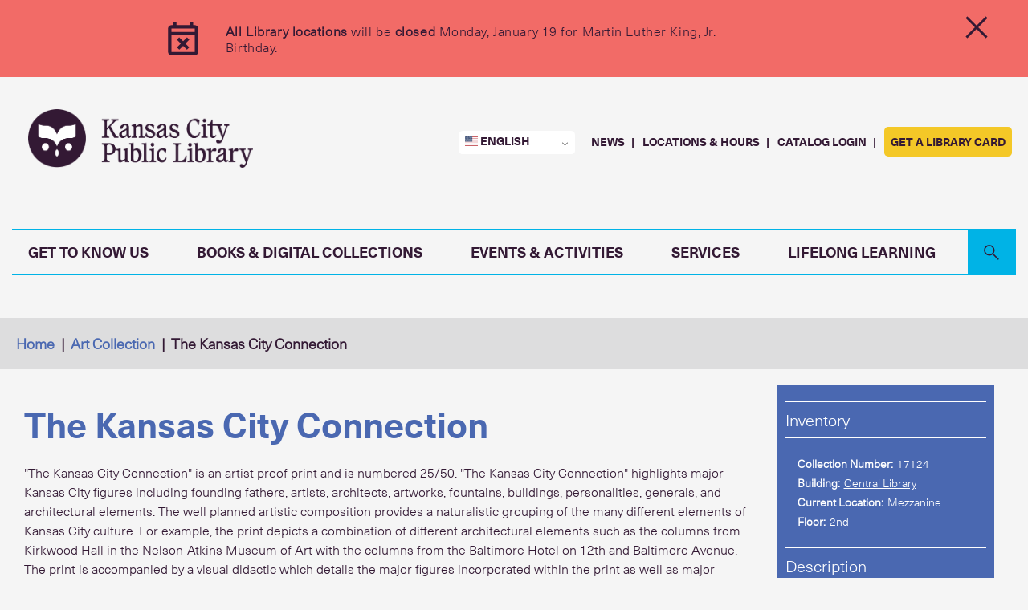

--- FILE ---
content_type: text/html; charset=UTF-8
request_url: https://kclibrary.org/art-objects/kansas-city-connection
body_size: 19218
content:
<!DOCTYPE html>
<html lang="en" dir="ltr" prefix="og: https://ogp.me/ns#">
  <head>
    <meta charset="utf-8" />
<meta name="description" content="&quot;The Kansas City Connection&quot; is an artist proof print and is numbered 25/50. &quot;The Kansas City Connection&quot; highlights major Kansas City figures including founding fathers, artists, architects, artworks, fountains, buildings, personalities, generals, and architectural elements." />
<link rel="canonical" href="https://kclibrary.org/art-objects/kansas-city-connection" />
<link rel="image_src" href="https://kclibrary.org/sites/default/files/The%20Kansas%20City%20Connection_17124.jpg" />
<meta property="og:type" content="article" />
<meta property="og:url" content="https://kclibrary.org/art-objects/kansas-city-connection" />
<meta property="og:title" content="The Kansas City Connection" />
<meta property="og:description" content="&quot;The Kansas City Connection&quot; is an artist proof print and is numbered 25/50. &quot;The Kansas City Connection&quot; highlights major Kansas City figures including founding fathers, artists, architects, artworks, fountains, buildings, personalities, generals, and architectural elements." />
<meta property="og:image" content="https://kclibrary.org/sites/default/files/The%20Kansas%20City%20Connection_17124.jpg" />
<meta property="og:image:url" content="https://kclibrary.org/sites/default/files/The%20Kansas%20City%20Connection_17124.jpg" />
<meta property="og:image:secure_url" content="https://kclibrary.org/sites/default/files/The%20Kansas%20City%20Connection_17124.jpg" />
<meta property="og:updated_time" content="2019-02-16T12:37:48-06:00" />
<meta name="twitter:card" content="summary" />
<meta name="twitter:title" content="The Kansas City Connection" />
<meta name="twitter:image" content="https://kclibrary.org/sites/default/files/The%20Kansas%20City%20Connection_17124.jpg" />
<meta name="Generator" content="Drupal 10 (https://www.drupal.org)" />
<meta name="MobileOptimized" content="width" />
<meta name="HandheldFriendly" content="true" />
<meta name="viewport" content="width=device-width, initial-scale=1.0" />
<link rel="icon" href="/sites/default/files/favicon.png" type="image/png" />

    <title>The Kansas City Connection | Kansas City Public Library</title>
    <link rel="stylesheet" media="all" href="/sites/default/files/css/css_yxQEsKRUHQQvBGnvVyCJw9DJvxbDTm6_C1QGP7faiiI.css?delta=0&amp;language=en&amp;theme=atheneum&amp;include=[base64]" />
<link rel="stylesheet" media="all" href="https://cdnjs.cloudflare.com/ajax/libs/font-awesome/4.3.0/css/font-awesome.min.css" />
<link rel="stylesheet" media="all" href="/sites/default/files/css/css_kRBDTBMU3TycFFOhZHYzKL44cCu3zZNUWPqFAAJvCso.css?delta=2&amp;language=en&amp;theme=atheneum&amp;include=[base64]" />
<link rel="stylesheet" media="all" href="/sites/default/files/css/css_OzQSfWWSScphVHTPi3h0JJC16TK6166jjIeXnpRgDg8.css?delta=3&amp;language=en&amp;theme=atheneum&amp;include=[base64]" />
<link rel="stylesheet" media="all" href="https://cdn.jsdelivr.net/npm/slick-carousel@1.8.1/slick/slick.css" />
<link rel="stylesheet" media="all" href="/sites/default/files/css/css_49jkIqzD4DC--WSTzBFa8nglzc4JlG68okyMHFa8yng.css?delta=5&amp;language=en&amp;theme=atheneum&amp;include=[base64]" />

    <script type="application/json" data-drupal-selector="drupal-settings-json">{"path":{"baseUrl":"\/","pathPrefix":"","currentPath":"node\/25836","currentPathIsAdmin":false,"isFront":false,"currentLanguage":"en"},"pluralDelimiter":"\u0003","suppressDeprecationErrors":true,"gtag":{"tagId":"G-29G16Q1HYB","consentMode":false,"otherIds":[],"events":[],"additionalConfigInfo":[]},"ajaxPageState":{"libraries":"[base64]","theme":"atheneum","theme_token":null},"ajaxTrustedUrl":[],"gtm":{"tagId":null,"settings":{"data_layer":"dataLayer","include_classes":false,"allowlist_classes":"","blocklist_classes":"","include_environment":false,"environment_id":"","environment_token":""},"tagIds":["GTM-PR6ZGG4"]},"collapsiblock":{"active_pages":false,"slide_speed":200,"cookie_lifetime":null,"switcher_enabled":null,"switcher_class":null},"TBMegaMenu":{"TBElementsCounter":{"column":40},"theme":"atheneum"},"blazy":{"loadInvisible":false,"offset":100,"saveViewportOffsetDelay":50,"validateDelay":25,"container":"","loader":true,"unblazy":false,"visibleClass":false},"blazyIo":{"disconnect":false,"rootMargin":"0px","threshold":[0,0.25,0.5,0.75,1]},"user":{"uid":0,"permissionsHash":"29501652ada607a370101efc569df815e40af5d173c0712fcb9304c113850466"}}</script>
<script src="/core/misc/drupalSettingsLoader.js?v=10.5.4"></script>
<script src="/modules/contrib/google_tag/js/gtag.js?t8ilnf"></script>
<script src="/modules/contrib/google_tag/js/gtm.js?t8ilnf"></script>

  </head>
  <body class="role-anonymous page-node page-node-25836 page- page-art-objects page-kansas-city-connection not-front">
        <div id="main-menu-body-overlay"></div>
    <a href="#main-content" class="visually-hidden focusable">
      Skip to main content
    </a>
    <noscript><iframe src="https://www.googletagmanager.com/ns.html?id=GTM-PR6ZGG4"
                  height="0" width="0" style="display:none;visibility:hidden"></iframe></noscript>

      <div class="dialog-off-canvas-main-canvas" data-off-canvas-main-canvas>
    <div class="layout-container">
  <header role="banner" class="alerts">
      <section class="region region-header">
    <div class="views-element-container block block-views block-views-blockalerts-alerts" id="block-views-block-alerts-alerts">
  
    
  <div><div class="js-view-dom-id-ca4c080f296a11ec4c34c2ac3e00917be25d9dbfc383026dbc3faba6305cd0af">
  
  
  

  
    
  <div class="views-rows ">
          <div class="views-row"><article class="node node__alert node__alert__view_mode_teaser">
  

<section class="alert closed bg-color-salmon">
  <div class="row flex-container">
    <div class="alert__icon">
      <div>
  
          <div data-b-token="b-1973213291e" class="media media--blazy media--rendered media--svg"><?xml version="1.0" encoding="UTF-8"?>
<svg xmlns="http://www.w3.org/2000/svg" height="24px" viewBox="0 -960 960 960" width="24px" fill="#5f6368">
  <path d="m388-212-56-56 92-92-92-92 56-56 92 92 92-92 56 56-92 92 92 92-56 56-92-92-92 92ZM200-80q-33 0-56.5-23.5T120-160v-560q0-33 23.5-56.5T200-800h40v-80h80v80h320v-80h80v80h40q33 0 56.5 23.5T840-720v560q0 33-23.5 56.5T760-80H200Zm0-80h560v-400H200v400Zm0-480h560v-80H200v80Zm0 0v-80 80Z"></path>
</svg>
        </div>
  
  </div>

    </div>
    <div class="alert__content">
      <div class="alert__body"><p><b>All Library locations</b> will be <b>closed</b> Monday, January 19 for Martin Luther King, Jr. Birthday.</p></div>
          </div>
  </div>
  <div class="alert__dismiss">
    <svg xmlns="http://www.w3.org/2000/svg" height="48" viewBox="0 96 960 960" width="48"><path d="m249 849-42-42 231-231-231-231 42-42 231 231 231-231 42 42-231 231 231 231-42 42-231-231-231 231Z"/></svg>
  </div>
  </section>

</article>
</div>

    </div>
  
  
    

  
  
</div>
</div>

</div>
<div id="block-libanswersblock" class="block block-block-content block-block-contentad591d2d-4de9-47b3-b592-80286722f5bd">
  
    
  
            <div class="field--name-body field--type-text-with-summary field__item"><style>
#lcs_slide_out_button-13044 > img { transform: rotate(-90deg) !important;}
</style>
<script src="https://kclibrary.libanswers.com/load_chat.php?hash=52608f14a891460ca919569dc883678e"></script></div>
      
</div>

  </section>

  </header>

  <div class="site-menu">
    <div class="site-menu__inner row">
        <nav class="region region-menu">
    <div id="block-logo" class="block block-block-content block-block-contentbb6e4282-1251-448a-bf07-4be0b0f7e316">
  
    
  
            <div class="field--name-body field--type-text-with-summary field__item"><a href="/" aria-label="KCPL Logo Link"><img src="/themes/custom/atheneum/kclibrary-logo-horizontal-plum.png" alt="Kansas City Public Library logo"></a>
<h1 class="sr-only">Kansas City Public Library</h1></div>
      
</div>
<nav role="navigation" aria-labelledby="block-headerquicktools-menu" id="block-headerquicktools">

            
  <h2 class="visually-hidden" id="block-headerquicktools-menu">Header Quick Tools</h2>
  

        



              <ul class="menu">
        <li class="language-picker-menu"></li>
                      <li class="menu-item">
          <a href="/news" data-drupal-link-system-path="news">News</a>
                  </li>
                      <li class="menu-item">
          <a href="/locations" data-drupal-link-system-path="node/35133">Locations &amp; Hours</a>
                  </li>
                      <li class="menu-item">
          <a href="https://kclibrary.bibliocommons.com/user/login?destination=user_dashboard" target="_blank">Catalog Login</a>
                  </li>
                      <li class="menu-item">
          <a href="/services/library-cards" class="menu-fill" data-drupal-link-system-path="node/30589">Get a Library Card</a>
                  </li>
          </ul>
  


  </nav>
<div id="block-mainmenu" class="block block-tb-megamenu block-tb-megamenu-menu-blockmain">
  
    
  <div  class="tb-megamenu tb-megamenu-main style-blue" role="navigation" aria-label="Main navigation">
            <div class='tb-megamenu-wrapper'>
        <div class='mobile-header-logo mobile-tablet-only-lg'>


            <a href='/'>
                <img src='/themes/custom/atheneum/kclibrary-logo-stacked-plum.png'  alt="KCPL logo stacked"/>
            </a>

        </div>
        </div>
        <button class='hamburger-button mobile-tablet-only-lg' data-target='.nav-collapse' data-toggle='collapse'>



            <span class='hamburger-line'></span>
            <span class='hamburger-line'></span>
            <span class='hamburger-line'></span>
        </button>

                <div class='nav-collapse  always-show'>
        <div class='white-wrapper'></div>
                        <ul  class="tb-megamenu-nav nav level-0 items-7" role="list" >
            <li  class="tb-megamenu-item level-1 mega mega-menu--main md-flex-2-12 mega-align-justify sub-hidden-collapse dropdown" data-id="menu_link_content:ab9d291b-4ace-4339-bcc7-5dc5cf8e2042" data-level="1" data-type="menu_item" data-class="mega-menu--main md-flex-2-12" data-xicon="" data-caption="" data-alignsub="justify" data-group="0" data-hidewcol="1" data-hidesub="0" data-label="" aria-level="1">
      <span class="dropdown-toggle tb-megamenu-no-link" aria-label="Open main submenu" tabindex="0" role="button">
      <span class="text">
  
    Get to Know Us
      <span class="caret"></span>
      </span>
  </span>


  <div  class="tb-megamenu-submenu mega-menu--container dropdown-menu mega-dropdown-menu nav-child" data-class="mega-menu--container" data-width="1200" style="width: 1200px;" role="list">
      <div  class="tb-megamenu-row row-fluid">
      <div class='menu-border 1'>

    
    <div  class="tb-megamenu-column span3 mega-col-nav tb-column hidden-collapse" data-class="tb-column" data-width="3" data-hidewcol="1" id="tb-megamenu-column-1">
  <div class="tb-megamenu-column-inner mega-inner clearfix">
               <ul  class="tb-megamenu-subnav mega-nav level-1 items-1" role="list">
  

          <li  class="tb-megamenu-item level-2 mega mega-menu--header sub-hidden-collapse mega-group" data-id="menu_link_content:f5872f73-9628-48ac-b63c-50c505585d00" data-level="2" data-type="menu_item" data-class="mega-menu--header" data-xicon="" data-caption="" data-alignsub="" data-group="1" data-hidewcol="1" data-hidesub="0" data-label="" aria-level="2">
      <span class="mega-group-title tb-megamenu-no-link" aria-label="Open group menu" tabindex="0" role="button">
      <span class="text">
  
    The Basics
      <span class="caret"></span>
      </span>
  </span>


  <div  class="tb-megamenu-submenu mega-group-ct nav-child" data-class="" data-width="" role="list">
      <div  class="tb-megamenu-row row-fluid">
          <div class='no-border 1'>

        
    <div  class="tb-megamenu-column span12 mega-col-nav" data-class="" data-width="12" data-hidewcol="0" id="tb-megamenu-column-2">
  <div class="tb-megamenu-column-inner mega-inner clearfix">
               <ul  class="tb-megamenu-subnav mega-nav level-2 items-7" role="list">
  

      <li  class="tb-megamenu-item level-3 mega" data-id="menu_link_content:27919456-acf7-4870-aae4-dcf3acbff952" data-level="3" data-type="menu_item" data-class="" data-xicon="" data-caption="" data-alignsub="" data-group="0" data-hidewcol="0" data-hidesub="0" data-label="" aria-level="3">
      <a href="/services/library-cards" aria-label="Library Cards" >
  
    Library Cards
      </span>
  </a>


  

</li>

  

      <li  class="tb-megamenu-item level-3 mega" data-id="menu_link_content:d15360ae-bcdb-4bfd-a2d8-baa911b08a7d" data-level="3" data-type="menu_item" data-class="" data-xicon="" data-caption="" data-alignsub="" data-group="0" data-hidewcol="0" data-hidesub="0" data-label="" aria-level="3">
      <a href="/services/borrowing" aria-label="Borrowing Materials" >
  
    Borrowing Materials
      </span>
  </a>


  

</li>

  

      <li  class="tb-megamenu-item level-3 mega" data-id="menu_link_content:a7ef4b1d-fc29-45fe-b23a-d19e453dee2e" data-level="3" data-type="menu_item" data-class="" data-xicon="" data-caption="" data-alignsub="" data-group="0" data-hidewcol="0" data-hidesub="0" data-label="" aria-level="3">
      <a href="https://kclibrary.bibliocommons.com/" aria-label="Library Catalog"  target="_blank">
  
    Library Catalog
      </span>
  </a>


  

</li>

  

      <li  class="tb-megamenu-item level-3 mega" data-id="menu_link_content:3ee4a425-06a9-4b95-99a5-9f6551141124" data-level="3" data-type="menu_item" data-class="" data-xicon="" data-caption="" data-alignsub="" data-group="0" data-hidewcol="0" data-hidesub="0" data-label="" aria-level="3">
      <a href="/spaces" aria-label="Meeting, Study, and Event Spaces"  target="_blank">
  
    Meeting, Study, and Event Spaces
      </span>
  </a>


  

</li>

  

      <li  class="tb-megamenu-item level-3 mega" data-id="menu_link_content:f67c74c2-4b0d-48f9-84c8-fbaf1f7421e1" data-level="3" data-type="menu_item" data-class="" data-xicon="" data-caption="" data-alignsub="" data-group="0" data-hidewcol="0" data-hidesub="0" data-label="" aria-level="3">
      <a href="/services/technology" aria-label="Technology Services" >
  
    Technology Services
      </span>
  </a>


  

</li>

  

      <li  class="tb-megamenu-item level-3 mega" data-id="menu_link_content:62cb9f9a-748e-43eb-8ddd-9ade05bb8a0f" data-level="3" data-type="menu_item" data-class="" data-xicon="" data-caption="" data-alignsub="" data-group="0" data-hidewcol="0" data-hidesub="0" data-label="" aria-level="3">
      <a href="/policies/finefree" aria-label="Freedom from Fines" >
  
    Freedom from Fines
      </span>
  </a>


  

</li>

  

      <li  class="tb-megamenu-item level-3 mega" data-id="menu_link_content:7811a283-e1a7-4669-8801-bea114fd4d62" data-level="3" data-type="menu_item" data-class="" data-xicon="" data-caption="" data-alignsub="" data-group="0" data-hidewcol="0" data-hidesub="0" data-label="" aria-level="3">
      <a href="https://kclibrary.libanswers.com/" aria-label="Library FAQs"  target="_blank">
  
    Library FAQs
      </span>
  </a>


  

</li>

  </ul>

      </div>
</div>

    </div>
  </div>

  </div>


</li>

  </ul>

      </div>
</div>

    </div>
      <div class='menu-border 2'>

    
    <div  class="tb-megamenu-column span3 mega-col-nav hidden-collapse" data-class="" data-width="3" data-hidewcol="1" id="tb-megamenu-column-3">
  <div class="tb-megamenu-column-inner mega-inner clearfix">
               <ul  class="tb-megamenu-subnav mega-nav level-1 items-1" role="list">
  

          <li  class="tb-megamenu-item level-2 mega mega-menu--header sub-hidden-collapse mega-group" data-id="menu_link_content:426ba32b-8c56-4b11-9f6a-a0b1fdf1c457" data-level="2" data-type="menu_item" data-class="mega-menu--header" data-xicon="" data-caption="" data-alignsub="" data-group="1" data-hidewcol="1" data-hidesub="0" data-label="" aria-level="2">
      <span class="mega-group-title tb-megamenu-no-link" aria-label="Open group menu" tabindex="0" role="button">
      <span class="text">
  
    Locations
      <span class="caret"></span>
      </span>
  </span>


  <div  class="tb-megamenu-submenu mega-group-ct nav-child" data-class="" data-width="" role="list">
      <div  class="tb-megamenu-row row-fluid">
          <div class='no-border 1'>

        
    <div  class="tb-megamenu-column span12 mega-col-nav" data-class="" data-width="12" data-hidewcol="0" id="tb-megamenu-column-4">
  <div class="tb-megamenu-column-inner mega-inner clearfix">
               <ul  class="tb-megamenu-subnav mega-nav level-2 items-12" role="list">
  

      <li  class="tb-megamenu-item level-3 mega" data-id="menu_link_content:e6de16da-169c-46d7-9d7f-900e86c3b113" data-level="3" data-type="menu_item" data-class="" data-xicon="" data-caption="" data-alignsub="" data-group="0" data-hidewcol="0" data-hidesub="0" data-label="" aria-level="3">
      <a href="/locations" aria-label="All Locations &amp; Hours" >
  
    All Locations &amp; Hours
      </span>
  </a>


  

</li>

  

      <li  class="tb-megamenu-item level-3 mega" data-id="menu_link_content:d3020a89-1291-470c-ac16-04875f355568" data-level="3" data-type="menu_item" data-class="" data-xicon="" data-caption="" data-alignsub="" data-group="0" data-hidewcol="0" data-hidesub="0" data-label="" aria-level="3">
      <a href="/locations/bluford" aria-label="Bluford" >
  
    Bluford
      </span>
  </a>


  

</li>

  

      <li  class="tb-megamenu-item level-3 mega" data-id="menu_link_content:3cb8394d-115d-4b69-a1dd-0b534b52a2e8" data-level="3" data-type="menu_item" data-class="" data-xicon="" data-caption="" data-alignsub="" data-group="0" data-hidewcol="0" data-hidesub="0" data-label="" aria-level="3">
      <a href="/locations/central" aria-label="Central" >
  
    Central
      </span>
  </a>


  

</li>

  

      <li  class="tb-megamenu-item level-3 mega" data-id="menu_link_content:8816a9d7-ed7f-4e2d-974a-cb2357c6fa8e" data-level="3" data-type="menu_item" data-class="" data-xicon="" data-caption="" data-alignsub="" data-group="0" data-hidewcol="0" data-hidesub="0" data-label="" aria-level="3">
      <a href="/locations/north-east" aria-label="North-East" >
  
    North-East
      </span>
  </a>


  

</li>

  

      <li  class="tb-megamenu-item level-3 mega" data-id="menu_link_content:41917d3c-957a-4471-87ca-53d94f48b247" data-level="3" data-type="menu_item" data-class="" data-xicon="" data-caption="" data-alignsub="" data-group="0" data-hidewcol="0" data-hidesub="0" data-label="" aria-level="3">
      <a href="/locations/plaza" aria-label="Plaza" >
  
    Plaza
      </span>
  </a>


  

</li>

  

      <li  class="tb-megamenu-item level-3 mega" data-id="menu_link_content:b1e2bbd1-1dd9-45cb-bc56-e4e9021f83a8" data-level="3" data-type="menu_item" data-class="" data-xicon="" data-caption="" data-alignsub="" data-group="0" data-hidewcol="0" data-hidesub="0" data-label="" aria-level="3">
      <a href="/locations/ruiz" aria-label="Ruiz" >
  
    Ruiz
      </span>
  </a>


  

</li>

  

      <li  class="tb-megamenu-item level-3 mega" data-id="menu_link_content:eb53df18-0e0b-4f39-b3cb-362cf8dc5d84" data-level="3" data-type="menu_item" data-class="" data-xicon="" data-caption="" data-alignsub="" data-group="0" data-hidewcol="0" data-hidesub="0" data-label="" aria-level="3">
      <a href="/locations/southeast" aria-label="Southeast" >
  
    Southeast
      </span>
  </a>


  

</li>

  

      <li  class="tb-megamenu-item level-3 mega" data-id="menu_link_content:acb98c89-9fd7-4d9d-a2f9-5d7e21069736" data-level="3" data-type="menu_item" data-class="" data-xicon="" data-caption="" data-alignsub="" data-group="0" data-hidewcol="0" data-hidesub="0" data-label="" aria-level="3">
      <a href="/locations/sugar-creek" aria-label="Sugar Creek" >
  
    Sugar Creek
      </span>
  </a>


  

</li>

  

      <li  class="tb-megamenu-item level-3 mega" data-id="menu_link_content:fb1cc849-e0be-4f7e-b3ac-969f71f7fab5" data-level="3" data-type="menu_item" data-class="" data-xicon="" data-caption="" data-alignsub="" data-group="0" data-hidewcol="0" data-hidesub="0" data-label="" aria-level="3">
      <a href="/locations/trails-west" aria-label="Trails West" >
  
    Trails West
      </span>
  </a>


  

</li>

  

      <li  class="tb-megamenu-item level-3 mega" data-id="menu_link_content:2e78c987-e616-4852-9c58-3eee17a8bedf" data-level="3" data-type="menu_item" data-class="" data-xicon="" data-caption="" data-alignsub="" data-group="0" data-hidewcol="0" data-hidesub="0" data-label="" aria-level="3">
      <a href="/locations/waldo" aria-label="Waldo" >
  
    Waldo
      </span>
  </a>


  

</li>

  

      <li  class="tb-megamenu-item level-3 mega" data-id="menu_link_content:0dca091d-c812-4789-8027-d6afad1f892c" data-level="3" data-type="menu_item" data-class="" data-xicon="" data-caption="" data-alignsub="" data-group="0" data-hidewcol="0" data-hidesub="0" data-label="" aria-level="3">
      <a href="/locations/westport" aria-label="Westport" >
  
    Westport
      </span>
  </a>


  

</li>

  

      <li  class="tb-megamenu-item level-3 mega" data-id="menu_link_content:3bd881c6-0c91-47e2-8583-728593d1bb69" data-level="3" data-type="menu_item" data-class="" data-xicon="" data-caption="" data-alignsub="" data-group="0" data-hidewcol="0" data-hidesub="0" data-label="" aria-level="3">
      <a href="/locations/bookmobile" aria-label="Bookmobile" >
  
    Bookmobile
      </span>
  </a>


  

</li>

  </ul>

      </div>
</div>

    </div>
  </div>

  </div>


</li>

  </ul>

      </div>
</div>

    </div>
      <div class='menu-border 3'>

    
    <div  class="tb-megamenu-column span3 mega-col-nav hidden-collapse" data-class="" data-width="3" data-hidewcol="1" id="tb-megamenu-column-5">
  <div class="tb-megamenu-column-inner mega-inner clearfix">
               <ul  class="tb-megamenu-subnav mega-nav level-1 items-1" role="list">
  

          <li  class="tb-megamenu-item level-2 mega mega-menu--header sub-hidden-collapse mega-group" data-id="menu_link_content:2b5f0d82-697e-4b3c-9d5c-955a7bd85fdc" data-level="2" data-type="menu_item" data-class="mega-menu--header" data-xicon="" data-caption="" data-alignsub="" data-group="1" data-hidewcol="1" data-hidesub="0" data-label="" aria-level="2">
      <span class="mega-group-title tb-megamenu-no-link" aria-label="Open group menu" tabindex="0" role="button">
      <span class="text">
  
    Stay Connected
      <span class="caret"></span>
      </span>
  </span>


  <div  class="tb-megamenu-submenu mega-group-ct nav-child" data-class="" data-width="" role="list">
      <div  class="tb-megamenu-row row-fluid">
          <div class='no-border 1'>

        
    <div  class="tb-megamenu-column span12 mega-col-nav" data-class="" data-width="12" data-hidewcol="0" id="tb-megamenu-column-6">
  <div class="tb-megamenu-column-inner mega-inner clearfix">
               <ul  class="tb-megamenu-subnav mega-nav level-2 items-6" role="list">
  

      <li  class="tb-megamenu-item level-3 mega" data-id="menu_link_content:ecf49fa2-c25a-41ac-840d-60f5fd97c434" data-level="3" data-type="menu_item" data-class="" data-xicon="" data-caption="" data-alignsub="" data-group="0" data-hidewcol="0" data-hidesub="0" data-label="" aria-level="3">
      <a href="/strategic-planning" aria-label="Strategic Planning" >
  
    Strategic Planning
      </span>
  </a>


  

</li>

  

      <li  class="tb-megamenu-item level-3 mega" data-id="menu_link_content:926a6c9c-91e6-4f1d-93c3-e68d838f9625" data-level="3" data-type="menu_item" data-class="" data-xicon="" data-caption="" data-alignsub="" data-group="0" data-hidewcol="0" data-hidesub="0" data-label="" aria-level="3">
      <a href="/news" aria-label="Library News" >
  
    Library News
      </span>
  </a>


  

</li>

  

      <li  class="tb-megamenu-item level-3 mega" data-id="menu_link_content:ea4f8d66-3896-4989-8f77-c48ab63aecdf" data-level="3" data-type="menu_item" data-class="" data-xicon="" data-caption="" data-alignsub="" data-group="0" data-hidewcol="0" data-hidesub="0" data-label="" aria-level="3">
      <a href="/connect" aria-label="Email Newsletters" >
  
    Email Newsletters
      </span>
  </a>


  

</li>

  

      <li  class="tb-megamenu-item level-3 mega" data-id="menu_link_content:4ecbfc8a-4d6c-4c15-a1aa-afa1d58176cd" data-level="3" data-type="menu_item" data-class="" data-xicon="" data-caption="" data-alignsub="" data-group="0" data-hidewcol="0" data-hidesub="0" data-label="" aria-level="3">
      <a href="/public-notices" aria-label="Public Notices" >
  
    Public Notices
      </span>
  </a>


  

</li>

  

      <li  class="tb-megamenu-item level-3 mega" data-id="menu_link_content:26bcfe3d-2b55-444f-a02e-0a76f2326755" data-level="3" data-type="menu_item" data-class="" data-xicon="" data-caption="" data-alignsub="" data-group="0" data-hidewcol="0" data-hidesub="0" data-label="" aria-level="3">
      <a href="/podcasts" aria-label="Podcasts" >
  
    Podcasts
      </span>
  </a>


  

</li>

  

      <li  class="tb-megamenu-item level-3 mega" data-id="menu_link_content:50244374-58d3-4d24-b890-cbcb83776c16" data-level="3" data-type="menu_item" data-class="" data-xicon="" data-caption="" data-alignsub="" data-group="0" data-hidewcol="0" data-hidesub="0" data-label="" aria-level="3">
      <a href="/contact-us" aria-label="Contact Us" >
  
    Contact Us
      </span>
  </a>


  

</li>

  </ul>

      </div>
</div>

    </div>
  </div>

  </div>


</li>

  </ul>

      </div>
</div>

    </div>
          <div class='no-border 4'>

        
    <div  class="tb-megamenu-column span3 mega-col-nav hidden-collapse" data-class="" data-width="3" data-hidewcol="1" id="tb-megamenu-column-7">
  <div class="tb-megamenu-column-inner mega-inner clearfix">
               <ul  class="tb-megamenu-subnav mega-nav level-1 items-1" role="list">
  

          <li  class="tb-megamenu-item level-2 mega mega-menu--header sub-hidden-collapse mega-group" data-id="menu_link_content:f6f019b3-43c0-40fc-8d60-2664ccdb6845" data-level="2" data-type="menu_item" data-class="mega-menu--header" data-xicon="" data-caption="" data-alignsub="" data-group="1" data-hidewcol="1" data-hidesub="0" data-label="" aria-level="2">
      <span class="mega-group-title tb-megamenu-no-link" aria-label="Open group menu" tabindex="0" role="button">
      <span class="text">
  
    About Us
      <span class="caret"></span>
      </span>
  </span>


  <div  class="tb-megamenu-submenu mega-group-ct nav-child" data-class="" data-width="" role="list">
      <div  class="tb-megamenu-row row-fluid">
          <div class='no-border 1'>

        
    <div  class="tb-megamenu-column span12 mega-col-nav" data-class="" data-width="12" data-hidewcol="0" id="tb-megamenu-column-8">
  <div class="tb-megamenu-column-inner mega-inner clearfix">
               <ul  class="tb-megamenu-subnav mega-nav level-2 items-8" role="list">
  

      <li  class="tb-megamenu-item level-3 mega" data-id="menu_link_content:17ffb6e0-d7d6-4178-a7be-7c9cdc27aeac" data-level="3" data-type="menu_item" data-class="" data-xicon="" data-caption="" data-alignsub="" data-group="0" data-hidewcol="0" data-hidesub="0" data-label="" aria-level="3">
      <a href="/administration-governance" aria-label="Administration &amp; Governance" >
  
    Administration &amp; Governance
      </span>
  </a>


  

</li>

  

      <li  class="tb-megamenu-item level-3 mega" data-id="menu_link_content:d7929326-a2e3-4a94-a568-1318fe59dd84" data-level="3" data-type="menu_item" data-class="" data-xicon="" data-caption="" data-alignsub="" data-group="0" data-hidewcol="0" data-hidesub="0" data-label="" aria-level="3">
      <a href="/jobs" aria-label="Work at the Library" >
  
    Work at the Library
      </span>
  </a>


  

</li>

  

      <li  class="tb-megamenu-item level-3 mega" data-id="menu_link_content:ae226feb-0839-4b89-8240-9825d0dbf8c6" data-level="3" data-type="menu_item" data-class="" data-xicon="" data-caption="" data-alignsub="" data-group="0" data-hidewcol="0" data-hidesub="0" data-label="" aria-level="3">
      <a href="/library-history" aria-label="Library History" >
  
    Library History
      </span>
  </a>


  

</li>

  

      <li  class="tb-megamenu-item level-3 mega" data-id="menu_link_content:0c7cf4ce-43c8-4f76-a767-8d5c08db46b8" data-level="3" data-type="menu_item" data-class="" data-xicon="" data-caption="" data-alignsub="" data-group="0" data-hidewcol="0" data-hidesub="0" data-label="" aria-level="3">
      <a href="/policies" aria-label="Policies &amp; Procedures" >
  
    Policies &amp; Procedures
      </span>
  </a>


  

</li>

  

      <li  class="tb-megamenu-item level-3 mega" data-id="menu_link_content:5a7b2700-a82c-421a-b660-3058dfe8eedf" data-level="3" data-type="menu_item" data-class="" data-xicon="" data-caption="" data-alignsub="" data-group="0" data-hidewcol="0" data-hidesub="0" data-label="" aria-level="3">
      <a href="/donate" aria-label="Donate" >
  
    Donate
      </span>
  </a>


  

</li>

  

      <li  class="tb-megamenu-item level-3 mega" data-id="menu_link_content:95afdd3e-471b-455b-9623-6ae23479ce46" data-level="3" data-type="menu_item" data-class="" data-xicon="" data-caption="" data-alignsub="" data-group="0" data-hidewcol="0" data-hidesub="0" data-label="" aria-level="3">
      <a href="/donate/greenwood" aria-label="Greenwood Society" >
  
    Greenwood Society
      </span>
  </a>


  

</li>

  

      <li  class="tb-megamenu-item level-3 mega" data-id="menu_link_content:7cb43a1d-1711-4b8f-8624-8b4a11d67fb6" data-level="3" data-type="menu_item" data-class="" data-xicon="" data-caption="" data-alignsub="" data-group="0" data-hidewcol="0" data-hidesub="0" data-label="" aria-level="3">
      <a href="/volunteer" aria-label="Volunteer" >
  
    Volunteer
      </span>
  </a>


  

</li>

  

      <li  class="tb-megamenu-item level-3 mega" data-id="menu_link_content:5bb700bd-999f-445f-979f-02aea83212ad" data-level="3" data-type="menu_item" data-class="" data-xicon="" data-caption="" data-alignsub="" data-group="0" data-hidewcol="0" data-hidesub="0" data-label="" aria-level="3">
      <a href="/about" aria-label="About the Library" >
  
    About the Library
      </span>
  </a>


  

</li>

  </ul>

      </div>
</div>

    </div>
  </div>

  </div>


</li>

  </ul>

      </div>
</div>

    </div>
  </div>

  </div>


</li>

            <li  class="tb-megamenu-item level-1 mega mega-menu--main md-flex-2-12 mega-align-justify sub-hidden-collapse dropdown" data-id="menu_link_content:c8eec105-771c-43e7-82a5-792b80331293" data-level="1" data-type="menu_item" data-class="mega-menu--main md-flex-2-12" data-xicon="" data-caption="" data-alignsub="justify" data-group="0" data-hidewcol="1" data-hidesub="0" data-label="" aria-level="1">
      <span class="dropdown-toggle tb-megamenu-no-link" aria-label="Open main submenu" tabindex="0" role="button">
      <span class="text">
  
    Books &amp; Digital Collections
      <span class="caret"></span>
      </span>
  </span>


  <div  class="tb-megamenu-submenu dropdown-menu mega-dropdown-menu nav-child" data-class="" data-width="1200" style="width: 1200px;" role="list">
      <div  class="tb-megamenu-row row-fluid">
      <div class='menu-border 1'>

    
    <div  class="tb-megamenu-column span3 mega-col-nav hidden-collapse" data-class="" data-width="3" data-hidewcol="1" id="tb-megamenu-column-9">
  <div class="tb-megamenu-column-inner mega-inner clearfix">
               <ul  class="tb-megamenu-subnav mega-nav level-1 items-1" role="list">
  

          <li  class="tb-megamenu-item level-2 mega mega-menu--header mega-group" data-id="menu_link_content:54d8f674-e73d-42fa-8c22-d09acaa9fff7" data-level="2" data-type="menu_item" data-class="mega-menu--header" data-xicon="" data-caption="" data-alignsub="" data-group="1" data-hidewcol="0" data-hidesub="0" data-label="" aria-level="2">
      <span class="mega-group-title tb-megamenu-no-link" aria-label="Open group menu" tabindex="0" role="button">
      <span class="text">
  
    Reading Lists
      <span class="caret"></span>
      </span>
  </span>


  <div  class="tb-megamenu-submenu mega-group-ct nav-child" data-class="" data-width="" role="list">
      <div  class="tb-megamenu-row row-fluid">
          <div class='no-border 1'>

        
    <div  class="tb-megamenu-column span12 mega-col-nav" data-class="" data-width="12" data-hidewcol="0" id="tb-megamenu-column-10">
  <div class="tb-megamenu-column-inner mega-inner clearfix">
               <ul  class="tb-megamenu-subnav mega-nav level-2 items-7" role="list">
  

      <li  class="tb-megamenu-item level-3 mega" data-id="menu_link_content:dcec7346-b7b2-4520-9c61-9e748980ce08" data-level="3" data-type="menu_item" data-class="" data-xicon="" data-caption="" data-alignsub="" data-group="0" data-hidewcol="0" data-hidesub="0" data-label="" aria-level="3">
      <a href="https://kclibrary.bibliocommons.com/explore/recent_arrivals" aria-label="New Titles"  target="_blank">
  
    New Titles
      </span>
  </a>


  

</li>

  

      <li  class="tb-megamenu-item level-3 mega" data-id="menu_link_content:62a4edd9-156c-470c-a1de-7365af70fdad" data-level="3" data-type="menu_item" data-class="" data-xicon="" data-caption="" data-alignsub="" data-group="0" data-hidewcol="0" data-hidesub="0" data-label="" aria-level="3">
      <a href="https://kclibrary.bibliocommons.com/explore/recent_arrivals?f_on_order=true" aria-label="On Order Titles"  target="_blank">
  
    On Order Titles
      </span>
  </a>


  

</li>

  

      <li  class="tb-megamenu-item level-3 mega" data-id="menu_link_content:def29947-05d2-4a0b-85cc-162c7c388ac8" data-level="3" data-type="menu_item" data-class="" data-xicon="" data-caption="" data-alignsub="" data-group="0" data-hidewcol="0" data-hidesub="0" data-label="" aria-level="3">
      <a href="https://kclibrary.bibliocommons.com/explore/bestsellers" aria-label="Bestsellers"  target="_blank">
  
    Bestsellers
      </span>
  </a>


  

</li>

  

      <li  class="tb-megamenu-item level-3 mega" data-id="menu_link_content:af8bb648-fc5e-47d3-b232-d153f3c101a0" data-level="3" data-type="menu_item" data-class="" data-xicon="" data-caption="" data-alignsub="" data-group="0" data-hidewcol="0" data-hidesub="0" data-label="" aria-level="3">
      <a href="https://kclibrary.bibliocommons.com/explore/awards" aria-label="Award Winners"  target="_blank">
  
    Award Winners
      </span>
  </a>


  

</li>

  

      <li  class="tb-megamenu-item level-3 mega" data-id="menu_link_content:78231837-5dff-429b-a8a1-7562c6bbdf9f" data-level="3" data-type="menu_item" data-class="" data-xicon="" data-caption="" data-alignsub="" data-group="0" data-hidewcol="0" data-hidesub="0" data-label="" aria-level="3">
      <a href="https://kclibrary.bibliocommons.com/user_profile/704180288" aria-label="Reading Lists for Adults"  target="_blank">
  
    Reading Lists for Adults
      </span>
  </a>


  

</li>

  

      <li  class="tb-megamenu-item level-3 mega" data-id="menu_link_content:ada35663-004d-4aa4-9be9-a36e7b0eeeb6" data-level="3" data-type="menu_item" data-class="" data-xicon="" data-caption="" data-alignsub="" data-group="0" data-hidewcol="0" data-hidesub="0" data-label="" aria-level="3">
      <a href="https://kclibrary.bibliocommons.com/user_profile/1167659367" aria-label="Reading Lists for Kids &amp; Teens"  target="_blank">
  
    Reading Lists for Kids &amp; Teens
      </span>
  </a>


  

</li>

  

      <li  class="tb-megamenu-item level-3 mega" data-id="menu_link_content:96798d0d-883d-4b04-80e2-4778e72975ef" data-level="3" data-type="menu_item" data-class="" data-xicon="" data-caption="" data-alignsub="" data-group="0" data-hidewcol="0" data-hidesub="0" data-label="" aria-level="3">
      <a href="https://kclibrary.bibliocommons.com/search?t=alllists&amp;search_category=alllists&amp;q=ignored&amp;creator_type=STAFF&amp;suppress=true&amp;title=All%20staff%20lists&amp;creator_library=120" aria-label="All Staff-Created Lists"  target="_blank">
  
    All Staff-Created Lists
      </span>
  </a>


  

</li>

  </ul>

      </div>
</div>

    </div>
  </div>

  </div>


</li>

  </ul>

      </div>
</div>

    </div>
      <div class='menu-border 2'>

    
    <div  class="tb-megamenu-column span3 mega-col-nav hidden-collapse" data-class="" data-width="3" data-hidewcol="1" id="tb-megamenu-column-11">
  <div class="tb-megamenu-column-inner mega-inner clearfix">
               <ul  class="tb-megamenu-subnav mega-nav level-1 items-1" role="list">
  

          <li  class="tb-megamenu-item level-2 mega mega-menu--header sub-hidden-collapse mega-group" data-id="menu_link_content:8c460424-f776-45d9-b44a-d5aeb44fa98d" data-level="2" data-type="menu_item" data-class="mega-menu--header" data-xicon="" data-caption="" data-alignsub="" data-group="1" data-hidewcol="1" data-hidesub="0" data-label="" aria-level="2">
      <span class="mega-group-title tb-megamenu-no-link" aria-label="Open group menu" tabindex="0" role="button">
      <span class="text">
  
    eBooks, Audiobooks, &amp; Streaming
      <span class="caret"></span>
      </span>
  </span>


  <div  class="tb-megamenu-submenu mega-group-ct nav-child" data-class="" data-width="" role="list">
      <div  class="tb-megamenu-row row-fluid">
          <div class='no-border 1'>

        
    <div  class="tb-megamenu-column span12 mega-col-nav" data-class="" data-width="12" data-hidewcol="0" id="tb-megamenu-column-12">
  <div class="tb-megamenu-column-inner mega-inner clearfix">
               <ul  class="tb-megamenu-subnav mega-nav level-2 items-8" role="list">
  

      <li  class="tb-megamenu-item level-3 mega" data-id="menu_link_content:28507336-b5f4-46e6-b906-94554511aadc" data-level="3" data-type="menu_item" data-class="" data-xicon="" data-caption="" data-alignsub="" data-group="0" data-hidewcol="0" data-hidesub="0" data-label="" aria-level="3">
      <a href="/digital?field_resource_type_target_id=3811&amp;field_resource_audience_target_id=All" aria-label="eBooks" >
  
    eBooks
      </span>
  </a>


  

</li>

  

      <li  class="tb-megamenu-item level-3 mega" data-id="menu_link_content:94003c38-b12a-4e24-a24f-0386f1f2e642" data-level="3" data-type="menu_item" data-class="" data-xicon="" data-caption="" data-alignsub="" data-group="0" data-hidewcol="0" data-hidesub="0" data-label="" aria-level="3">
      <a href="/digital?field_resource_type_target_id=3810&amp;field_resource_audience_target_id=All" aria-label="Digital Audiobooks" >
  
    Digital Audiobooks
      </span>
  </a>


  

</li>

  

      <li  class="tb-megamenu-item level-3 mega" data-id="menu_link_content:e1504c58-4afc-4eb6-b4b0-bc2369adc265" data-level="3" data-type="menu_item" data-class="" data-xicon="" data-caption="" data-alignsub="" data-group="0" data-hidewcol="0" data-hidesub="0" data-label="" aria-level="3">
      <a href="/digital?field_resource_type_target_id=3371&amp;field_resource_audience_target_id=All" aria-label="Magazines &amp; Newspapers" >
  
    Magazines &amp; Newspapers
      </span>
  </a>


  

</li>

  

      <li  class="tb-megamenu-item level-3 mega" data-id="menu_link_content:30647964-51b0-4b14-acf2-a836e0edb411" data-level="3" data-type="menu_item" data-class="" data-xicon="" data-caption="" data-alignsub="" data-group="0" data-hidewcol="0" data-hidesub="0" data-label="" aria-level="3">
      <a href="/digital?field_resource_type_target_id=3816&amp;field_resource_audience_target_id=All" aria-label="Movies &amp; TV" >
  
    Movies &amp; TV
      </span>
  </a>


  

</li>

  

      <li  class="tb-megamenu-item level-3 mega" data-id="menu_link_content:4a393f57-2cad-4583-837b-f64844ffeee8" data-level="3" data-type="menu_item" data-class="" data-xicon="" data-caption="" data-alignsub="" data-group="0" data-hidewcol="0" data-hidesub="0" data-label="" aria-level="3">
      <a href="/digital?field_resource_type_target_id=3813&amp;field_resource_audience_target_id=All" aria-label="Music" >
  
    Music
      </span>
  </a>


  

</li>

  

      <li  class="tb-megamenu-item level-3 mega" data-id="menu_link_content:bd42a5cf-6d8f-4f25-a4e0-8bea473ca188" data-level="3" data-type="menu_item" data-class="" data-xicon="" data-caption="" data-alignsub="" data-group="0" data-hidewcol="0" data-hidesub="0" data-label="" aria-level="3">
      <a href="https://www.hoopladigital.com/browse/comic" aria-label="Comics"  target="_blank">
  
    Comics
      </span>
  </a>


  

</li>

  

      <li  class="tb-megamenu-item level-3 mega" data-id="menu_link_content:29ef3abb-540b-409a-ab68-9a9dc1ec730c" data-level="3" data-type="menu_item" data-class="" data-xicon="" data-caption="" data-alignsub="" data-group="0" data-hidewcol="0" data-hidesub="0" data-label="" aria-level="3">
      <a href="/kids/digital" aria-label="For Kids" >
  
    For Kids
      </span>
  </a>


  

</li>

  

      <li  class="tb-megamenu-item level-3 mega" data-id="menu_link_content:2d7544ee-eb19-4809-81be-6d0657923569" data-level="3" data-type="menu_item" data-class="" data-xicon="" data-caption="" data-alignsub="" data-group="0" data-hidewcol="0" data-hidesub="0" data-label="" aria-level="3">
      <a href="/teens/digital" aria-label="For Teens" >
  
    For Teens
      </span>
  </a>


  

</li>

  </ul>

      </div>
</div>

    </div>
  </div>

  </div>


</li>

  </ul>

      </div>
</div>

    </div>
      <div class='menu-border 3'>

    
    <div  class="tb-megamenu-column span3 mega-col-nav hidden-collapse" data-class="" data-width="3" data-hidewcol="1" id="tb-megamenu-column-13">
  <div class="tb-megamenu-column-inner mega-inner clearfix">
               <ul  class="tb-megamenu-subnav mega-nav level-1 items-1" role="list">
  

          <li  class="tb-megamenu-item level-2 mega mega-menu--header mega-group" data-id="menu_link_content:9fe3666c-4d4b-4a67-8064-483b0ed829ed" data-level="2" data-type="menu_item" data-class="mega-menu--header" data-xicon="" data-caption="" data-alignsub="" data-group="1" data-hidewcol="0" data-hidesub="0" data-label="" aria-level="2">
      <span class="mega-group-title tb-megamenu-no-link" aria-label="Open group menu" tabindex="0" role="button">
      <span class="text">
  
    Digital Resources
      <span class="caret"></span>
      </span>
  </span>


  <div  class="tb-megamenu-submenu mega-group-ct nav-child" data-class="" data-width="" role="list">
      <div  class="tb-megamenu-row row-fluid">
          <div class='no-border 1'>

        
    <div  class="tb-megamenu-column span12 mega-col-nav" data-class="" data-width="12" data-hidewcol="0" id="tb-megamenu-column-14">
  <div class="tb-megamenu-column-inner mega-inner clearfix">
               <ul  class="tb-megamenu-subnav mega-nav level-2 items-8" role="list">
  

      <li  class="tb-megamenu-item level-3 mega" data-id="menu_link_content:fa4c0d96-e87e-441a-87a2-032b6e578d24" data-level="3" data-type="menu_item" data-class="" data-xicon="" data-caption="" data-alignsub="" data-group="0" data-hidewcol="0" data-hidesub="0" data-label="" aria-level="3">
      <a href="/digital?field_resource_type_target_id=3366&amp;field_resource_audience_target_id=All" aria-label="Business &amp; Entrepreneurship" >
  
    Business &amp; Entrepreneurship
      </span>
  </a>


  

</li>

  

      <li  class="tb-megamenu-item level-3 mega" data-id="menu_link_content:f9ce94eb-19a3-48dc-9bde-de207485f42c" data-level="3" data-type="menu_item" data-class="" data-xicon="" data-caption="" data-alignsub="" data-group="0" data-hidewcol="0" data-hidesub="0" data-label="" aria-level="3">
      <a href="/digital?field_resource_type_target_id=3812&amp;field_resource_audience_target_id=All" aria-label="Directories &amp; Statistics" >
  
    Directories &amp; Statistics
      </span>
  </a>


  

</li>

  

      <li  class="tb-megamenu-item level-3 mega" data-id="menu_link_content:3042575c-c77e-4233-a757-397ab623ea7d" data-level="3" data-type="menu_item" data-class="" data-xicon="" data-caption="" data-alignsub="" data-group="0" data-hidewcol="0" data-hidesub="0" data-label="" aria-level="3">
      <a href="/digital/fdlp" aria-label="Government Documents" >
  
    Government Documents
      </span>
  </a>


  

</li>

  

      <li  class="tb-megamenu-item level-3 mega" data-id="menu_link_content:35e37baf-411d-47c1-8a71-69a9a999ad40" data-level="3" data-type="menu_item" data-class="" data-xicon="" data-caption="" data-alignsub="" data-group="0" data-hidewcol="0" data-hidesub="0" data-label="" aria-level="3">
      <a href="/digital?field_resource_type_target_id=3022&amp;field_resource_audience_target_id=All" aria-label="Health &amp; Well-Being" >
  
    Health &amp; Well-Being
      </span>
  </a>


  

</li>

  

      <li  class="tb-megamenu-item level-3 mega" data-id="menu_link_content:7734c4c6-5ba0-46d5-9e44-631c17a4a605" data-level="3" data-type="menu_item" data-class="" data-xicon="" data-caption="" data-alignsub="" data-group="0" data-hidewcol="0" data-hidesub="0" data-label="" aria-level="3">
      <a href="/digital?field_resource_type_target_id=3369&amp;field_resource_audience_target_id=All" aria-label="History &amp; Genealogy" >
  
    History &amp; Genealogy
      </span>
  </a>


  

</li>

  

      <li  class="tb-megamenu-item level-3 mega" data-id="menu_link_content:f4972a56-fca0-4cb9-b67b-beb592e66a16" data-level="3" data-type="menu_item" data-class="" data-xicon="" data-caption="" data-alignsub="" data-group="0" data-hidewcol="0" data-hidesub="0" data-label="" aria-level="3">
      <a href="/kids/homework" aria-label="Homework Help For Kids" >
  
    Homework Help For Kids
      </span>
  </a>


  

</li>

  

      <li  class="tb-megamenu-item level-3 mega" data-id="menu_link_content:41bf4db9-e294-491b-aebc-34f871b8cd9d" data-level="3" data-type="menu_item" data-class="" data-xicon="" data-caption="" data-alignsub="" data-group="0" data-hidewcol="0" data-hidesub="0" data-label="" aria-level="3">
      <a href="/teens/homework" aria-label="Homework Help For Teens" >
  
    Homework Help For Teens
      </span>
  </a>


  

</li>

  

      <li  class="tb-megamenu-item level-3 mega" data-id="menu_link_content:ae0d29c4-4341-4e20-b262-d6f44a2ecc88" data-level="3" data-type="menu_item" data-class="" data-xicon="" data-caption="" data-alignsub="" data-group="0" data-hidewcol="0" data-hidesub="0" data-label="" aria-level="3">
      <a href="/digital" aria-label="Digital Resources A-Z" >
  
    Digital Resources A-Z
      </span>
  </a>


  

</li>

  </ul>

      </div>
</div>

    </div>
  </div>

  </div>


</li>

  </ul>

      </div>
</div>

    </div>
          <div class='no-border 4'>

        
    <div  class="tb-megamenu-column span3 mega-col-nav" data-class="" data-width="3" data-hidewcol="" id="tb-megamenu-column-15">
  <div class="tb-megamenu-column-inner mega-inner clearfix">
               <ul  class="tb-megamenu-subnav mega-nav level-1 items-1" role="list">
  

          <li  class="tb-megamenu-item level-2 mega mega-menu--header sub-hidden-collapse mega-group" data-id="menu_link_content:e39970d7-c29e-42a3-b61c-aaf0fdfe70a6" data-level="2" data-type="menu_item" data-class="mega-menu--header" data-xicon="" data-caption="" data-alignsub="" data-group="1" data-hidewcol="1" data-hidesub="0" data-label="" aria-level="2">
      <span class="mega-group-title tb-megamenu-no-link" aria-label="Open group menu" tabindex="0" role="button">
      <span class="text">
  
    Request It
      <span class="caret"></span>
      </span>
  </span>


  <div  class="tb-megamenu-submenu mega-group-ct nav-child" data-class="" data-width="" role="list">
      <div  class="tb-megamenu-row row-fluid">
          <div class='no-border 1'>

        
    <div  class="tb-megamenu-column span12 mega-col-nav" data-class="" data-width="12" data-hidewcol="0" id="tb-megamenu-column-16">
  <div class="tb-megamenu-column-inner mega-inner clearfix">
               <ul  class="tb-megamenu-subnav mega-nav level-2 items-5" role="list">
  

      <li  class="tb-megamenu-item level-3 mega" data-id="menu_link_content:31c9c6a6-a59a-4ff1-94c3-c63650feabaf" data-level="3" data-type="menu_item" data-class="" data-xicon="" data-caption="" data-alignsub="" data-group="0" data-hidewcol="0" data-hidesub="0" data-label="" aria-level="3">
      <a href="/services/interlibrary-loan" aria-label="Borrow from Another Library" >
  
    Borrow from Another Library
      </span>
  </a>


  

</li>

  

      <li  class="tb-megamenu-item level-3 mega" data-id="menu_link_content:841869ec-58e2-4c39-9e6d-5286d0f10fa1" data-level="3" data-type="menu_item" data-class="" data-xicon="" data-caption="" data-alignsub="" data-group="0" data-hidewcol="0" data-hidesub="0" data-label="" aria-level="3">
      <a href="/services/copy-requests" aria-label="Order a Scan/Photocopy" >
  
    Order a Scan/Photocopy
      </span>
  </a>


  

</li>

  

      <li  class="tb-megamenu-item level-3 mega" data-id="menu_link_content:130a3e3a-f708-4dfc-8bb6-f50e6ee1d802" data-level="3" data-type="menu_item" data-class="" data-xicon="" data-caption="" data-alignsub="" data-group="0" data-hidewcol="0" data-hidesub="0" data-label="" aria-level="3">
      <a href="/shelf-help" aria-label="Shelf Help Reading Recommendations" >
  
    Shelf Help Reading Recommendations
      </span>
  </a>


  

</li>

  

      <li  class="tb-megamenu-item level-3 mega" data-id="menu_link_content:5d80a84e-9106-41a4-bf12-82d20dabd4e0" data-level="3" data-type="menu_item" data-class="" data-xicon="" data-caption="" data-alignsub="" data-group="0" data-hidewcol="0" data-hidesub="0" data-label="" aria-level="3">
      <a href="/performance-sets" aria-label="Orchestral Performance Sets" >
  
    Orchestral Performance Sets
      </span>
  </a>


  

</li>

  

      <li  class="tb-megamenu-item level-3 mega" data-id="menu_link_content:48f5b1a0-471f-4fa9-afbc-66bfe08b4bd3" data-level="3" data-type="menu_item" data-class="" data-xicon="" data-caption="" data-alignsub="" data-group="0" data-hidewcol="0" data-hidesub="0" data-label="" aria-level="3">
      <a href="/services/purchase-suggestion" aria-label="Suggest a Purchase" >
  
    Suggest a Purchase
      </span>
  </a>


  

</li>

  </ul>

      </div>
</div>

    </div>
  </div>

  </div>


</li>

  </ul>

      </div>
</div>

    </div>
  </div>

  </div>


</li>

            <li  class="tb-megamenu-item level-1 mega mega-menu--main md-flex-2-12 mega-align-justify sub-hidden-collapse dropdown" data-id="menu_link_content:8a00a664-c1aa-4db6-b68b-c21bee01fbb2" data-level="1" data-type="menu_item" data-class="mega-menu--main md-flex-2-12" data-xicon="" data-caption="" data-alignsub="justify" data-group="0" data-hidewcol="1" data-hidesub="0" data-label="" aria-level="1">
      <span class="dropdown-toggle tb-megamenu-no-link" aria-label="Open main submenu" tabindex="0" role="button">
      <span class="text">
  
    Events &amp; Activities
      <span class="caret"></span>
      </span>
  </span>


  <div  class="tb-megamenu-submenu dropdown-menu mega-dropdown-menu nav-child" data-class="" data-width="1200" style="width: 1200px;" role="list">
      <div  class="tb-megamenu-row row-fluid">
      <div class='menu-border 1'>

    
    <div  class="tb-megamenu-column span3 mega-col-nav tb-column hidden-collapse" data-class="tb-column" data-width="3" data-hidewcol="1" id="tb-megamenu-column-17">
  <div class="tb-megamenu-column-inner mega-inner clearfix">
               <ul  class="tb-megamenu-subnav mega-nav level-1 items-1" role="list">
  

          <li  class="tb-megamenu-item level-2 mega mega-menu--header sub-hidden-collapse mega-group" data-id="menu_link_content:aaa44bb4-a857-492a-996d-2e0444bdd117" data-level="2" data-type="menu_item" data-class="mega-menu--header" data-xicon="" data-caption="" data-alignsub="" data-group="1" data-hidewcol="1" data-hidesub="0" data-label="" aria-level="2">
      <span class="mega-group-title tb-megamenu-no-link" aria-label="Open group menu" tabindex="0" role="button">
      <span class="text">
  
    Signature Events
      <span class="caret"></span>
      </span>
  </span>


  <div  class="tb-megamenu-submenu mega-group-ct nav-child" data-class="" data-width="" role="list">
      <div  class="tb-megamenu-row row-fluid">
          <div class='no-border 1'>

        
    <div  class="tb-megamenu-column span12 mega-col-nav" data-class="" data-width="12" data-hidewcol="0" id="tb-megamenu-column-18">
  <div class="tb-megamenu-column-inner mega-inner clearfix">
               <ul  class="tb-megamenu-subnav mega-nav level-2 items-3" role="list">
  

      <li  class="tb-megamenu-item level-3 mega" data-id="menu_link_content:195404b5-1eeb-4dd7-ba3f-cff35537ee53" data-level="3" data-type="menu_item" data-class="" data-xicon="" data-caption="" data-alignsub="" data-group="0" data-hidewcol="0" data-hidesub="0" data-label="" aria-level="3">
      <a href="/events" aria-label="Upcoming Events" >
  
    Upcoming Events
      </span>
  </a>


  

</li>

  

      <li  class="tb-megamenu-item level-3 mega" data-id="menu_link_content:543ab319-3848-488b-8704-5b5d2955ffeb" data-level="3" data-type="menu_item" data-class="" data-xicon="" data-caption="" data-alignsub="" data-group="0" data-hidewcol="0" data-hidesub="0" data-label="" aria-level="3">
      <a href="/events/archive" aria-label="Event Archive" >
  
    Event Archive
      </span>
  </a>


  

</li>

  

      <li  class="tb-megamenu-item level-3 mega" data-id="menu_link_content:5cbae8ea-643f-4bab-847d-570fdaf0a38c" data-level="3" data-type="menu_item" data-class="" data-xicon="" data-caption="" data-alignsub="" data-group="0" data-hidewcol="0" data-hidesub="0" data-label="" aria-level="3">
      <a href="/exhibitions" aria-label="Exhibitions" >
  
    Exhibitions
      </span>
  </a>


  

</li>

  </ul>

      </div>
</div>

    </div>
  </div>

  </div>


</li>

  </ul>

      </div>
</div>

    </div>
      <div class='menu-border 2'>

    
    <div  class="tb-megamenu-column span3 mega-col-nav hidden-collapse" data-class="" data-width="3" data-hidewcol="1" id="tb-megamenu-column-19">
  <div class="tb-megamenu-column-inner mega-inner clearfix">
               <ul  class="tb-megamenu-subnav mega-nav level-1 items-1" role="list">
  

          <li  class="tb-megamenu-item level-2 mega mega-menu--header sub-hidden-collapse mega-group" data-id="menu_link_content:88356953-58b7-4ce1-97f6-f37100794b11" data-level="2" data-type="menu_item" data-class="mega-menu--header" data-xicon="" data-caption="" data-alignsub="" data-group="1" data-hidewcol="1" data-hidesub="0" data-label="" aria-level="2">
      <span class="mega-group-title tb-megamenu-no-link" aria-label="Open group menu" tabindex="0" role="button">
      <span class="text">
  
    Calendar
      <span class="caret"></span>
      </span>
  </span>


  <div  class="tb-megamenu-submenu mega-group-ct nav-child" data-class="" data-width="" role="list">
      <div  class="tb-megamenu-row row-fluid">
          <div class='no-border 1'>

        
    <div  class="tb-megamenu-column span12 mega-col-nav" data-class="" data-width="12" data-hidewcol="0" id="tb-megamenu-column-20">
  <div class="tb-megamenu-column-inner mega-inner clearfix">
               <ul  class="tb-megamenu-subnav mega-nav level-2 items-8" role="list">
  

      <li  class="tb-megamenu-item level-3 mega" data-id="menu_link_content:b7248097-154a-4b9f-8c92-87868cc30411" data-level="3" data-type="menu_item" data-class="" data-xicon="" data-caption="" data-alignsub="" data-group="0" data-hidewcol="0" data-hidesub="0" data-label="" aria-level="3">
      <a href="/calendar" aria-label="All Events &amp; Activities" >
  
    All Events &amp; Activities
      </span>
  </a>


  

</li>

  

      <li  class="tb-megamenu-item level-3 mega" data-id="menu_link_content:8417e9ee-06b0-47fc-95e6-3727fe809442" data-level="3" data-type="menu_item" data-class="" data-xicon="" data-caption="" data-alignsub="" data-group="0" data-hidewcol="0" data-hidesub="0" data-label="" aria-level="3">
      <a href="/calendar-view" aria-label="Calendar View" >
  
    Calendar View
      </span>
  </a>


  

</li>

  

      <li  class="tb-megamenu-item level-3 mega" data-id="menu_link_content:9525dd57-6795-4eb3-ad23-89b1ac5dcba1" data-level="3" data-type="menu_item" data-class="" data-xicon="" data-caption="" data-alignsub="" data-group="0" data-hidewcol="0" data-hidesub="0" data-label="" aria-level="3">
      <a href="/book-groups" aria-label="Book Groups" >
  
    Book Groups
      </span>
  </a>


  

</li>

  

      <li  class="tb-megamenu-item level-3 mega" data-id="menu_link_content:40040a08-a7c1-41c6-a969-7ccf3f1c1ee3" data-level="3" data-type="menu_item" data-class="" data-xicon="" data-caption="" data-alignsub="" data-group="0" data-hidewcol="0" data-hidesub="0" data-label="" aria-level="3">
      <a href="/calendar?field_event_category%5B3516%5D=3516" aria-label="Movie Screenings" >
  
    Movie Screenings
      </span>
  </a>


  

</li>

  

      <li  class="tb-megamenu-item level-3 mega" data-id="menu_link_content:815ca6d2-e741-4637-97b0-04e437318a1d" data-level="3" data-type="menu_item" data-class="" data-xicon="" data-caption="" data-alignsub="" data-group="0" data-hidewcol="0" data-hidesub="0" data-label="" aria-level="3">
      <a href="/calendar/online" aria-label="Online Programs" >
  
    Online Programs
      </span>
  </a>


  

</li>

  

      <li  class="tb-megamenu-item level-3 mega" data-id="menu_link_content:774b4ec9-3aed-48de-9af1-7a9c3c034e1e" data-level="3" data-type="menu_item" data-class="" data-xicon="" data-caption="" data-alignsub="" data-group="0" data-hidewcol="0" data-hidesub="0" data-label="" aria-level="3">
      <a href="/calendar?field_resource_audience%5B3134%5D=3134" aria-label="Adults" >
  
    Adults
      </span>
  </a>


  

</li>

  

      <li  class="tb-megamenu-item level-3 mega" data-id="menu_link_content:e4ee08ff-b5c2-41af-9619-ff948b22ad35" data-level="3" data-type="menu_item" data-class="" data-xicon="" data-caption="" data-alignsub="" data-group="0" data-hidewcol="0" data-hidesub="0" data-label="" aria-level="3">
      <a href="/calendar?field_resource_audience%5B3133%5D=3133" aria-label="Kids" >
  
    Kids
      </span>
  </a>


  

</li>

  

      <li  class="tb-megamenu-item level-3 mega" data-id="menu_link_content:c06ce41d-f9bf-47bf-8489-4015190f5597" data-level="3" data-type="menu_item" data-class="" data-xicon="" data-caption="" data-alignsub="" data-group="0" data-hidewcol="0" data-hidesub="0" data-label="" aria-level="3">
      <a href="/calendar?field_resource_audience%5B3135%5D=3135" aria-label="Teens" >
  
    Teens
      </span>
  </a>


  

</li>

  </ul>

      </div>
</div>

    </div>
  </div>

  </div>


</li>

  </ul>

      </div>
</div>

    </div>
      <div class='menu-border 3'>

    
    <div  class="tb-megamenu-column span3 mega-col-nav hidden-collapse" data-class="" data-width="3" data-hidewcol="1" id="tb-megamenu-column-21">
  <div class="tb-megamenu-column-inner mega-inner clearfix">
               <ul  class="tb-megamenu-subnav mega-nav level-1 items-1" role="list">
  

          <li  class="tb-megamenu-item level-2 mega mega-menu--header sub-hidden-collapse mega-group" data-id="menu_link_content:02a1bff1-4c8d-4be2-8eb2-ca69d000d24d" data-level="2" data-type="menu_item" data-class="mega-menu--header" data-xicon="" data-caption="" data-alignsub="" data-group="1" data-hidewcol="1" data-hidesub="0" data-label="" aria-level="2">
      <span class="mega-group-title tb-megamenu-no-link" aria-label="Open group menu" tabindex="0" role="button">
      <span class="text">
  
    Event Series
      <span class="caret"></span>
      </span>
  </span>


  <div  class="tb-megamenu-submenu mega-group-ct nav-child" data-class="" data-width="" role="list">
      <div  class="tb-megamenu-row row-fluid">
          <div class='no-border 1'>

        
    <div  class="tb-megamenu-column span12 mega-col-nav" data-class="" data-width="12" data-hidewcol="0" id="tb-megamenu-column-22">
  <div class="tb-megamenu-column-inner mega-inner clearfix">
               <ul  class="tb-megamenu-subnav mega-nav level-2 items-3" role="list">
  

      <li  class="tb-megamenu-item level-3 mega" data-id="menu_link_content:7377b04d-a4ea-42c4-8421-795e2e3ad9c8" data-level="3" data-type="menu_item" data-class="" data-xicon="" data-caption="" data-alignsub="" data-group="0" data-hidewcol="0" data-hidesub="0" data-label="" aria-level="3">
      <a href="/PopCon" aria-label="PopCon" >
  
    PopCon
      </span>
  </a>


  

</li>

  

      <li  class="tb-megamenu-item level-3 mega" data-id="menu_link_content:e9a1fb95-7626-4be2-a238-25625e8c9808" data-level="3" data-type="menu_item" data-class="" data-xicon="" data-caption="" data-alignsub="" data-group="0" data-hidewcol="0" data-hidesub="0" data-label="" aria-level="3">
      <a href="/calendar?field_series_name%5B3908%5D=3908" aria-label="Friday Night Family Fun" >
  
    Friday Night Family Fun
      </span>
  </a>


  

</li>

  

      <li  class="tb-megamenu-item level-3 mega" data-id="menu_link_content:1b9963d7-f625-4fd6-96ed-e928594ca58d" data-level="3" data-type="menu_item" data-class="" data-xicon="" data-caption="" data-alignsub="" data-group="0" data-hidewcol="0" data-hidesub="0" data-label="" aria-level="3">
      <a href="/series/magc" aria-label="Making a Great City" >
  
    Making a Great City
      </span>
  </a>


  

</li>

  </ul>

      </div>
</div>

    </div>
  </div>

  </div>


</li>

  </ul>

      </div>
</div>

    </div>
          <div class='no-border 4'>

        
    <div  class="tb-megamenu-column span3 mega-col-nav hidden-collapse" data-class="" data-width="3" data-hidewcol="1" id="tb-megamenu-column-23">
  <div class="tb-megamenu-column-inner mega-inner clearfix">
               <ul  class="tb-megamenu-subnav mega-nav level-1 items-1" role="list">
  

          <li  class="tb-megamenu-item level-2 mega mega-menu--header sub-hidden-collapse mega-group" data-id="menu_link_content:90d10676-bc5e-4337-8cba-028e01be33fd" data-level="2" data-type="menu_item" data-class="mega-menu--header" data-xicon="" data-caption="" data-alignsub="" data-group="1" data-hidewcol="1" data-hidesub="0" data-label="" aria-level="2">
      <span class="mega-group-title tb-megamenu-no-link" aria-label="Open group menu" tabindex="0" role="button">
      <span class="text">
  
    On Demand
      <span class="caret"></span>
      </span>
  </span>


  <div  class="tb-megamenu-submenu mega-group-ct nav-child" data-class="" data-width="" role="list">
      <div  class="tb-megamenu-row row-fluid">
          <div class='no-border 1'>

        
    <div  class="tb-megamenu-column span12 mega-col-nav" data-class="" data-width="12" data-hidewcol="0" id="tb-megamenu-column-24">
  <div class="tb-megamenu-column-inner mega-inner clearfix">
               <ul  class="tb-megamenu-subnav mega-nav level-2 items-4" role="list">
  

      <li  class="tb-megamenu-item level-3 mega" data-id="menu_link_content:4d4ad8b7-95e8-4265-93bc-12a4c8b4d63e" data-level="3" data-type="menu_item" data-class="" data-xicon="" data-caption="" data-alignsub="" data-group="0" data-hidewcol="0" data-hidesub="0" data-label="" aria-level="3">
      <a href="/kids/dial-story" aria-label="Dial-A-Story" >
  
    Dial-A-Story
      </span>
  </a>


  

</li>

  

      <li  class="tb-megamenu-item level-3 mega" data-id="menu_link_content:97d72295-f6f6-4640-834d-b1e707677876" data-level="3" data-type="menu_item" data-class="" data-xicon="" data-caption="" data-alignsub="" data-group="0" data-hidewcol="0" data-hidesub="0" data-label="" aria-level="3">
      <a href="/events/archive?field_event_audio%5B1%5D=1" aria-label="Event Audio" >
  
    Event Audio
      </span>
  </a>


  

</li>

  

      <li  class="tb-megamenu-item level-3 mega" data-id="menu_link_content:727b7705-2f90-4107-9ba3-50b6fb6c0514" data-level="3" data-type="menu_item" data-class="" data-xicon="" data-caption="" data-alignsub="" data-group="0" data-hidewcol="0" data-hidesub="0" data-label="" aria-level="3">
      <a href="/events/archive?field_event_video%5B1%5D=1" aria-label="Event Video" >
  
    Event Video
      </span>
  </a>


  

</li>

  

      <li  class="tb-megamenu-item level-3 mega" data-id="menu_link_content:40e4d129-9110-4fee-912b-b7b68ccff543" data-level="3" data-type="menu_item" data-class="" data-xicon="" data-caption="" data-alignsub="" data-group="0" data-hidewcol="0" data-hidesub="0" data-label="" aria-level="3">
      <a href="/podcasts" aria-label="Podcasts" >
  
    Podcasts
      </span>
  </a>


  

</li>

  </ul>

      </div>
</div>

    </div>
  </div>

      <div  class="tb-megamenu-row row-fluid">
          <div class='no-border 1'>

        
    <div  data-showblocktitle="0" class="tb-megamenu-column span12 mega-col-nav" data-class="" data-width="12" data-hidewcol="" id="tb-megamenu-column-25">
  <div class="tb-megamenu-column-inner mega-inner clearfix">
                 <div  class="tb-block tb-megamenu-block" data-type="block" data-block="menu_block_events">
    <div class="block-inner">
      <div id="block-block-content41a407df-eac8-4725-9f03-df35d1dc8927" class="block block-block-content block-block-content41a407df-eac8-4725-9f03-df35d1dc8927">
  
    
  
</div>

    </div>
  </div>

      </div>
</div>

    </div>
  </div>

  </div>


</li>

  </ul>

      </div>
</div>

    </div>
  </div>

  </div>


</li>

            <li  class="tb-megamenu-item level-1 mega mega-menu--main md-flex-2-12 mega-align-justify sub-hidden-collapse dropdown" data-id="menu_link_content:67952132-3315-460f-bd60-b82ef30f306f" data-level="1" data-type="menu_item" data-class="mega-menu--main md-flex-2-12" data-xicon="" data-caption="" data-alignsub="justify" data-group="0" data-hidewcol="1" data-hidesub="0" data-label="" aria-level="1">
      <span class="dropdown-toggle tb-megamenu-no-link" aria-label="Open main submenu" tabindex="0" role="button">
      <span class="text">
  
    Services
      <span class="caret"></span>
      </span>
  </span>


  <div  class="tb-megamenu-submenu dropdown-menu mega-dropdown-menu nav-child" data-class="" data-width="1200" style="width: 1200px;" role="list">
      <div  class="tb-megamenu-row row-fluid">
      <div class='menu-border 1'>

    
    <div  class="tb-megamenu-column span3 mega-col-nav hidden-collapse" data-class="" data-width="3" data-hidewcol="1" id="tb-megamenu-column-26">
  <div class="tb-megamenu-column-inner mega-inner clearfix">
               <ul  class="tb-megamenu-subnav mega-nav level-1 items-1" role="list">
  

          <li  class="tb-megamenu-item level-2 mega mega-menu--header sub-hidden-collapse mega-group" data-id="menu_link_content:58794dbe-3ba2-4df6-a13d-19e8a0ab4018" data-level="2" data-type="menu_item" data-class="mega-menu--header" data-xicon="" data-caption="" data-alignsub="" data-group="1" data-hidewcol="1" data-hidesub="0" data-label="" aria-level="2">
      <span class="mega-group-title tb-megamenu-no-link" aria-label="Open group menu" tabindex="0" role="button">
      <span class="text">
  
    Onsite Services
      <span class="caret"></span>
      </span>
  </span>


  <div  class="tb-megamenu-submenu mega-group-ct nav-child" data-class="" data-width="" role="list">
      <div  class="tb-megamenu-row row-fluid">
          <div class='no-border 1'>

        
    <div  class="tb-megamenu-column span12 mega-col-nav" data-class="" data-width="12" data-hidewcol="0" id="tb-megamenu-column-27">
  <div class="tb-megamenu-column-inner mega-inner clearfix">
               <ul  class="tb-megamenu-subnav mega-nav level-2 items-7" role="list">
  

      <li  class="tb-megamenu-item level-3 mega" data-id="menu_link_content:abf11bd5-a80c-4ced-ba3f-d9a6ec4e5beb" data-level="3" data-type="menu_item" data-class="" data-xicon="" data-caption="" data-alignsub="" data-group="0" data-hidewcol="0" data-hidesub="0" data-label="" aria-level="3">
      <a href="/services/library-cards" aria-label="Library Cards" >
  
    Library Cards
      </span>
  </a>


  

</li>

  

      <li  class="tb-megamenu-item level-3 mega" data-id="menu_link_content:b889484b-7c80-40c4-9c2a-2c1807e00c39" data-level="3" data-type="menu_item" data-class="" data-xicon="" data-caption="" data-alignsub="" data-group="0" data-hidewcol="0" data-hidesub="0" data-label="" aria-level="3">
      <a href="/spaces" aria-label="Meeting, Study, and Event Spaces" >
  
    Meeting, Study, and Event Spaces
      </span>
  </a>


  

</li>

  

      <li  class="tb-megamenu-item level-3 mega" data-id="menu_link_content:02456ecc-cc11-4916-a751-67c20852115e" data-level="3" data-type="menu_item" data-class="" data-xicon="" data-caption="" data-alignsub="" data-group="0" data-hidewcol="0" data-hidesub="0" data-label="" aria-level="3">
      <a href="/services/passport" aria-label="Passports" >
  
    Passports
      </span>
  </a>


  

</li>

  

      <li  class="tb-megamenu-item level-3 mega" data-id="menu_link_content:2e199a74-8886-46bd-a227-e7a4943c2584" data-level="3" data-type="menu_item" data-class="" data-xicon="" data-caption="" data-alignsub="" data-group="0" data-hidewcol="0" data-hidesub="0" data-label="" aria-level="3">
      <a href="/services/notary" aria-label="Free Notary" >
  
    Free Notary
      </span>
  </a>


  

</li>

  

      <li  class="tb-megamenu-item level-3 mega" data-id="menu_link_content:f1c46290-1ca2-4b9a-bfb4-8d304bf00f4b" data-level="3" data-type="menu_item" data-class="" data-xicon="" data-caption="" data-alignsub="" data-group="0" data-hidewcol="0" data-hidesub="0" data-label="" aria-level="3">
      <a href="/locations/ruiz/seed-library" aria-label="Seed Library" >
  
    Seed Library
      </span>
  </a>


  

</li>

  

      <li  class="tb-megamenu-item level-3 mega" data-id="menu_link_content:8c29a190-9897-44b4-b2e6-b904561c279a" data-level="3" data-type="menu_item" data-class="" data-xicon="" data-caption="" data-alignsub="" data-group="0" data-hidewcol="0" data-hidesub="0" data-label="" aria-level="3">
      <a href="/services/technology" aria-label="Technology Services" >
  
    Technology Services
      </span>
  </a>


  

</li>

  

      <li  class="tb-megamenu-item level-3 mega" data-id="menu_link_content:912ce5d2-95c0-4f2f-8803-5a9522a01efa" data-level="3" data-type="menu_item" data-class="" data-xicon="" data-caption="" data-alignsub="" data-group="0" data-hidewcol="0" data-hidesub="0" data-label="" aria-level="3">
      <a href="/services" aria-label="All Services" >
  
    All Services
      </span>
  </a>


  

</li>

  </ul>

      </div>
</div>

    </div>
  </div>

  </div>


</li>

  </ul>

      </div>
</div>

    </div>
      <div class='menu-border 2'>

    
    <div  class="tb-megamenu-column span3 mega-col-nav hidden-collapse" data-class="" data-width="3" data-hidewcol="1" id="tb-megamenu-column-28">
  <div class="tb-megamenu-column-inner mega-inner clearfix">
               <ul  class="tb-megamenu-subnav mega-nav level-1 items-1" role="list">
  

          <li  class="tb-megamenu-item level-2 mega mega-menu--header sub-hidden-collapse mega-group" data-id="menu_link_content:61289209-cde2-4db6-8d48-7a516d0a1196" data-level="2" data-type="menu_item" data-class="mega-menu--header" data-xicon="" data-caption="" data-alignsub="" data-group="1" data-hidewcol="1" data-hidesub="0" data-label="" aria-level="2">
      <span class="mega-group-title tb-megamenu-no-link" aria-label="Open group menu" tabindex="0" role="button">
      <span class="text">
  
    For Special Populations
      <span class="caret"></span>
      </span>
  </span>


  <div  class="tb-megamenu-submenu mega-group-ct nav-child" data-class="" data-width="" role="list">
      <div  class="tb-megamenu-row row-fluid">
          <div class='no-border 1'>

        
    <div  class="tb-megamenu-column span12 mega-col-nav" data-class="" data-width="12" data-hidewcol="0" id="tb-megamenu-column-29">
  <div class="tb-megamenu-column-inner mega-inner clearfix">
               <ul  class="tb-megamenu-subnav mega-nav level-2 items-8" role="list">
  

      <li  class="tb-megamenu-item level-3 mega" data-id="menu_link_content:ba21e8ad-0b22-4605-8560-df6a847c2b27" data-level="3" data-type="menu_item" data-class="" data-xicon="" data-caption="" data-alignsub="" data-group="0" data-hidewcol="0" data-hidesub="0" data-label="" aria-level="3">
      <a href="/educators" aria-label="For Educators" >
  
    For Educators
      </span>
  </a>


  

</li>

  

      <li  class="tb-megamenu-item level-3 mega" data-id="menu_link_content:2b3408c8-1efe-43d2-a48d-1fe3f41cb55b" data-level="3" data-type="menu_item" data-class="" data-xicon="" data-caption="" data-alignsub="" data-group="0" data-hidewcol="0" data-hidesub="0" data-label="" aria-level="3">
      <a href="/rise" aria-label="Refugee &amp; Immigrant Services" >
  
    Refugee &amp; Immigrant Services
      </span>
  </a>


  

</li>

  

      <li  class="tb-megamenu-item level-3 mega" data-id="menu_link_content:1e8109ea-b96c-4cab-aa6a-c21d3a73f87a" data-level="3" data-type="menu_item" data-class="" data-xicon="" data-caption="" data-alignsub="" data-group="0" data-hidewcol="0" data-hidesub="0" data-label="" aria-level="3">
      <a href="/community-resources" aria-label="Support for Life Challenges" >
  
    Support for Life Challenges
      </span>
  </a>


  

</li>

  

      <li  class="tb-megamenu-item level-3 mega" data-id="menu_link_content:c8060d8f-aa91-4727-b619-3e88019ac1de" data-level="3" data-type="menu_item" data-class="" data-xicon="" data-caption="" data-alignsub="" data-group="0" data-hidewcol="0" data-hidesub="0" data-label="" aria-level="3">
      <a href="/street-sheets" aria-label="Street Sheets" >
  
    Street Sheets
      </span>
  </a>


  

</li>

  

      <li  class="tb-megamenu-item level-3 mega" data-id="menu_link_content:78ec0043-ccbb-43b9-9fcc-6904b1dfdce5" data-level="3" data-type="menu_item" data-class="" data-xicon="" data-caption="" data-alignsub="" data-group="0" data-hidewcol="0" data-hidesub="0" data-label="" aria-level="3">
      <a href="/techaccess" aria-label="Technology Skills Training" >
  
    Technology Skills Training
      </span>
  </a>


  

</li>

  

      <li  class="tb-megamenu-item level-3 mega" data-id="menu_link_content:7f1f6aca-8d46-4ee5-9ffd-82eeed6be5b1" data-level="3" data-type="menu_item" data-class="" data-xicon="" data-caption="" data-alignsub="" data-group="0" data-hidewcol="0" data-hidesub="0" data-label="" aria-level="3">
      <a href="/techtogo" aria-label="Tech to Go Device Checkout" >
  
    Tech to Go Device Checkout
      </span>
  </a>


  

</li>

  

      <li  class="tb-megamenu-item level-3 mega" data-id="menu_link_content:ab3bea60-bbc9-4dbc-92bd-0222322e0597" data-level="3" data-type="menu_item" data-class="" data-xicon="" data-caption="" data-alignsub="" data-group="0" data-hidewcol="0" data-hidesub="0" data-label="" aria-level="3">
      <a href="/community-tabling" aria-label="Community Tabling" >
  
    Community Tabling
      </span>
  </a>


  

</li>

  

      <li  class="tb-megamenu-item level-3 mega" data-id="menu_link_content:16050666-6af5-4430-94ef-9bb8fb4d7698" data-level="3" data-type="menu_item" data-class="" data-xicon="" data-caption="" data-alignsub="" data-group="0" data-hidewcol="0" data-hidesub="0" data-label="" aria-level="3">
      <a href="/accessibility" aria-label="Accessibility" >
  
    Accessibility
      </span>
  </a>


  

</li>

  </ul>

      </div>
</div>

    </div>
  </div>

  </div>


</li>

  </ul>

      </div>
</div>

    </div>
      <div class='menu-border 3'>

    
    <div  class="tb-megamenu-column span3 mega-col-nav hidden-collapse" data-class="" data-width="3" data-hidewcol="1" id="tb-megamenu-column-30">
  <div class="tb-megamenu-column-inner mega-inner clearfix">
               <ul  class="tb-megamenu-subnav mega-nav level-1 items-1" role="list">
  

          <li  class="tb-megamenu-item level-2 mega mega-menu--header sub-hidden-collapse mega-group" data-id="menu_link_content:d0b23d61-f04a-487c-98fc-56d42be257ab" data-level="2" data-type="menu_item" data-class="mega-menu--header" data-xicon="" data-caption="" data-alignsub="" data-group="1" data-hidewcol="1" data-hidesub="0" data-label="" aria-level="2">
      <span class="mega-group-title tb-megamenu-no-link" aria-label="Open group menu" tabindex="0" role="button">
      <span class="text">
  
    We Come to You
      <span class="caret"></span>
      </span>
  </span>


  <div  class="tb-megamenu-submenu mega-group-ct nav-child" data-class="" data-width="" role="list">
      <div  class="tb-megamenu-row row-fluid">
          <div class='no-border 1'>

        
    <div  class="tb-megamenu-column span12 mega-col-nav" data-class="" data-width="12" data-hidewcol="0" id="tb-megamenu-column-31">
  <div class="tb-megamenu-column-inner mega-inner clearfix">
               <ul  class="tb-megamenu-subnav mega-nav level-2 items-5" role="list">
  

      <li  class="tb-megamenu-item level-3 mega" data-id="menu_link_content:4fdeef48-c128-40b0-80b0-924130d22d1d" data-level="3" data-type="menu_item" data-class="" data-xicon="" data-caption="" data-alignsub="" data-group="0" data-hidewcol="0" data-hidesub="0" data-label="" aria-level="3">
      <a href="/locations/bookmobile" aria-label="Bookmobile" >
  
    Bookmobile
      </span>
  </a>


  

</li>

  

      <li  class="tb-megamenu-item level-3 mega" data-id="menu_link_content:41814a68-7abf-4fee-a83a-c4325124ea79" data-level="3" data-type="menu_item" data-class="" data-xicon="" data-caption="" data-alignsub="" data-group="0" data-hidewcol="0" data-hidesub="0" data-label="" aria-level="3">
      <a href="/educators/books-to-go" aria-label="Books to Go" >
  
    Books to Go
      </span>
  </a>


  

</li>

  

      <li  class="tb-megamenu-item level-3 mega" data-id="menu_link_content:2436e736-1c7d-404c-8eeb-23bb9fd4f5f6" data-level="3" data-type="menu_item" data-class="" data-xicon="" data-caption="" data-alignsub="" data-group="0" data-hidewcol="0" data-hidesub="0" data-label="" aria-level="3">
      <a href="/community-appearance" aria-label="Community Appearance Request" >
  
    Community Appearance Request
      </span>
  </a>


  

</li>

  

      <li  class="tb-megamenu-item level-3 mega" data-id="menu_link_content:0e3b8cae-fd7a-4f73-b7f7-ec5f6db34702" data-level="3" data-type="menu_item" data-class="" data-xicon="" data-caption="" data-alignsub="" data-group="0" data-hidewcol="0" data-hidesub="0" data-label="" aria-level="3">
      <a href="/at-home/kclibrary-by-mail" aria-label="KCLibrary by Mail" >
  
    KCLibrary by Mail
      </span>
  </a>


  

</li>

  

      <li  class="tb-megamenu-item level-3 mega" data-id="menu_link_content:e74a2a14-65bf-4f63-b187-407db631e1a0" data-level="3" data-type="menu_item" data-class="" data-xicon="" data-caption="" data-alignsub="" data-group="0" data-hidewcol="0" data-hidesub="0" data-label="" aria-level="3">
      <a href="/at-home/lobby-stops" aria-label="Lobby Stops" >
  
    Lobby Stops
      </span>
  </a>


  

</li>

  </ul>

      </div>
</div>

    </div>
  </div>

  </div>


</li>

  </ul>

      </div>
</div>

    </div>
          <div class='no-border 4'>

        
    <div  class="tb-megamenu-column span3 mega-col-nav hidden-collapse" data-class="" data-width="3" data-hidewcol="1" id="tb-megamenu-column-32">
  <div class="tb-megamenu-column-inner mega-inner clearfix">
               <ul  class="tb-megamenu-subnav mega-nav level-1 items-1" role="list">
  

          <li  class="tb-megamenu-item level-2 mega mega-menu--header sub-hidden-collapse mega-group" data-id="menu_link_content:43bbab8e-df11-4f76-bb4d-1666850b5931" data-level="2" data-type="menu_item" data-class="mega-menu--header" data-xicon="" data-caption="" data-alignsub="" data-group="1" data-hidewcol="1" data-hidesub="0" data-label="" aria-level="2">
      <span class="mega-group-title tb-megamenu-no-link" aria-label="Open group menu" tabindex="0" role="button">
      <span class="text">
  
    Request It
      <span class="caret"></span>
      </span>
  </span>


  <div  class="tb-megamenu-submenu mega-group-ct nav-child" data-class="" data-width="" role="list">
      <div  class="tb-megamenu-row row-fluid">
          <div class='no-border 1'>

        
    <div  class="tb-megamenu-column span12 mega-col-nav" data-class="" data-width="12" data-hidewcol="0" id="tb-megamenu-column-33">
  <div class="tb-megamenu-column-inner mega-inner clearfix">
               <ul  class="tb-megamenu-subnav mega-nav level-2 items-7" role="list">
  

      <li  class="tb-megamenu-item level-3 mega" data-id="menu_link_content:137c6876-39ab-4944-a107-4c15c4b32c85" data-level="3" data-type="menu_item" data-class="" data-xicon="" data-caption="" data-alignsub="" data-group="0" data-hidewcol="0" data-hidesub="0" data-label="" aria-level="3">
      <a href="/services/library-cards" aria-label="Get/Manage Library Card" >
  
    Get/Manage Library Card
      </span>
  </a>


  

</li>

  

      <li  class="tb-megamenu-item level-3 mega" data-id="menu_link_content:2581f642-913e-4ba5-bb42-e16d528d467b" data-level="3" data-type="menu_item" data-class="" data-xicon="" data-caption="" data-alignsub="" data-group="0" data-hidewcol="0" data-hidesub="0" data-label="" aria-level="3">
      <a href="/services/interlibrary-loan" aria-label="Borrow from Another Library" >
  
    Borrow from Another Library
      </span>
  </a>


  

</li>

  

      <li  class="tb-megamenu-item level-3 mega" data-id="menu_link_content:2eca026c-a951-4f1f-8ca9-caaffaf1733f" data-level="3" data-type="menu_item" data-class="" data-xicon="" data-caption="" data-alignsub="" data-group="0" data-hidewcol="0" data-hidesub="0" data-label="" aria-level="3">
      <a href="/services/copy-requests" aria-label="Order a Scan/Photocopy" >
  
    Order a Scan/Photocopy
      </span>
  </a>


  

</li>

  

      <li  class="tb-megamenu-item level-3 mega" data-id="menu_link_content:224eb404-3af3-4c6f-9550-fcb87e959491" data-level="3" data-type="menu_item" data-class="" data-xicon="" data-caption="" data-alignsub="" data-group="0" data-hidewcol="0" data-hidesub="0" data-label="" aria-level="3">
      <a href="/shelf-help" aria-label="Reading Recommendations" >
  
    Reading Recommendations
      </span>
  </a>


  

</li>

  

      <li  class="tb-megamenu-item level-3 mega" data-id="menu_link_content:6a4581a6-6e23-44de-a749-0ffd26bbb958" data-level="3" data-type="menu_item" data-class="" data-xicon="" data-caption="" data-alignsub="" data-group="0" data-hidewcol="0" data-hidesub="0" data-label="" aria-level="3">
      <a href="/pay-fees" aria-label="Pay Fees" >
  
    Pay Fees
      </span>
  </a>


  

</li>

  

      <li  class="tb-megamenu-item level-3 mega" data-id="menu_link_content:07ddf3c0-dbb4-4d4e-afa0-1804483b7a2c" data-level="3" data-type="menu_item" data-class="" data-xicon="" data-caption="" data-alignsub="" data-group="0" data-hidewcol="0" data-hidesub="0" data-label="" aria-level="3">
      <a href="/performance-sets" aria-label="Orchestral Performance Sets" >
  
    Orchestral Performance Sets
      </span>
  </a>


  

</li>

  

      <li  class="tb-megamenu-item level-3 mega" data-id="menu_link_content:e17a764c-f446-4ec2-a549-0ae6a512707b" data-level="3" data-type="menu_item" data-class="" data-xicon="" data-caption="" data-alignsub="" data-group="0" data-hidewcol="0" data-hidesub="0" data-label="" aria-level="3">
      <a href="/services/purchase-suggestion" aria-label="Suggest a Purchase" >
  
    Suggest a Purchase
      </span>
  </a>


  

</li>

  </ul>

      </div>
</div>

    </div>
  </div>

  </div>


</li>

  </ul>

      </div>
</div>

    </div>
  </div>

  </div>


</li>

            <li  class="tb-megamenu-item level-1 mega mega-menu--main md-flex-2-12 mega-align-justify sub-hidden-collapse dropdown" data-id="menu_link_content:d24f9bff-b3b2-44fd-b0e2-4b953e258c68" data-level="1" data-type="menu_item" data-class="mega-menu--main md-flex-2-12" data-xicon="" data-caption="" data-alignsub="justify" data-group="0" data-hidewcol="1" data-hidesub="0" data-label="" aria-level="1">
      <span class="dropdown-toggle tb-megamenu-no-link" aria-label="Open main submenu" tabindex="0" role="button">
      <span class="text">
  
    Lifelong Learning
      <span class="caret"></span>
      </span>
  </span>


  <div  class="tb-megamenu-submenu dropdown-menu mega-dropdown-menu nav-child" data-class="" data-width="1200" style="width: 1200px;" role="list">
      <div  class="tb-megamenu-row row-fluid">
      <div class='menu-border 1'>

    
    <div  class="tb-megamenu-column span3 mega-col-nav hidden-collapse" data-class="" data-width="3" data-hidewcol="1" id="tb-megamenu-column-34">
  <div class="tb-megamenu-column-inner mega-inner clearfix">
               <ul  class="tb-megamenu-subnav mega-nav level-1 items-1" role="list">
  

          <li  class="tb-megamenu-item level-2 mega mega-menu--header sub-hidden-collapse mega-group" data-id="menu_link_content:cdbf9f2f-6143-45ee-b572-6a7caf941993" data-level="2" data-type="menu_item" data-class="mega-menu--header" data-xicon="" data-caption="" data-alignsub="" data-group="1" data-hidewcol="1" data-hidesub="0" data-label="" aria-level="2">
      <span class="mega-group-title tb-megamenu-no-link" aria-label="Open group menu" tabindex="0" role="button">
      <span class="text">
  
    Local History
      <span class="caret"></span>
      </span>
  </span>


  <div  class="tb-megamenu-submenu mega-group-ct nav-child" data-class="" data-width="" role="list">
      <div  class="tb-megamenu-row row-fluid">
          <div class='no-border 1'>

        
    <div  class="tb-megamenu-column span12 mega-col-nav" data-class="" data-width="12" data-hidewcol="0" id="tb-megamenu-column-35">
  <div class="tb-megamenu-column-inner mega-inner clearfix">
               <ul  class="tb-megamenu-subnav mega-nav level-2 items-6" role="list">
  

      <li  class="tb-megamenu-item level-3 mega" data-id="menu_link_content:262315c8-094c-48f0-bfbd-a8668d70a1cb" data-level="3" data-type="menu_item" data-class="" data-xicon="" data-caption="" data-alignsub="" data-group="0" data-hidewcol="0" data-hidesub="0" data-label="" aria-level="3">
      <a href="https://kchistory.org" aria-label="Missouri Valley Special Collections"  target="_blank">
  
    Missouri Valley Special Collections
      </span>
  </a>


  

</li>

  

      <li  class="tb-megamenu-item level-3 mega" data-id="menu_link_content:6a7d6911-9eb8-4b23-9802-202ab4757097" data-level="3" data-type="menu_item" data-class="" data-xicon="" data-caption="" data-alignsub="" data-group="0" data-hidewcol="0" data-hidesub="0" data-label="" aria-level="3">
      <a href="https://kc1940.org/" aria-label="KC-1940" >
  
    KC-1940
      </span>
  </a>


  

</li>

  

      <li  class="tb-megamenu-item level-3 mega" data-id="menu_link_content:f3f95f44-9ccc-4614-b5b4-7e298a2a8092" data-level="3" data-type="menu_item" data-class="" data-xicon="" data-caption="" data-alignsub="" data-group="0" data-hidewcol="0" data-hidesub="0" data-label="" aria-level="3">
      <a href="https://civilwaronthewesternborder.org/" aria-label="Civil War on the Western Border"  target="_blank">
  
    Civil War on the Western Border
      </span>
  </a>


  

</li>

  

      <li  class="tb-megamenu-item level-3 mega" data-id="menu_link_content:7773268d-8f64-44b0-9874-1fd0f58667fb" data-level="3" data-type="menu_item" data-class="" data-xicon="" data-caption="" data-alignsub="" data-group="0" data-hidewcol="0" data-hidesub="0" data-label="" aria-level="3">
      <a href="https://pendergastkc.org/" aria-label="The Pendergast Years"  target="_blank">
  
    The Pendergast Years
      </span>
  </a>


  

</li>

  

      <li  class="tb-megamenu-item level-3 mega" data-id="menu_link_content:fda5d039-0326-495e-99f2-f5a254d7cc7d" data-level="3" data-type="menu_item" data-class="" data-xicon="" data-caption="" data-alignsub="" data-group="0" data-hidewcol="0" data-hidesub="0" data-label="" aria-level="3">
      <a href="/kcq" aria-label="What&#039;s Your KCQ?" >
  
    What&#039;s Your KCQ?
      </span>
  </a>


  

</li>

  

      <li  class="tb-megamenu-item level-3 mega" data-id="menu_link_content:7c687b7d-9482-4e4f-8dbd-5980c3ed26a2" data-level="3" data-type="menu_item" data-class="" data-xicon="" data-caption="" data-alignsub="" data-group="0" data-hidewcol="0" data-hidesub="0" data-label="" aria-level="3">
      <a href="/digital-history" aria-label="Digital History Projects" >
  
    Digital History Projects
      </span>
  </a>


  

</li>

  </ul>

      </div>
</div>

    </div>
  </div>

  </div>


</li>

  </ul>

      </div>
</div>

    </div>
      <div class='menu-border 2'>

    
    <div  class="tb-megamenu-column span3 mega-col-nav hidden-collapse" data-class="" data-width="3" data-hidewcol="1" id="tb-megamenu-column-36">
  <div class="tb-megamenu-column-inner mega-inner clearfix">
               <ul  class="tb-megamenu-subnav mega-nav level-1 items-1" role="list">
  

          <li  class="tb-megamenu-item level-2 mega mega-menu--header sub-hidden-collapse mega-group" data-id="menu_link_content:3fcf1c64-16f4-4010-a709-66594ee8cbef" data-level="2" data-type="menu_item" data-class="mega-menu--header" data-xicon="" data-caption="" data-alignsub="" data-group="1" data-hidewcol="1" data-hidesub="0" data-label="" aria-level="2">
      <span class="mega-group-title tb-megamenu-no-link" aria-label="Open group menu" tabindex="0" role="button">
      <span class="text">
  
    Personal Development
      <span class="caret"></span>
      </span>
  </span>


  <div  class="tb-megamenu-submenu mega-group-ct nav-child" data-class="" data-width="" role="list">
      <div  class="tb-megamenu-row row-fluid">
          <div class='no-border 1'>

        
    <div  class="tb-megamenu-column span12 mega-col-nav" data-class="" data-width="12" data-hidewcol="0" id="tb-megamenu-column-37">
  <div class="tb-megamenu-column-inner mega-inner clearfix">
               <ul  class="tb-megamenu-subnav mega-nav level-2 items-4" role="list">
  

      <li  class="tb-megamenu-item level-3 mega" data-id="menu_link_content:0d56d8cb-906e-4d7f-97fc-1a89a79d061e" data-level="3" data-type="menu_item" data-class="" data-xicon="" data-caption="" data-alignsub="" data-group="0" data-hidewcol="0" data-hidesub="0" data-label="" aria-level="3">
      <a href="/techaccess" aria-label="Technology Skills Training" >
  
    Technology Skills Training
      </span>
  </a>


  

</li>

  

      <li  class="tb-megamenu-item level-3 mega" data-id="menu_link_content:d39fe2c3-b613-49b0-b4d2-a83a05d49372" data-level="3" data-type="menu_item" data-class="" data-xicon="" data-caption="" data-alignsub="" data-group="0" data-hidewcol="0" data-hidesub="0" data-label="" aria-level="3">
      <a href="/community-resources" aria-label="Support for Life Challenges" >
  
    Support for Life Challenges
      </span>
  </a>


  

</li>

  

      <li  class="tb-megamenu-item level-3 mega" data-id="menu_link_content:4c7b622e-66b7-4e98-ba8c-6ba9ba4a3cd0" data-level="3" data-type="menu_item" data-class="" data-xicon="" data-caption="" data-alignsub="" data-group="0" data-hidewcol="0" data-hidesub="0" data-label="" aria-level="3">
      <a href="/digital?field_resource_type_target_id=2781&amp;field_resource_audience_target_id=All" aria-label="Digital Learning Resources" >
  
    Digital Learning Resources
      </span>
  </a>


  

</li>

  

      <li  class="tb-megamenu-item level-3 mega" data-id="menu_link_content:6d59b561-400b-43e9-aa75-c113f845750a" data-level="3" data-type="menu_item" data-class="" data-xicon="" data-caption="" data-alignsub="" data-group="0" data-hidewcol="0" data-hidesub="0" data-label="" aria-level="3">
      <a href="/digital" aria-label="Digital Resources A-Z" >
  
    Digital Resources A-Z
      </span>
  </a>


  

</li>

  </ul>

      </div>
</div>

    </div>
  </div>

  </div>


</li>

  </ul>

      </div>
</div>

    </div>
      <div class='menu-border 3'>

    
    <div  class="tb-megamenu-column span3 mega-col-nav hidden-collapse" data-class="" data-width="3" data-hidewcol="1" id="tb-megamenu-column-38">
  <div class="tb-megamenu-column-inner mega-inner clearfix">
               <ul  class="tb-megamenu-subnav mega-nav level-1 items-1" role="list">
  

          <li  class="tb-megamenu-item level-2 mega mega-menu--header sub-hidden-collapse mega-group" data-id="menu_link_content:38099f16-ebf8-489b-b068-b0cbba2cac8d" data-level="2" data-type="menu_item" data-class="mega-menu--header" data-xicon="" data-caption="" data-alignsub="" data-group="1" data-hidewcol="1" data-hidesub="0" data-label="" aria-level="2">
      <span class="mega-group-title tb-megamenu-no-link" aria-label="Open group menu" tabindex="0" role="button">
      <span class="text">
  
    Our Specialties
      <span class="caret"></span>
      </span>
  </span>


  <div  class="tb-megamenu-submenu mega-group-ct nav-child" data-class="" data-width="" role="list">
      <div  class="tb-megamenu-row row-fluid">
          <div class='no-border 1'>

        
    <div  class="tb-megamenu-column span12 mega-col-nav" data-class="" data-width="12" data-hidewcol="0" id="tb-megamenu-column-39">
  <div class="tb-megamenu-column-inner mega-inner clearfix">
               <ul  class="tb-megamenu-subnav mega-nav level-2 items-7" role="list">
  

      <li  class="tb-megamenu-item level-3 mega" data-id="menu_link_content:514df642-015d-4a11-9e73-ebe011fa5023" data-level="3" data-type="menu_item" data-class="" data-xicon="" data-caption="" data-alignsub="" data-group="0" data-hidewcol="0" data-hidesub="0" data-label="" aria-level="3">
      <a href="/business" aria-label="Business &amp; Entrepreneurship" >
  
    Business &amp; Entrepreneurship
      </span>
  </a>


  

</li>

  

      <li  class="tb-megamenu-item level-3 mega" data-id="menu_link_content:200f7d1f-208e-4d83-a640-8b5af9228ab9" data-level="3" data-type="menu_item" data-class="" data-xicon="" data-caption="" data-alignsub="" data-group="0" data-hidewcol="0" data-hidesub="0" data-label="" aria-level="3">
      <a href="/career" aria-label="Career &amp; Higher Education" >
  
    Career &amp; Higher Education
      </span>
  </a>


  

</li>

  

      <li  class="tb-megamenu-item level-3 mega" data-id="menu_link_content:f8c38efd-2c54-4129-8434-a761ca2c7b86" data-level="3" data-type="menu_item" data-class="" data-xicon="" data-caption="" data-alignsub="" data-group="0" data-hidewcol="0" data-hidesub="0" data-label="" aria-level="3">
      <a href="/civic-engagement" aria-label="Civic Engagement" >
  
    Civic Engagement
      </span>
  </a>


  

</li>

  

      <li  class="tb-megamenu-item level-3 mega" data-id="menu_link_content:6d90958d-3913-428d-bb90-c9dffc054555" data-level="3" data-type="menu_item" data-class="" data-xicon="" data-caption="" data-alignsub="" data-group="0" data-hidewcol="0" data-hidesub="0" data-label="" aria-level="3">
      <a href="/health" aria-label="Health &amp; Well-Being" >
  
    Health &amp; Well-Being
      </span>
  </a>


  

</li>

  

      <li  class="tb-megamenu-item level-3 mega" data-id="menu_link_content:904394b0-d235-46fb-8a91-2668155a8a11" data-level="3" data-type="menu_item" data-class="" data-xicon="" data-caption="" data-alignsub="" data-group="0" data-hidewcol="0" data-hidesub="0" data-label="" aria-level="3">
      <a href="/legal" aria-label="Legal" >
  
    Legal
      </span>
  </a>


  

</li>

  

      <li  class="tb-megamenu-item level-3 mega" data-id="menu_link_content:0a334595-3a04-440d-b0d1-28c4bd81ad41" data-level="3" data-type="menu_item" data-class="" data-xicon="" data-caption="" data-alignsub="" data-group="0" data-hidewcol="0" data-hidesub="0" data-label="" aria-level="3">
      <a href="/nonprofit" aria-label="Nonprofit" >
  
    Nonprofit
      </span>
  </a>


  

</li>

  

      <li  class="tb-megamenu-item level-3 mega" data-id="menu_link_content:0fb659f0-678c-42b2-a123-82b4012c1309" data-level="3" data-type="menu_item" data-class="" data-xicon="" data-caption="" data-alignsub="" data-group="0" data-hidewcol="0" data-hidesub="0" data-label="" aria-level="3">
      <a href="/finance" aria-label="Personal Finance" >
  
    Personal Finance
      </span>
  </a>


  

</li>

  </ul>

      </div>
</div>

    </div>
  </div>

  </div>


</li>

  </ul>

      </div>
</div>

    </div>
          <div class='no-border 4'>

        
    <div  class="tb-megamenu-column span12 mega-col-nav" data-class="" data-width="12" data-hidewcol="0" id="tb-megamenu-column-40">
  <div class="tb-megamenu-column-inner mega-inner clearfix">
               <ul  class="tb-megamenu-subnav mega-nav level-1 items-1" role="list">
  

          <li  class="tb-megamenu-item level-2 mega mega-menu--header sub-hidden-collapse mega-group" data-id="menu_link_content:40c9546b-f157-4392-8dcb-005aeb997a02" data-level="2" data-type="menu_item" data-class="mega-menu--header" data-xicon="" data-caption="" data-alignsub="" data-group="1" data-hidewcol="1" data-hidesub="0" data-label="" aria-level="2">
      <span class="mega-group-title tb-megamenu-no-link" aria-label="Open group menu" tabindex="0" role="button">
      <span class="text">
  
    Enrichment
      <span class="caret"></span>
      </span>
  </span>


  <div  class="tb-megamenu-submenu mega-group-ct nav-child" data-class="" data-width="" role="list">
      <div  class="tb-megamenu-row row-fluid">
          <div class='no-border 1'>

        
    <div  class="tb-megamenu-column span12 mega-col-nav" data-class="" data-width="12" data-hidewcol="0" id="tb-megamenu-column-40">
  <div class="tb-megamenu-column-inner mega-inner clearfix">
               <ul  class="tb-megamenu-subnav mega-nav level-2 items-2" role="list">
  

      <li  class="tb-megamenu-item level-3 mega" data-id="menu_link_content:7c58bff9-b6b5-49c5-98ff-19ac5838672f" data-level="3" data-type="menu_item" data-class="" data-xicon="" data-caption="" data-alignsub="" data-group="0" data-hidewcol="0" data-hidesub="0" data-label="" aria-level="3">
      <a href="/exhibitions" aria-label="Current Exhibitions" >
  
    Current Exhibitions
      </span>
  </a>


  

</li>

  

      <li  class="tb-megamenu-item level-3 mega" data-id="menu_link_content:804a65d4-caad-4aaa-8e95-b3280a83fdc2" data-level="3" data-type="menu_item" data-class="" data-xicon="" data-caption="" data-alignsub="" data-group="0" data-hidewcol="0" data-hidesub="0" data-label="" aria-level="3">
      <a href="/art-collection" aria-label="Art Collection" >
  
    Art Collection
      </span>
  </a>


  

</li>

  </ul>

      </div>
</div>

    </div>
  </div>

  </div>


</li>

  </ul>

      </div>
</div>

    </div>
  </div>

  </div>


</li>

        <li  class="tb-megamenu-item level-1 mega mega-menu--main md-flex-2-12 my-account mobile-tablet-only" data-id="menu_link_content:ba915801-ac06-45cb-9d62-f59977c2cc48" data-level="1" data-type="menu_item" data-class="mega-menu--main md-flex-2-12 my-account mobile-tablet-only" data-xicon="" data-caption="" data-alignsub="" data-group="0" data-hidewcol="0" data-hidesub="0" data-label="" aria-level="1">
      <a href="https://kclibrary.bibliocommons.com/user/login?destination=/user_dashboard" aria-label="My Account" >
  
    My Account
      </span>
  </a>


  

</li>

                  <li  class="tb-megamenu-item level-1 mega mega-menu--main md-flex-2-12 search" data-id="menu_link_content:a33c0f82-2e64-4f1a-9240-14896197bbf1" data-level="1" data-type="menu_item" data-class="mega-menu--main md-flex-2-12 search" data-xicon="" data-caption="" data-alignsub="" data-group="0" data-hidewcol="0" data-hidesub="0" data-label="" aria-level="1">
      <span class="tb-megamenu-no-link tb-megamenu-no-submenu" tabindex="0" role="button">
      <span class="text">
  
      <svg class="search-icon-open" xmlns="http://www.w3.org/2000/svg" height="48" viewBox="0 96 960 960" width="48"><path d="M796 935 533 672q-30 26-69.959 40.5T378 727q-108.162 0-183.081-75Q120 577 120 471t75-181q75-75 181.5-75t181 75Q632 365 632 471.15 632 514 618 554q-14 40-42 75l264 262-44 44ZM377 667q81.25 0 138.125-57.5T572 471q0-81-56.875-138.5T377 275q-82.083 0-139.542 57.5Q180 390 180 471t57.458 138.5Q294.917 667 377 667Z"></path></svg>
    <svg class="search-icon-close" xmlns="http://www.w3.org/2000/svg" height="48" viewBox="0 96 960 960" width="48"><path d="m249 849-42-42 231-231-231-231 42-42 231 231 231-231 42 42-231 231 231 231-42 42-231-231-231 231Z"></path></svg>
    Search
      </span>
  </span>


  

</li>

  </ul>

                </div>
    </div>

</div>
<div id="block-homepagesearchblock" class="block block-block-content block-block-content6e4d4e7d-61b9-4326-8236-b15b357e85c5">

  
    
  
            <div class="field--name-body field--type-text-with-summary field__item"><div class="home_search">
<div class="home_search_box">
    <h1 class="copy">Search the Library</h1>
    <div class="home_search_div">
    <form id="body-search-form" action="https://kclibrary.bibliocommons.com" accept-charset="UTF-8" method="get" class="clear-form">
      <input type="text" maxlength="128" name="q" id="home-search-value" title="Search For:" value="Search Terms" class="form-text search-value front-text">
      <div>
      <input type="submit" name="op" id="home-search-submit" value="Click to Search Catalog" class="search-submit front-submit-cat"><span><a href="/search" class="website-search-submit"> Click to Search Site</a></span>
      </div>
    </form>
    </div>
</div>
</div></div>
      

  </div>

  </nav>

      
    </div>
  </div>

    <section class="region region-breadcrumb">
    <div id="block-menu-block-do" class="block block-block-content block-block-content08219142-7ad0-4374-9a4b-ac700dc4df15">
  
    
  
</div>
<div id="block-atheneum-breadcrumbs" class="block block-system block-system-breadcrumb-block">
  
    
    <nav role="navigation" aria-labelledby="system-breadcrumb">
    <h2 id="system-breadcrumb" class="visually-hidden">Breadcrumb</h2>
    <ol>
          <li>
                  <a href="/">Home</a>
              </li>
          <li>
                  <a href="/art-collection">Art Collection</a>
              </li>
          <li>
                  The Kansas City Connection
              </li>
        </ol>
  </nav>

</div>
<div id="block-menu-block-events" class="block block-block-content block-block-content41a407df-eac8-4725-9f03-df35d1dc8927">
  
    
  
</div>
<div id="block-menu-block-explore" class="block block-block-content block-block-contentd609cd05-5f88-4680-b34f-5bba7ff2d62a">
  
    
  
</div>
<div id="block-menu-block-learning" class="block block-block-content block-block-content2c035f71-e5fe-4555-bcbb-8e2e1b46f213">
  
    
  
</div>
<div id="block-menu-block-using-2" class="block block-block-content block-block-contentded6bd01-662d-43bf-b7c0-8cac806d577e">
  
    
  
            <div class="field--name-body field--type-text-with-summary field__item"><a href="www.google.com"></a></div>
      
</div>

  </section>


  

  

          <main role="main" class="row ">
    <a id="main-content" tabindex="-1"></a>
    
      <section class="region region-content">
    <div data-drupal-messages-fallback class="hidden"></div>






<div class='art-objects flex-container sm-flex-dir-row flex-dir-column'>
    <div class='sm-flex-9-12 flex-item art-objects__content-column'>
        <div class='flex-container flex-wrap flex-dir-column art-objects__content-column__wrapper'>
      <div class='art-objects__content-column__wrapper-title'>
        <h1>
<span>The Kansas City Connection </span>
</h1>
      </div>
      <div class='art-objects__content-column__wrapper-content'>
            
                        <div class="field--name-body field--type-text-with-summary field__item">"The Kansas City Connection" is an artist proof print and is numbered 25/50. "The Kansas City Connection" highlights major Kansas City figures including founding fathers, artists, architects, artworks, fountains, buildings, personalities, generals, and architectural elements. The well planned artistic composition provides a naturalistic grouping of the many different elements of Kansas City culture. For example, the print depicts a combination of different architectural elements such as the columns from Kirkwood Hall in the Nelson-Atkins Museum of Art with the columns from the Baltimore Hotel on 12th and Baltimore Avenue. The print is accompanied by a visual didactic which details the major figures incorporated within the print as well as major artworks and architectural details. Notable figures include William Rockhill Nelson, Thomas Hart Benton, and Walt Disney who overlook the crowd from a central balcony; behind each figure is depicted a masterpiece of their own creation.  Holloway has created a whimsical study of notable Kansas City figures and architecture.

Across the street from the Central Library, a mural of the "Kansas City Connection" is painted on the parking garage.</div>
            
      </div>
              <div class='art-objects__content-column__wrapper-media'>
              
            <div class="field--name-field-image-media field--type-entity-reference field__items">
                            <div class="field__item"><div>
  
      
            <div class="field--name-field-media-image field--type-image field__item">  <img loading="lazy" src="/sites/default/files/styles/art_object_large/public/The%20Kansas%20City%20Connection_17124.jpg?itok=MwJssUB9" width="1500" height="1478" alt="The Kansas City Connection " />


</div>
      
  </div>
</div>
                            <div class="field__item"><div>
  
      
            <div class="field--name-field-media-image field--type-image field__item">  <img loading="lazy" src="/sites/default/files/styles/art_object_large/public/The%20Kansas%20City%20Connection_Didactics_17124_0.jpg?itok=TKH-hrwv" width="1500" height="896" alt="The Kansas City Connection, didactics" />


</div>
      
  </div>
</div>
                    </div>
    
        </div>
        <div class='art-objects__content-column__wrapper-media-full-size'>
              
            <div class="field--name-field-image-media field--type-entity-reference field__items">
                            <div class="field__item"><div>
  
      
            <div class="field--name-field-media-image field--type-image field__item">  <img loading="lazy" src="/sites/default/files/styles/art_object_large/public/The%20Kansas%20City%20Connection_17124.jpg?itok=MwJssUB9" width="1500" height="1478" alt="The Kansas City Connection " />


</div>
      
  </div>
</div>
                            <div class="field__item"><div>
  
      
            <div class="field--name-field-media-image field--type-image field__item">  <img loading="lazy" src="/sites/default/files/styles/art_object_large/public/The%20Kansas%20City%20Connection_Didactics_17124_0.jpg?itok=TKH-hrwv" width="1500" height="896" alt="The Kansas City Connection, didactics" />


</div>
      
  </div>
</div>
                    </div>
    
        </div>
            <div class='clearboth'></div>
          </div>
  </div>

  <div class='md-flex-3-12  flex-item art-objects__side-column sig-events__side-column'>
    <section class='event-sidebar'>
      <div class='event-sidebar__body-wrapper '>
                  <div class='event-sidebar__details-date-location-wrapper'>
            <div class='event-sidebar__details-header'>
              Inventory
            </div>

            <div class='event-sidebar__details-wrapper__info event-sidebar__block  Inventory'>
              <div class='event-sidebar__details-wrapper__info_wrapper'>
                                  <div class='event-sidebar__details-wrapper__info_wrapper__item'>
                        
    <div class="field--name-field-collection-number field--type-string">
        <div class="field__label">Collection Number</div>
                                    <span class='bg'></span>
                <span class='circle '></span>
                <div class="field__item">17124</div>
                <span class='permission-label'></span>

                            </div>

                  </div>
                                  <div class='event-sidebar__details-wrapper__info_wrapper__item'>
                        
    <div class="field--name-field-building field--type-entity-reference">
        <div class="field__label">Building</div>
                                    <span class='bg'></span>
                <span class='circle '></span>
                <div class="field__item"><a href="/taxonomy/term/3383" hreflang="en">Central Library</a></div>
                <span class='permission-label'></span>

                            </div>

                  </div>
                                  <div class='event-sidebar__details-wrapper__info_wrapper__item'>
                        
    <div class="field--name-field-current-location field--type-string">
        <div class="field__label">Current Location</div>
                                    <span class='bg'></span>
                <span class='circle '></span>
                <div class="field__item">Mezzanine</div>
                <span class='permission-label'></span>

                            </div>

                  </div>
                                  <div class='event-sidebar__details-wrapper__info_wrapper__item'>
                        
    <div class="field--name-field-floor field--type-list-string">
        <div class="field__label">Floor</div>
                                    <span class='bg'></span>
                <span class='circle 2nd'></span>
                <div class="field__item 2nd">2nd</div>
                <span class='permission-label'></span>

                            </div>

                  </div>
                              </div>
            </div>
          </div>
                  <div class='event-sidebar__details-date-location-wrapper'>
            <div class='event-sidebar__details-header'>
              Description
            </div>

            <div class='event-sidebar__details-wrapper__info event-sidebar__block  Description'>
              <div class='event-sidebar__details-wrapper__info_wrapper'>
                                  <div class='event-sidebar__details-wrapper__info_wrapper__item'>
                        
    <div class="field--name-field-details field--type-string-long">
        <div class="field__label">Details</div>
                                    <span class='bg'></span>
                <span class='circle '></span>
                <div class="field__item">This print depicts a collaged scene of major Kansas City historical figures within an imagined building using recognizable architectural elements from notable structures around the city. </div>
                <span class='permission-label'></span>

                            </div>

                  </div>
                                  <div class='event-sidebar__details-wrapper__info_wrapper__item'>
                        
    <div class="field--name-field-artist field--type-entity-reference">
        <div class="field__label">Artist</div>
                                    <span class='bg'></span>
                <span class='circle '></span>
                <div class="field__item"><a href="/taxonomy/term/3598" hreflang="en">Bob Holloway</a></div>
                <span class='permission-label'></span>

                            </div>

                  </div>
                                  <div class='event-sidebar__details-wrapper__info_wrapper__item'>
                        
    <div class="field--name-field-artist-dates field--type-string">
        <div class="field__label">Artist Dates</div>
                                    <span class='bg'></span>
                <span class='circle '></span>
                <div class="field__item">1927 - Present</div>
                <span class='permission-label'></span>

                            </div>

                  </div>
                                  <div class='event-sidebar__details-wrapper__info_wrapper__item'>
                        
    <div class="field--name-field-artist-nationality field--type-string">
        <div class="field__label">Artist Nationality</div>
                                    <span class='bg'></span>
                <span class='circle '></span>
                <div class="field__item">American</div>
                <span class='permission-label'></span>

                            </div>

                  </div>
                                  <div class='event-sidebar__details-wrapper__info_wrapper__item'>
                    
                  </div>
                                  <div class='event-sidebar__details-wrapper__info_wrapper__item'>
                        
    <div class="field--name-field-framed field--type-list-string">
        <div class="field__label">Framed</div>
                    <div class='field__items'>
                                        <span class='bg'></span>
                <span class='circle Yes'></span>
                <div class="field__item Yes">Yes</div>
                <span class='permission-label'></span>

                            <span class='bg'></span>
                <span class='circle &amp;nbsp;-&amp;nbsp;Glass'></span>
                <div class="field__item &amp;nbsp;-&amp;nbsp;Glass">&nbsp;-&nbsp;Glass</div>
                <span class='permission-label'></span>

                                    </div>
            </div>

                  </div>
                                  <div class='event-sidebar__details-wrapper__info_wrapper__item'>
                        
    <div class="field--name-field-width field--type-string">
        <div class="field__label">Width</div>
                                    <span class='bg'></span>
                <span class='circle '></span>
                <div class="field__item"> 1 inch</div>
                <span class='permission-label'></span>

                            </div>

                  </div>
                                  <div class='event-sidebar__details-wrapper__info_wrapper__item'>
                        
    <div class="field--name-field-height field--type-string">
        <div class="field__label">Height</div>
                                    <span class='bg'></span>
                <span class='circle '></span>
                <div class="field__item">34 inches</div>
                <span class='permission-label'></span>

                            </div>

                  </div>
                                  <div class='event-sidebar__details-wrapper__info_wrapper__item'>
                        
    <div class="field--name-field-length field--type-string">
        <div class="field__label">Length</div>
                                    <span class='bg'></span>
                <span class='circle '></span>
                <div class="field__item">35.5 inches</div>
                <span class='permission-label'></span>

                            </div>

                  </div>
                                  <div class='event-sidebar__details-wrapper__info_wrapper__item'>
                        
    <div class="field--name-field-object-type field--type-entity-reference">
        <div class="field__label">Object Type</div>
                                    <span class='bg'></span>
                <span class='circle '></span>
                <div class="field__item"><a href="/taxonomy/term/3380" hreflang="en">Print</a></div>
                <span class='permission-label'></span>

                            </div>

                  </div>
                              </div>
            </div>
          </div>
                  <div class='event-sidebar__details-date-location-wrapper'>
            <div class='event-sidebar__details-header'>
              Permissions
            </div>

            <div class='event-sidebar__details-wrapper__info event-sidebar__block  Permissions'>
              <div class='event-sidebar__details-wrapper__info_wrapper'>
                                  <div class='event-sidebar__details-wrapper__info_wrapper__item'>
                        

    <div class="field--name-field-reproduce-the-work-in-libr field--type-list-string">
        <div class="field__label">Reproduce the Work in Library publications/publicity, including film or videotape</div>
                                    <span class='bg'></span>
                <span class='circle Yes'></span>
                <div class="field__item Yes">Yes</div>
                <span class='permission-label'>Reproduce</span>

                            </div>

                  </div>
                                  <div class='event-sidebar__details-wrapper__info_wrapper__item'>
                        

    <div class="field--name-field-library-has-photography-ri field--type-boolean">
        <div class="field__label">Library has Photography Rights</div>
                                    <span class='bg'></span>
                <span class='circle Yes'></span>
                <div class="field__item Yes">Yes</div>
                <span class='permission-label'>Photograph</span>

                            </div>

                  </div>
                                  <div class='event-sidebar__details-wrapper__info_wrapper__item'>
                    
    
    <div class="field--name-field-permit-the-general-public- field--type-list-string">
        <div class="field__label">Permit the general public to photograph the work  </div>
                                    <span class='bg'></span>
                <span class='circle Yes'></span>
                <div class="field__item Yes">Yes</div>
                <span class='permission-label'>Slides/Video</span>

                            </div>

                  </div>
                              </div>
            </div>
          </div>
              </div>
    </section>
  </div>
</div>

  </section>


    
    
  </main>

      <div class="footer-first row hide-on-mobile-tablet">
        <section class="region region-footer-first">
    <nav role="navigation" aria-labelledby="block-sidebartools-menu" id="block-sidebartools">

            
  <h2 class="visually-hidden" id="block-sidebartools-menu">Sidebar Tools</h2>
  

           
  <section class="sidebar-tools">

    
          <ul class="links">
                  <li class="link menu-icon ">
            
<div class="link-wrapper">
  <a class="link menu-icon is-not-button" href="/services/library-cards/portal">
          <span class="link__image">
                  <svg xmlns='http://www.w3.org/2000/svg' height='24' viewbox='0 -960 960 960' width='24'>
            <path d='M160-440v80h640v-80H160Zm0-440h640q33 0 56.5 23.5T880-800v440q0 33-23.5 56.5T800-280H640v200l-160-80-160 80v-200H160q-33 0-56.5-23.5T80-360v-440q0-33 23.5-56.5T160-880Zm0 320h640v-240H160v240Zm0 200v-440 440Z'></path>
          </svg>
              </span>
        Manage Library Card
  </a>
</div>
          </li>
                  <li class="link menu-icon ">
            
<div class="link-wrapper">
  <a class="link menu-icon is-not-button" href="/calendar">
          <span class="link__image">
                  <svg xmlns='http://www.w3.org/2000/svg' fill='#331934' viewbox='0 0 24 24'>
            <path d='M19 3h-1V1h-2v2H8V1H6v2H5c-1.1 0-2 .9-2 2v14c0 1.1.9 2 2 2h14c1.1 0 2-.9 2-2V5c0-1.1-.9-2-2-2zm0 16H5V9h14v10zM5 7V5h14v2H5zm2 4h10v2H7zm0 4h7v2H7z'></path>
          </svg>
              </span>
        Events Calendar
  </a>
</div>
          </li>
                  <li class="link menu-icon ">
            
<div class="link-wrapper">
  <a class="link menu-icon is-not-button" href="/locations">
          <span class="link__image">
                  <svg xmlns='http://www.w3.org/2000/svg' fill='#331934' height='48' viewbox='0 -960 960 960' width='48'>
            <path d='M120-120v-558h247v-92l113-110 113 110v258h247v392H120Zm60-60h106v-106H180v106Zm0-166h106v-106H180v106Zm0-166h106v-106H180v106Zm247 332h106v-106H427v106Zm0-166h106v-106H427v106Zm0-166h106v-106H427v106Zm0-166h106v-106H427v106Zm247 498h106v-106H674v106Zm0-166h106v-106H674v106Z'></path>
          </svg>
              </span>
        Hours &amp; Locations
  </a>
</div>
          </li>
                  <li class="link menu-icon ">
            
<div class="link-wrapper">
  <a class="link menu-icon is-not-button" href="https://kclibrary.bibliocommons.com/user/login?destination=/user_dashboard">
          <span class="link__image">
                  <svg xmlns='http://www.w3.org/2000/svg' fill='#331934' height='48' viewbox='0 -960 960 960' width='48'>
            <path d='M222-255q63-44 125-67.5T480-346q71 0 133.5 23.5T739-255q44-54 62.5-109T820-480q0-145-97.5-242.5T480-820q-145 0-242.5 97.5T140-480q0 61 19 116t63 109Zm257.814-195Q422-450 382.5-489.686q-39.5-39.686-39.5-97.5t39.686-97.314q39.686-39.5 97.5-39.5t97.314 39.686q39.5 39.686 39.5 97.5T577.314-489.5q-39.686 39.5-97.5 39.5Zm.654 370Q398-80 325-111.5q-73-31.5-127.5-86t-86-127.266Q80-397.532 80-480.266T111.5-635.5q31.5-72.5 86-127t127.266-86q72.766-31.5 155.5-31.5T635.5-848.5q72.5 31.5 127 86t86 127.032q31.5 72.532 31.5 155T848.5-325q-31.5 73-86 127.5t-127.032 86q-72.532 31.5-155 31.5ZM480-140q55 0 107.5-16T691-212q-51-36-104-55t-107-19q-54 0-107 19t-104 55q51 40 103.5 56T480-140Zm0-370q34 0 55.5-21.5T557-587q0-34-21.5-55.5T480-664q-34 0-55.5 21.5T403-587q0 34 21.5 55.5T480-510Zm0-77Zm0 374Z'></path>
          </svg>
              </span>
        My Account
  </a>
</div>
          </li>
              </ul>
      </section>

  

  </nav>

  </section>

    </div>
  
      <footer class="site-footer bg-color-plum" role="contentinfo">
  <div class="site-footer__inner row">
    <div class="site-footer__inner__first">
      <div class="site-footer__inner__first__logo">
        <a href="/" aria-label="Kansas City Public Library Logo" title="Kansas City Public Library Home">
          <img src="/themes/custom/atheneum/kclibrary-logo-long.png" alt="KCPL logo - horizontal, salmon and white on a plum background" title="Kansas City Public Library Logo" />
        </a>
      </div>
      <div class="site-footer__inner__first__info">
        <div class="site-footer__inner__first__info__address">
          <a target="_blank" aria-label="KCPL Address" title="KCPL Address" href="https://www.google.com/maps/place/14 West 10th St Kansas City MO 64105">
          14 West 10th St<br>
          Kansas City, MO 64105
          </a>
        </div>
        <div class="site-footer__inner__first__info__phone">
          <span>Phone:</span>
          <a href="tel:816.701.3400" aria-label="KCPL Phone Number: 816.701.3400" title="816.701.3400">816.701.3400</a>
        </div>
        <div class="site-footer__inner__first__info__fax">
          <span>Fax:</span>
          816.701.3401
        </div>
      </div>

      <ul class="site-footer__inner__first__social">
                  
                                            
          <li>
            <a href="https://www.facebook.com/kclibrary" aria-label="Facebook Social">
              <img src="/themes/custom/atheneum/dist/assets/facebook-round.svg" alt="Facebook Logo" role="presentation" />
            </a>
          </li>
                  
                                            
          <li>
            <a href="http://instagram.com/kclibrary" aria-label="Instagram Social">
              <img src="/themes/custom/atheneum/dist/assets/instagram-round.svg" alt="Instagram Logo" role="presentation" />
            </a>
          </li>
                  
                                            
          <li>
            <a href="http://twitter.com/kclibrary" aria-label="Twitter Social">
              <img src="/themes/custom/atheneum/dist/assets/twitter-round.svg" alt="Twitter Logo" role="presentation" />
            </a>
          </li>
                  
                                            
          <li>
            <a href="http://youtube.com/kclibrary" aria-label="YouTube Social">
              <img src="/themes/custom/atheneum/dist/assets/youtube-round.svg" alt="YouTube Logo" role="presentation" />
            </a>
          </li>
              </ul>

    </div>
    <div class="site-footer__inner__second">
        <section class="region region-footer-second">
    <nav role="navigation" aria-labelledby="block-atheneum-footer-menu" id="block-atheneum-footer">

            
  <h2 class="visually-hidden" id="block-atheneum-footer-menu">Footer menu</h2>
  

        



                            <ul class="menu">
                                                                    <li class="menu-item">
                        <a href="https://kclibrary.bibliocommons.com/user/login" target="_blank">My Account</a>
                                            </li>
                                                        <li class="menu-item">
                        <a href="/services" data-drupal-link-system-path="node/3">Library Services</a>
                                            </li>
                                                        <li class="menu-item">
                        <a href="/locations" data-drupal-link-system-path="node/35133">Locations</a>
                                            </li>
                                                        <li class="menu-item">
                        <a href="https://kclibrary.bibliocommons.com" target="_blank">Library Catalog</a>
                                            </li>
                                                        <li class="menu-item">
                        <a href="/services/library-cards/portal" data-drupal-link-system-path="node/30400">Get a Library Card</a>
                                            </li>
                                                        <li class="menu-item">
                        <a href="/pay-fees" data-drupal-link-system-path="node/19894">Pay Fees</a>
                                            </li>
                                                        <li class="menu-item">
                        <a href="/contact" data-drupal-link-system-path="contact">Contact</a>
                                            </li>
                            </ul>
            


  </nav>
<nav role="navigation" aria-labelledby="block-footersecond-menu" id="block-footersecond">

            
  <h2 class="visually-hidden" id="block-footersecond-menu">Footer Second</h2>
  

        



                            <ul class="menu">
                                                                    <li class="menu-item">
                        <a href="https://www.urbanlibraries.org/initiatives/statement-on-race-and-social-equity" target="_blank">Statement on Race and Social Equity</a>
                                            </li>
                                                        <li class="menu-item">
                        <a href="/accessibility" data-drupal-link-system-path="node/38367">Accessibility at the Library</a>
                                            </li>
                                                        <li class="menu-item">
                        <a href="/donate" data-drupal-link-system-path="node/2267">Donate</a>
                                            </li>
                                                        <li class="menu-item">
                        <a href="/connect" data-drupal-link-system-path="node/29559">Subscribe to our Newsletters</a>
                                            </li>
                                                        <li class="menu-item">
                        <a href="/media" data-drupal-link-system-path="node/31512">Media Inquiries</a>
                                            </li>
                                                        <li class="menu-item">
                        <a href="/jobs" data-drupal-link-system-path="node/2350">Work at the Library</a>
                                            </li>
                            </ul>
            


  </nav>
<div id="block-atheneum-gtranslate-2" class="block block-gtranslate block-gtranslate-block">
  
    
  
<div class="gtranslate_wrapper"></div><script>window.gtranslateSettings = {"switcher_horizontal_position":"inline","switcher_vertical_position":"inline","horizontal_position":"inline","vertical_position":"inline","float_switcher_open_direction":"top","switcher_open_direction":"bottom","default_language":"en","native_language_names":0,"detect_browser_language":1,"add_new_line":1,"select_language_label":"Select","flag_size":16,"flag_style":"2d","globe_size":60,"alt_flags":{"en":"usa"},"wrapper_selector":".gtranslate_wrapper","url_structure":"none","custom_domains":null,"languages":["en","ar","hi","es","vi","sw","so"],"custom_css":""};</script><script>(function(){var js = document.createElement('script');js.setAttribute('src', 'https://cdn.gtranslate.net/widgets/latest/dwf.js');js.setAttribute('data-gt-orig-url', '/art-objects/kansas-city-connection');js.setAttribute('data-gt-orig-domain', 'kclibrary.org');document.body.appendChild(js);})();</script>
</div>

  </section>

    </div>
  </div>
</footer>
  
</div>
  </div>

    
    <script src="/modules/contrib/blazy/js/polyfill/blazy.polyfill.min.js?t8ilnf"></script>
<script src="/modules/contrib/blazy/js/polyfill/blazy.classlist.min.js?t8ilnf"></script>
<script src="/modules/contrib/blazy/js/polyfill/blazy.promise.min.js?t8ilnf"></script>
<script src="/modules/contrib/blazy/js/polyfill/blazy.raf.min.js?t8ilnf"></script>
<script src="/modules/contrib/jquery_once/lib/jquery_3.7.1_jquery.min.js?v=3.7.1"></script>
<script src="/core/assets/vendor/once/once.min.js?v=1.0.1"></script>
<script src="/core/misc/drupal.js?v=10.5.4"></script>
<script src="/core/misc/drupal.init.js?v=10.5.4"></script>
<script src="/core/misc/debounce.js?v=10.5.4"></script>
<script src="/modules/contrib/blazy/js/dblazy.min.js?t8ilnf"></script>
<script src="/modules/contrib/blazy/js/plugin/blazy.once.min.js?t8ilnf"></script>
<script src="/modules/contrib/blazy/js/plugin/blazy.sanitizer.min.js?t8ilnf"></script>
<script src="/modules/contrib/blazy/js/plugin/blazy.dom.min.js?t8ilnf"></script>
<script src="/modules/contrib/blazy/js/base/blazy.base.min.js?t8ilnf"></script>
<script src="/modules/contrib/blazy/js/plugin/blazy.dataset.min.js?t8ilnf"></script>
<script src="/modules/contrib/blazy/js/plugin/blazy.viewport.min.js?t8ilnf"></script>
<script src="/modules/contrib/blazy/js/plugin/blazy.xlazy.min.js?t8ilnf"></script>
<script src="/modules/contrib/blazy/js/plugin/blazy.observer.min.js?t8ilnf"></script>
<script src="/modules/contrib/blazy/js/plugin/blazy.loading.min.js?t8ilnf"></script>
<script src="/modules/contrib/blazy/js/polyfill/blazy.webp.min.js?t8ilnf"></script>
<script src="/modules/contrib/blazy/js/base/blazy.min.js?t8ilnf"></script>
<script src="/modules/contrib/blazy/js/base/io/bio.min.js?t8ilnf"></script>
<script src="/modules/contrib/blazy/js/base/io/bio.media.min.js?t8ilnf"></script>
<script src="/modules/contrib/blazy/js/base/blazy.drupal.min.js?t8ilnf"></script>
<script src="/modules/contrib/blazy/js/blazy.load.min.js?t8ilnf"></script>
<script src="/core/assets/vendor/tabbable/index.umd.min.js?v=6.2.0"></script>
<script src="/themes/custom/atheneum/src/components/alert/alert.js?t8ilnf"></script>
<script src="https://cdn.jsdelivr.net/npm/slick-carousel@1.8.1/slick/slick.min.js"></script>
<script src="/themes/custom/atheneum/src/components/slider/slider.js?t8ilnf"></script>
<script src="/themes/custom/atheneum/src/global/base/browser-test.js?v=1"></script>
<script src="/themes/custom/atheneum/src/templates/menu/menus.js?t8ilnf"></script>
<script src="https://cdn.jsdelivr.net/npm/js-cookie@3.0.5/dist/js.cookie.min.js"></script>
<script src="/modules/contrib/collapsiblock/theme/dist/collapsiblock.js?t8ilnf" type="module"></script>
<script src="/core/misc/progress.js?v=10.5.4"></script>
<script src="/core/assets/vendor/loadjs/loadjs.min.js?v=4.3.0"></script>
<script src="/core/misc/announce.js?v=10.5.4"></script>
<script src="/core/misc/message.js?v=10.5.4"></script>
<script src="/core/misc/ajax.js?v=10.5.4"></script>
<script src="/modules/contrib/google_tag/js/gtag.ajax.js?t8ilnf"></script>
<script src="/modules/custom/kcpl_tweaks/js/kcpl_tweaks.js?t8ilnf"></script>
<script src="/modules/contrib/tb_megamenu/js/tb-megamenu-frontend.js?v=1.x"></script>

  </body>
</html>


--- FILE ---
content_type: text/css
request_url: https://kclibrary.org/sites/default/files/css/css_OzQSfWWSScphVHTPi3h0JJC16TK6166jjIeXnpRgDg8.css?delta=3&language=en&theme=atheneum&include=eJxVjuEOgjAMhF9oY49EunHipKNk7VR8eoUYwT9N77tce2RXzGglEKOao5-s5iXekMxfGvNhRNKcfGRJ0wFxx2xe84BI9cAjSyT2aivneTz4R53C35g3EVYXmV5rYKFhiyRhpkXz_i8kqXDbCENtC3FHN3q6KS3c2wM0aTjtTlc17IXhLPYFIxXMLey3-q0Uusjt3_yUKuhOxN0zHhr22RUZGuMNqUd3Kw
body_size: 27310
content:
/* @license GPL-2.0-or-later https://www.drupal.org/licensing/faq */
.underline{text-decoration:underline;}.full-width{width:100%;}.no-margin-top{margin-top:0 !important;}.button,button{appearance:none;border:2px solid #4A68B1;background-color:#4A68B1;cursor:pointer;border-radius:5px;display:inline-block;padding:10px 12px;color:#fff;text-decoration:none;font-size:16px;font-weight:500;line-height:1.2rem;text-transform:uppercase;transition:background-color 300ms ease,color 300ms ease,border 300ms ease;}.button:hover,button:hover{text-decoration:none;color:#fff;background-color:#3b538d;border:2px solid #3b538d;}.button.outline,button.outline{background-color:transparent;border:2px solid #4A68B1;color:#4A68B1;}.button.outline:hover,button.outline:hover{background-color:#4A68B1;color:#fff;}.button.button-alt,button.button-alt{border-radius:0;width:100%;text-align:center;font-size:16px;padding:10px;}html{box-sizing:border-box;}html *{box-sizing:inherit;}.row{margin:0 auto;max-width:1400px;padding:0 15px;}@media (min-width:1415px){.row{padding:0;}}.row-full{left:50%;position:relative;transform:translateX(-50%);width:100vw;}.inner-row{margin:0 auto;max-width:1200px;padding:0 15px;}@media (min-width:1215px){.inner-row{padding:0;}}@media (min-width:0){.flex-container{display:flex;}.flex-wrap{flex-wrap:wrap;}.flex-nowrap{flex-wrap:nowrap;}.flex-wrap-reverse{flex-wrap:wrap-reverse;}.flex-row,.flex-dir-row{flex-direction:row;}.flex-dir-row-reverse{flex-direction:row-reverse;}.flex-column,.flex-dir-column{flex-direction:column;}.flex-dir-column-reverse{flex-direction:column-reverse;}.flex-jc-flex-start{justify-content:flex-start;}.flex-jc-flex-end{justify-content:flex-end;}.flex-jc-center{justify-content:center;}.flex-jc-space-between{justify-content:space-between;}.flex-jc-space-around{justify-content:space-around;}.flex-jc-space-evenly{justify-content:space-evenly;}.flex-ai-flex-start{align-items:flex-start;}.flex-ai-flex-end{align-items:flex-end;}.flex-ai-center{align-items:center;}.flex-ai-stretch{align-items:stretch;}.flex-ai-baseline{align-items:baseline;}.flex-ac-flex-start{align-content:flex-start;}.flex-ac-flex-end{align-content:flex-end;}.flex-ac-center{align-content:center;}.flex-ac-stretch{align-content:stretch;}.flex-ac-space-between{align-content:space-between;}.flex-ac-space-around{align-content:space-around;}.flex-as-flex-start{align-self:flex-start;}.flex-as-flex-end{align-self:flex-end;}.flex-as-center{align-self:center;}.flex-as-baseline{align-self:baseline;}.flex-as-stretch{align-self:stretch;}.flex-container > *{flex:0 1 100%;padding:0;}.flex-container > *.flex-1-1{flex-basis:100%;}.flex-container > *.flex-1-2{flex-basis:50%;}.flex-container > *.flex-1-3{flex-basis:33.3333333333%;}.flex-container > *.flex-1-4{flex-basis:25%;}.flex-container > *.flex-1-5{flex-basis:20%;}.flex-container > *.flex-1-6{flex-basis:16.6666666667%;}.flex-container > *.flex-1-7{flex-basis:14.2857142857%;}.flex-container > *.flex-1-8{flex-basis:12.5%;}.flex-container > *.flex-1-9{flex-basis:11.1111111111%;}.flex-container > *.flex-1-10{flex-basis:10%;}.flex-container > *.flex-1-11{flex-basis:9.0909090909%;}.flex-container > *.flex-1-12{flex-basis:8.3333333333%;}.flex-container > *.flex-2-2{flex-basis:100%;}.flex-container > *.flex-2-3{flex-basis:66.6666666667%;}.flex-container > *.flex-2-4{flex-basis:50%;}.flex-container > *.flex-2-5{flex-basis:40%;}.flex-container > *.flex-2-6{flex-basis:33.3333333333%;}.flex-container > *.flex-2-7{flex-basis:28.5714285714%;}.flex-container > *.flex-2-8{flex-basis:25%;}.flex-container > *.flex-2-9{flex-basis:22.2222222222%;}.flex-container > *.flex-2-10{flex-basis:20%;}.flex-container > *.flex-2-11{flex-basis:18.1818181818%;}.flex-container > *.flex-2-12{flex-basis:16.6666666667%;}.flex-container > *.flex-3-3{flex-basis:100%;}.flex-container > *.flex-3-4{flex-basis:75%;}.flex-container > *.flex-3-5{flex-basis:60%;}.flex-container > *.flex-3-6{flex-basis:50%;}.flex-container > *.flex-3-7{flex-basis:42.8571428571%;}.flex-container > *.flex-3-8{flex-basis:37.5%;}.flex-container > *.flex-3-9{flex-basis:33.3333333333%;}.flex-container > *.flex-3-10{flex-basis:30%;}.flex-container > *.flex-3-11{flex-basis:27.2727272727%;}.flex-container > *.flex-3-12{flex-basis:25%;}.flex-container > *.flex-4-4{flex-basis:100%;}.flex-container > *.flex-4-5{flex-basis:80%;}.flex-container > *.flex-4-6{flex-basis:66.6666666667%;}.flex-container > *.flex-4-7{flex-basis:57.1428571429%;}.flex-container > *.flex-4-8{flex-basis:50%;}.flex-container > *.flex-4-9{flex-basis:44.4444444444%;}.flex-container > *.flex-4-10{flex-basis:40%;}.flex-container > *.flex-4-11{flex-basis:36.3636363636%;}.flex-container > *.flex-4-12{flex-basis:33.3333333333%;}.flex-container > *.flex-5-5{flex-basis:100%;}.flex-container > *.flex-5-6{flex-basis:83.3333333333%;}.flex-container > *.flex-5-7{flex-basis:71.4285714286%;}.flex-container > *.flex-5-8{flex-basis:62.5%;}.flex-container > *.flex-5-9{flex-basis:55.5555555556%;}.flex-container > *.flex-5-10{flex-basis:50%;}.flex-container > *.flex-5-11{flex-basis:45.4545454545%;}.flex-container > *.flex-5-12{flex-basis:41.6666666667%;}.flex-container > *.flex-6-6{flex-basis:100%;}.flex-container > *.flex-6-7{flex-basis:85.7142857143%;}.flex-container > *.flex-6-8{flex-basis:75%;}.flex-container > *.flex-6-9{flex-basis:66.6666666667%;}.flex-container > *.flex-6-10{flex-basis:60%;}.flex-container > *.flex-6-11{flex-basis:54.5454545455%;}.flex-container > *.flex-6-12{flex-basis:50%;}.flex-container > *.flex-7-7{flex-basis:100%;}.flex-container > *.flex-7-8{flex-basis:87.5%;}.flex-container > *.flex-7-9{flex-basis:77.7777777778%;}.flex-container > *.flex-7-10{flex-basis:70%;}.flex-container > *.flex-7-11{flex-basis:63.6363636364%;}.flex-container > *.flex-7-12{flex-basis:58.3333333333%;}.flex-container > *.flex-8-8{flex-basis:100%;}.flex-container > *.flex-8-9{flex-basis:88.8888888889%;}.flex-container > *.flex-8-10{flex-basis:80%;}.flex-container > *.flex-8-11{flex-basis:72.7272727273%;}.flex-container > *.flex-8-12{flex-basis:66.6666666667%;}.flex-container > *.flex-9-9{flex-basis:100%;}.flex-container > *.flex-9-10{flex-basis:90%;}.flex-container > *.flex-9-11{flex-basis:81.8181818182%;}.flex-container > *.flex-9-12{flex-basis:75%;}.flex-container > *.flex-10-10{flex-basis:100%;}.flex-container > *.flex-10-11{flex-basis:90.9090909091%;}.flex-container > *.flex-10-12{flex-basis:83.3333333333%;}.flex-container > *.flex-11-11{flex-basis:100%;}.flex-container > *.flex-11-12{flex-basis:91.6666666667%;}.flex-container > *.flex-12-12{flex-basis:100%;}.flex-container > *.flex-shrink-0{flex-shrink:0;}.flex-container > *.flex-grow-0{flex-grow:0;}.flex-container > *.flex-grow-2{flex-grow:2;}.flex-container > *.flex-grow-3{flex-grow:3;}.flex-container > *.flex-grow-4{flex-grow:4;}.flex-container > *.flex-grow-5{flex-grow:5;}.flex-container.flex-1-1 > *{flex-basis:100%;}.flex-container.flex-1-2 > *{flex-basis:50%;}.flex-container.flex-1-3 > *{flex-basis:33.3333333333%;}.flex-container.flex-1-4 > *{flex-basis:25%;}.flex-container.flex-1-5 > *{flex-basis:20%;}.flex-container.flex-1-6 > *{flex-basis:16.6666666667%;}.flex-container.flex-1-7 > *{flex-basis:14.2857142857%;}.flex-container.flex-1-8 > *{flex-basis:12.5%;}.flex-container.flex-1-9 > *{flex-basis:11.1111111111%;}.flex-container.flex-1-10 > *{flex-basis:10%;}.flex-container.flex-1-11 > *{flex-basis:9.0909090909%;}.flex-container.flex-1-12 > *{flex-basis:8.3333333333%;}}@media (min-width:320px){.xs-flex-container{display:flex;}.xs-flex-wrap{flex-wrap:wrap;}.xs-flex-nowrap{flex-wrap:nowrap;}.xs-flex-wrap-reverse{flex-wrap:wrap-reverse;}.xs-flex-row,.xs-flex-dir-row{flex-direction:row;}.xs-flex-dir-row-reverse{flex-direction:row-reverse;}.xs-flex-column,.xs-flex-dir-column{flex-direction:column;}.xs-flex-dir-column-reverse{flex-direction:column-reverse;}.xs-flex-jc-flex-start{justify-content:flex-start;}.xs-flex-jc-flex-end{justify-content:flex-end;}.xs-flex-jc-center{justify-content:center;}.xs-flex-jc-space-between{justify-content:space-between;}.xs-flex-jc-space-around{justify-content:space-around;}.xs-flex-jc-space-evenly{justify-content:space-evenly;}.xs-flex-ai-flex-start{align-items:flex-start;}.xs-flex-ai-flex-end{align-items:flex-end;}.xs-flex-ai-center{align-items:center;}.xs-flex-ai-stretch{align-items:stretch;}.xs-flex-ai-baseline{align-items:baseline;}.xs-flex-ac-flex-start{align-content:flex-start;}.xs-flex-ac-flex-end{align-content:flex-end;}.xs-flex-ac-center{align-content:center;}.xs-flex-ac-stretch{align-content:stretch;}.xs-flex-ac-space-between{align-content:space-between;}.xs-flex-ac-space-around{align-content:space-around;}.xs-flex-as-flex-start{align-self:flex-start;}.xs-flex-as-flex-end{align-self:flex-end;}.xs-flex-as-center{align-self:center;}.xs-flex-as-baseline{align-self:baseline;}.xs-flex-as-stretch{align-self:stretch;}.flex-container > *{flex:0 1 100%;padding:0;}.flex-container > *.xs-flex-1-1{flex-basis:100%;}.flex-container > *.xs-flex-1-2{flex-basis:50%;}.flex-container > *.xs-flex-1-3{flex-basis:33.3333333333%;}.flex-container > *.xs-flex-1-4{flex-basis:25%;}.flex-container > *.xs-flex-1-5{flex-basis:20%;}.flex-container > *.xs-flex-1-6{flex-basis:16.6666666667%;}.flex-container > *.xs-flex-1-7{flex-basis:14.2857142857%;}.flex-container > *.xs-flex-1-8{flex-basis:12.5%;}.flex-container > *.xs-flex-1-9{flex-basis:11.1111111111%;}.flex-container > *.xs-flex-1-10{flex-basis:10%;}.flex-container > *.xs-flex-1-11{flex-basis:9.0909090909%;}.flex-container > *.xs-flex-1-12{flex-basis:8.3333333333%;}.flex-container > *.xs-flex-2-2{flex-basis:100%;}.flex-container > *.xs-flex-2-3{flex-basis:66.6666666667%;}.flex-container > *.xs-flex-2-4{flex-basis:50%;}.flex-container > *.xs-flex-2-5{flex-basis:40%;}.flex-container > *.xs-flex-2-6{flex-basis:33.3333333333%;}.flex-container > *.xs-flex-2-7{flex-basis:28.5714285714%;}.flex-container > *.xs-flex-2-8{flex-basis:25%;}.flex-container > *.xs-flex-2-9{flex-basis:22.2222222222%;}.flex-container > *.xs-flex-2-10{flex-basis:20%;}.flex-container > *.xs-flex-2-11{flex-basis:18.1818181818%;}.flex-container > *.xs-flex-2-12{flex-basis:16.6666666667%;}.flex-container > *.xs-flex-3-3{flex-basis:100%;}.flex-container > *.xs-flex-3-4{flex-basis:75%;}.flex-container > *.xs-flex-3-5{flex-basis:60%;}.flex-container > *.xs-flex-3-6{flex-basis:50%;}.flex-container > *.xs-flex-3-7{flex-basis:42.8571428571%;}.flex-container > *.xs-flex-3-8{flex-basis:37.5%;}.flex-container > *.xs-flex-3-9{flex-basis:33.3333333333%;}.flex-container > *.xs-flex-3-10{flex-basis:30%;}.flex-container > *.xs-flex-3-11{flex-basis:27.2727272727%;}.flex-container > *.xs-flex-3-12{flex-basis:25%;}.flex-container > *.xs-flex-4-4{flex-basis:100%;}.flex-container > *.xs-flex-4-5{flex-basis:80%;}.flex-container > *.xs-flex-4-6{flex-basis:66.6666666667%;}.flex-container > *.xs-flex-4-7{flex-basis:57.1428571429%;}.flex-container > *.xs-flex-4-8{flex-basis:50%;}.flex-container > *.xs-flex-4-9{flex-basis:44.4444444444%;}.flex-container > *.xs-flex-4-10{flex-basis:40%;}.flex-container > *.xs-flex-4-11{flex-basis:36.3636363636%;}.flex-container > *.xs-flex-4-12{flex-basis:33.3333333333%;}.flex-container > *.xs-flex-5-5{flex-basis:100%;}.flex-container > *.xs-flex-5-6{flex-basis:83.3333333333%;}.flex-container > *.xs-flex-5-7{flex-basis:71.4285714286%;}.flex-container > *.xs-flex-5-8{flex-basis:62.5%;}.flex-container > *.xs-flex-5-9{flex-basis:55.5555555556%;}.flex-container > *.xs-flex-5-10{flex-basis:50%;}.flex-container > *.xs-flex-5-11{flex-basis:45.4545454545%;}.flex-container > *.xs-flex-5-12{flex-basis:41.6666666667%;}.flex-container > *.xs-flex-6-6{flex-basis:100%;}.flex-container > *.xs-flex-6-7{flex-basis:85.7142857143%;}.flex-container > *.xs-flex-6-8{flex-basis:75%;}.flex-container > *.xs-flex-6-9{flex-basis:66.6666666667%;}.flex-container > *.xs-flex-6-10{flex-basis:60%;}.flex-container > *.xs-flex-6-11{flex-basis:54.5454545455%;}.flex-container > *.xs-flex-6-12{flex-basis:50%;}.flex-container > *.xs-flex-7-7{flex-basis:100%;}.flex-container > *.xs-flex-7-8{flex-basis:87.5%;}.flex-container > *.xs-flex-7-9{flex-basis:77.7777777778%;}.flex-container > *.xs-flex-7-10{flex-basis:70%;}.flex-container > *.xs-flex-7-11{flex-basis:63.6363636364%;}.flex-container > *.xs-flex-7-12{flex-basis:58.3333333333%;}.flex-container > *.xs-flex-8-8{flex-basis:100%;}.flex-container > *.xs-flex-8-9{flex-basis:88.8888888889%;}.flex-container > *.xs-flex-8-10{flex-basis:80%;}.flex-container > *.xs-flex-8-11{flex-basis:72.7272727273%;}.flex-container > *.xs-flex-8-12{flex-basis:66.6666666667%;}.flex-container > *.xs-flex-9-9{flex-basis:100%;}.flex-container > *.xs-flex-9-10{flex-basis:90%;}.flex-container > *.xs-flex-9-11{flex-basis:81.8181818182%;}.flex-container > *.xs-flex-9-12{flex-basis:75%;}.flex-container > *.xs-flex-10-10{flex-basis:100%;}.flex-container > *.xs-flex-10-11{flex-basis:90.9090909091%;}.flex-container > *.xs-flex-10-12{flex-basis:83.3333333333%;}.flex-container > *.xs-flex-11-11{flex-basis:100%;}.flex-container > *.xs-flex-11-12{flex-basis:91.6666666667%;}.flex-container > *.xs-flex-12-12{flex-basis:100%;}.flex-container > *.xs-flex-shrink-0{flex-shrink:0;}.flex-container > *.xs-flex-grow-0{flex-grow:0;}.flex-container > *.xs-flex-grow-2{flex-grow:2;}.flex-container > *.xs-flex-grow-3{flex-grow:3;}.flex-container > *.xs-flex-grow-4{flex-grow:4;}.flex-container > *.xs-flex-grow-5{flex-grow:5;}.flex-container.xs-flex-1-1 > *{flex-basis:100%;}.flex-container.xs-flex-1-2 > *{flex-basis:50%;}.flex-container.xs-flex-1-3 > *{flex-basis:33.3333333333%;}.flex-container.xs-flex-1-4 > *{flex-basis:25%;}.flex-container.xs-flex-1-5 > *{flex-basis:20%;}.flex-container.xs-flex-1-6 > *{flex-basis:16.6666666667%;}.flex-container.xs-flex-1-7 > *{flex-basis:14.2857142857%;}.flex-container.xs-flex-1-8 > *{flex-basis:12.5%;}.flex-container.xs-flex-1-9 > *{flex-basis:11.1111111111%;}.flex-container.xs-flex-1-10 > *{flex-basis:10%;}.flex-container.xs-flex-1-11 > *{flex-basis:9.0909090909%;}.flex-container.xs-flex-1-12 > *{flex-basis:8.3333333333%;}}@media (min-width:576px){.sm-flex-container{display:flex;}.sm-flex-wrap{flex-wrap:wrap;}.sm-flex-nowrap{flex-wrap:nowrap;}.sm-flex-wrap-reverse{flex-wrap:wrap-reverse;}.sm-flex-row,.sm-flex-dir-row{flex-direction:row;}.sm-flex-dir-row-reverse{flex-direction:row-reverse;}.sm-flex-column,.sm-flex-dir-column{flex-direction:column;}.sm-flex-dir-column-reverse{flex-direction:column-reverse;}.sm-flex-jc-flex-start{justify-content:flex-start;}.sm-flex-jc-flex-end{justify-content:flex-end;}.sm-flex-jc-center{justify-content:center;}.sm-flex-jc-space-between{justify-content:space-between;}.sm-flex-jc-space-around{justify-content:space-around;}.sm-flex-jc-space-evenly{justify-content:space-evenly;}.sm-flex-ai-flex-start{align-items:flex-start;}.sm-flex-ai-flex-end{align-items:flex-end;}.sm-flex-ai-center{align-items:center;}.sm-flex-ai-stretch{align-items:stretch;}.sm-flex-ai-baseline{align-items:baseline;}.sm-flex-ac-flex-start{align-content:flex-start;}.sm-flex-ac-flex-end{align-content:flex-end;}.sm-flex-ac-center{align-content:center;}.sm-flex-ac-stretch{align-content:stretch;}.sm-flex-ac-space-between{align-content:space-between;}.sm-flex-ac-space-around{align-content:space-around;}.sm-flex-as-flex-start{align-self:flex-start;}.sm-flex-as-flex-end{align-self:flex-end;}.sm-flex-as-center{align-self:center;}.sm-flex-as-baseline{align-self:baseline;}.sm-flex-as-stretch{align-self:stretch;}.flex-container > *{flex:0 1 100%;padding:0;}.flex-container > *.sm-flex-1-1{flex-basis:100%;}.flex-container > *.sm-flex-1-2{flex-basis:50%;}.flex-container > *.sm-flex-1-3{flex-basis:33.3333333333%;}.flex-container > *.sm-flex-1-4{flex-basis:25%;}.flex-container > *.sm-flex-1-5{flex-basis:20%;}.flex-container > *.sm-flex-1-6{flex-basis:16.6666666667%;}.flex-container > *.sm-flex-1-7{flex-basis:14.2857142857%;}.flex-container > *.sm-flex-1-8{flex-basis:12.5%;}.flex-container > *.sm-flex-1-9{flex-basis:11.1111111111%;}.flex-container > *.sm-flex-1-10{flex-basis:10%;}.flex-container > *.sm-flex-1-11{flex-basis:9.0909090909%;}.flex-container > *.sm-flex-1-12{flex-basis:8.3333333333%;}.flex-container > *.sm-flex-2-2{flex-basis:100%;}.flex-container > *.sm-flex-2-3{flex-basis:66.6666666667%;}.flex-container > *.sm-flex-2-4{flex-basis:50%;}.flex-container > *.sm-flex-2-5{flex-basis:40%;}.flex-container > *.sm-flex-2-6{flex-basis:33.3333333333%;}.flex-container > *.sm-flex-2-7{flex-basis:28.5714285714%;}.flex-container > *.sm-flex-2-8{flex-basis:25%;}.flex-container > *.sm-flex-2-9{flex-basis:22.2222222222%;}.flex-container > *.sm-flex-2-10{flex-basis:20%;}.flex-container > *.sm-flex-2-11{flex-basis:18.1818181818%;}.flex-container > *.sm-flex-2-12{flex-basis:16.6666666667%;}.flex-container > *.sm-flex-3-3{flex-basis:100%;}.flex-container > *.sm-flex-3-4{flex-basis:75%;}.flex-container > *.sm-flex-3-5{flex-basis:60%;}.flex-container > *.sm-flex-3-6{flex-basis:50%;}.flex-container > *.sm-flex-3-7{flex-basis:42.8571428571%;}.flex-container > *.sm-flex-3-8{flex-basis:37.5%;}.flex-container > *.sm-flex-3-9{flex-basis:33.3333333333%;}.flex-container > *.sm-flex-3-10{flex-basis:30%;}.flex-container > *.sm-flex-3-11{flex-basis:27.2727272727%;}.flex-container > *.sm-flex-3-12{flex-basis:25%;}.flex-container > *.sm-flex-4-4{flex-basis:100%;}.flex-container > *.sm-flex-4-5{flex-basis:80%;}.flex-container > *.sm-flex-4-6{flex-basis:66.6666666667%;}.flex-container > *.sm-flex-4-7{flex-basis:57.1428571429%;}.flex-container > *.sm-flex-4-8{flex-basis:50%;}.flex-container > *.sm-flex-4-9{flex-basis:44.4444444444%;}.flex-container > *.sm-flex-4-10{flex-basis:40%;}.flex-container > *.sm-flex-4-11{flex-basis:36.3636363636%;}.flex-container > *.sm-flex-4-12{flex-basis:33.3333333333%;}.flex-container > *.sm-flex-5-5{flex-basis:100%;}.flex-container > *.sm-flex-5-6{flex-basis:83.3333333333%;}.flex-container > *.sm-flex-5-7{flex-basis:71.4285714286%;}.flex-container > *.sm-flex-5-8{flex-basis:62.5%;}.flex-container > *.sm-flex-5-9{flex-basis:55.5555555556%;}.flex-container > *.sm-flex-5-10{flex-basis:50%;}.flex-container > *.sm-flex-5-11{flex-basis:45.4545454545%;}.flex-container > *.sm-flex-5-12{flex-basis:41.6666666667%;}.flex-container > *.sm-flex-6-6{flex-basis:100%;}.flex-container > *.sm-flex-6-7{flex-basis:85.7142857143%;}.flex-container > *.sm-flex-6-8{flex-basis:75%;}.flex-container > *.sm-flex-6-9{flex-basis:66.6666666667%;}.flex-container > *.sm-flex-6-10{flex-basis:60%;}.flex-container > *.sm-flex-6-11{flex-basis:54.5454545455%;}.flex-container > *.sm-flex-6-12{flex-basis:50%;}.flex-container > *.sm-flex-7-7{flex-basis:100%;}.flex-container > *.sm-flex-7-8{flex-basis:87.5%;}.flex-container > *.sm-flex-7-9{flex-basis:77.7777777778%;}.flex-container > *.sm-flex-7-10{flex-basis:70%;}.flex-container > *.sm-flex-7-11{flex-basis:63.6363636364%;}.flex-container > *.sm-flex-7-12{flex-basis:58.3333333333%;}.flex-container > *.sm-flex-8-8{flex-basis:100%;}.flex-container > *.sm-flex-8-9{flex-basis:88.8888888889%;}.flex-container > *.sm-flex-8-10{flex-basis:80%;}.flex-container > *.sm-flex-8-11{flex-basis:72.7272727273%;}.flex-container > *.sm-flex-8-12{flex-basis:66.6666666667%;}.flex-container > *.sm-flex-9-9{flex-basis:100%;}.flex-container > *.sm-flex-9-10{flex-basis:90%;}.flex-container > *.sm-flex-9-11{flex-basis:81.8181818182%;}.flex-container > *.sm-flex-9-12{flex-basis:75%;}.flex-container > *.sm-flex-10-10{flex-basis:100%;}.flex-container > *.sm-flex-10-11{flex-basis:90.9090909091%;}.flex-container > *.sm-flex-10-12{flex-basis:83.3333333333%;}.flex-container > *.sm-flex-11-11{flex-basis:100%;}.flex-container > *.sm-flex-11-12{flex-basis:91.6666666667%;}.flex-container > *.sm-flex-12-12{flex-basis:100%;}.flex-container > *.sm-flex-shrink-0{flex-shrink:0;}.flex-container > *.sm-flex-grow-0{flex-grow:0;}.flex-container > *.sm-flex-grow-2{flex-grow:2;}.flex-container > *.sm-flex-grow-3{flex-grow:3;}.flex-container > *.sm-flex-grow-4{flex-grow:4;}.flex-container > *.sm-flex-grow-5{flex-grow:5;}.flex-container.sm-flex-1-1 > *{flex-basis:100%;}.flex-container.sm-flex-1-2 > *{flex-basis:50%;}.flex-container.sm-flex-1-3 > *{flex-basis:33.3333333333%;}.flex-container.sm-flex-1-4 > *{flex-basis:25%;}.flex-container.sm-flex-1-5 > *{flex-basis:20%;}.flex-container.sm-flex-1-6 > *{flex-basis:16.6666666667%;}.flex-container.sm-flex-1-7 > *{flex-basis:14.2857142857%;}.flex-container.sm-flex-1-8 > *{flex-basis:12.5%;}.flex-container.sm-flex-1-9 > *{flex-basis:11.1111111111%;}.flex-container.sm-flex-1-10 > *{flex-basis:10%;}.flex-container.sm-flex-1-11 > *{flex-basis:9.0909090909%;}.flex-container.sm-flex-1-12 > *{flex-basis:8.3333333333%;}}@media (min-width:768px){.md-flex-container{display:flex;}.md-flex-wrap{flex-wrap:wrap;}.md-flex-nowrap{flex-wrap:nowrap;}.md-flex-wrap-reverse{flex-wrap:wrap-reverse;}.md-flex-row,.md-flex-dir-row{flex-direction:row;}.md-flex-dir-row-reverse{flex-direction:row-reverse;}.md-flex-column,.md-flex-dir-column{flex-direction:column;}.md-flex-dir-column-reverse{flex-direction:column-reverse;}.md-flex-jc-flex-start{justify-content:flex-start;}.md-flex-jc-flex-end{justify-content:flex-end;}.md-flex-jc-center{justify-content:center;}.md-flex-jc-space-between{justify-content:space-between;}.md-flex-jc-space-around{justify-content:space-around;}.md-flex-jc-space-evenly{justify-content:space-evenly;}.md-flex-ai-flex-start{align-items:flex-start;}.md-flex-ai-flex-end{align-items:flex-end;}.md-flex-ai-center{align-items:center;}.md-flex-ai-stretch{align-items:stretch;}.md-flex-ai-baseline{align-items:baseline;}.md-flex-ac-flex-start{align-content:flex-start;}.md-flex-ac-flex-end{align-content:flex-end;}.md-flex-ac-center{align-content:center;}.md-flex-ac-stretch{align-content:stretch;}.md-flex-ac-space-between{align-content:space-between;}.md-flex-ac-space-around{align-content:space-around;}.md-flex-as-flex-start{align-self:flex-start;}.md-flex-as-flex-end{align-self:flex-end;}.md-flex-as-center{align-self:center;}.md-flex-as-baseline{align-self:baseline;}.md-flex-as-stretch{align-self:stretch;}.flex-container > *{flex:0 1 100%;padding:0;}.flex-container > *.md-flex-1-1{flex-basis:100%;}.flex-container > *.md-flex-1-2{flex-basis:50%;}.flex-container > *.md-flex-1-3{flex-basis:33.3333333333%;}.flex-container > *.md-flex-1-4{flex-basis:25%;}.flex-container > *.md-flex-1-5{flex-basis:20%;}.flex-container > *.md-flex-1-6{flex-basis:16.6666666667%;}.flex-container > *.md-flex-1-7{flex-basis:14.2857142857%;}.flex-container > *.md-flex-1-8{flex-basis:12.5%;}.flex-container > *.md-flex-1-9{flex-basis:11.1111111111%;}.flex-container > *.md-flex-1-10{flex-basis:10%;}.flex-container > *.md-flex-1-11{flex-basis:9.0909090909%;}.flex-container > *.md-flex-1-12{flex-basis:8.3333333333%;}.flex-container > *.md-flex-2-2{flex-basis:100%;}.flex-container > *.md-flex-2-3{flex-basis:66.6666666667%;}.flex-container > *.md-flex-2-4{flex-basis:50%;}.flex-container > *.md-flex-2-5{flex-basis:40%;}.flex-container > *.md-flex-2-6{flex-basis:33.3333333333%;}.flex-container > *.md-flex-2-7{flex-basis:28.5714285714%;}.flex-container > *.md-flex-2-8{flex-basis:25%;}.flex-container > *.md-flex-2-9{flex-basis:22.2222222222%;}.flex-container > *.md-flex-2-10{flex-basis:20%;}.flex-container > *.md-flex-2-11{flex-basis:18.1818181818%;}.flex-container > *.md-flex-2-12{flex-basis:16.6666666667%;}.flex-container > *.md-flex-3-3{flex-basis:100%;}.flex-container > *.md-flex-3-4{flex-basis:75%;}.flex-container > *.md-flex-3-5{flex-basis:60%;}.flex-container > *.md-flex-3-6{flex-basis:50%;}.flex-container > *.md-flex-3-7{flex-basis:42.8571428571%;}.flex-container > *.md-flex-3-8{flex-basis:37.5%;}.flex-container > *.md-flex-3-9{flex-basis:33.3333333333%;}.flex-container > *.md-flex-3-10{flex-basis:30%;}.flex-container > *.md-flex-3-11{flex-basis:27.2727272727%;}.flex-container > *.md-flex-3-12{flex-basis:25%;}.flex-container > *.md-flex-4-4{flex-basis:100%;}.flex-container > *.md-flex-4-5{flex-basis:80%;}.flex-container > *.md-flex-4-6{flex-basis:66.6666666667%;}.flex-container > *.md-flex-4-7{flex-basis:57.1428571429%;}.flex-container > *.md-flex-4-8{flex-basis:50%;}.flex-container > *.md-flex-4-9{flex-basis:44.4444444444%;}.flex-container > *.md-flex-4-10{flex-basis:40%;}.flex-container > *.md-flex-4-11{flex-basis:36.3636363636%;}.flex-container > *.md-flex-4-12{flex-basis:33.3333333333%;}.flex-container > *.md-flex-5-5{flex-basis:100%;}.flex-container > *.md-flex-5-6{flex-basis:83.3333333333%;}.flex-container > *.md-flex-5-7{flex-basis:71.4285714286%;}.flex-container > *.md-flex-5-8{flex-basis:62.5%;}.flex-container > *.md-flex-5-9{flex-basis:55.5555555556%;}.flex-container > *.md-flex-5-10{flex-basis:50%;}.flex-container > *.md-flex-5-11{flex-basis:45.4545454545%;}.flex-container > *.md-flex-5-12{flex-basis:41.6666666667%;}.flex-container > *.md-flex-6-6{flex-basis:100%;}.flex-container > *.md-flex-6-7{flex-basis:85.7142857143%;}.flex-container > *.md-flex-6-8{flex-basis:75%;}.flex-container > *.md-flex-6-9{flex-basis:66.6666666667%;}.flex-container > *.md-flex-6-10{flex-basis:60%;}.flex-container > *.md-flex-6-11{flex-basis:54.5454545455%;}.flex-container > *.md-flex-6-12{flex-basis:50%;}.flex-container > *.md-flex-7-7{flex-basis:100%;}.flex-container > *.md-flex-7-8{flex-basis:87.5%;}.flex-container > *.md-flex-7-9{flex-basis:77.7777777778%;}.flex-container > *.md-flex-7-10{flex-basis:70%;}.flex-container > *.md-flex-7-11{flex-basis:63.6363636364%;}.flex-container > *.md-flex-7-12{flex-basis:58.3333333333%;}.flex-container > *.md-flex-8-8{flex-basis:100%;}.flex-container > *.md-flex-8-9{flex-basis:88.8888888889%;}.flex-container > *.md-flex-8-10{flex-basis:80%;}.flex-container > *.md-flex-8-11{flex-basis:72.7272727273%;}.flex-container > *.md-flex-8-12{flex-basis:66.6666666667%;}.flex-container > *.md-flex-9-9{flex-basis:100%;}.flex-container > *.md-flex-9-10{flex-basis:90%;}.flex-container > *.md-flex-9-11{flex-basis:81.8181818182%;}.flex-container > *.md-flex-9-12{flex-basis:75%;}.flex-container > *.md-flex-10-10{flex-basis:100%;}.flex-container > *.md-flex-10-11{flex-basis:90.9090909091%;}.flex-container > *.md-flex-10-12{flex-basis:83.3333333333%;}.flex-container > *.md-flex-11-11{flex-basis:100%;}.flex-container > *.md-flex-11-12{flex-basis:91.6666666667%;}.flex-container > *.md-flex-12-12{flex-basis:100%;}.flex-container > *.md-flex-shrink-0{flex-shrink:0;}.flex-container > *.md-flex-grow-0{flex-grow:0;}.flex-container > *.md-flex-grow-2{flex-grow:2;}.flex-container > *.md-flex-grow-3{flex-grow:3;}.flex-container > *.md-flex-grow-4{flex-grow:4;}.flex-container > *.md-flex-grow-5{flex-grow:5;}.flex-container.md-flex-1-1 > *{flex-basis:100%;}.flex-container.md-flex-1-2 > *{flex-basis:50%;}.flex-container.md-flex-1-3 > *{flex-basis:33.3333333333%;}.flex-container.md-flex-1-4 > *{flex-basis:25%;}.flex-container.md-flex-1-5 > *{flex-basis:20%;}.flex-container.md-flex-1-6 > *{flex-basis:16.6666666667%;}.flex-container.md-flex-1-7 > *{flex-basis:14.2857142857%;}.flex-container.md-flex-1-8 > *{flex-basis:12.5%;}.flex-container.md-flex-1-9 > *{flex-basis:11.1111111111%;}.flex-container.md-flex-1-10 > *{flex-basis:10%;}.flex-container.md-flex-1-11 > *{flex-basis:9.0909090909%;}.flex-container.md-flex-1-12 > *{flex-basis:8.3333333333%;}}@media (min-width:992px){.lg-flex-container{display:flex;}.lg-flex-wrap{flex-wrap:wrap;}.lg-flex-nowrap{flex-wrap:nowrap;}.lg-flex-wrap-reverse{flex-wrap:wrap-reverse;}.lg-flex-row,.lg-flex-dir-row{flex-direction:row;}.lg-flex-dir-row-reverse{flex-direction:row-reverse;}.lg-flex-column,.lg-flex-dir-column{flex-direction:column;}.lg-flex-dir-column-reverse{flex-direction:column-reverse;}.lg-flex-jc-flex-start{justify-content:flex-start;}.lg-flex-jc-flex-end{justify-content:flex-end;}.lg-flex-jc-center{justify-content:center;}.lg-flex-jc-space-between{justify-content:space-between;}.lg-flex-jc-space-around{justify-content:space-around;}.lg-flex-jc-space-evenly{justify-content:space-evenly;}.lg-flex-ai-flex-start{align-items:flex-start;}.lg-flex-ai-flex-end{align-items:flex-end;}.lg-flex-ai-center{align-items:center;}.lg-flex-ai-stretch{align-items:stretch;}.lg-flex-ai-baseline{align-items:baseline;}.lg-flex-ac-flex-start{align-content:flex-start;}.lg-flex-ac-flex-end{align-content:flex-end;}.lg-flex-ac-center{align-content:center;}.lg-flex-ac-stretch{align-content:stretch;}.lg-flex-ac-space-between{align-content:space-between;}.lg-flex-ac-space-around{align-content:space-around;}.lg-flex-as-flex-start{align-self:flex-start;}.lg-flex-as-flex-end{align-self:flex-end;}.lg-flex-as-center{align-self:center;}.lg-flex-as-baseline{align-self:baseline;}.lg-flex-as-stretch{align-self:stretch;}.flex-container > *{flex:0 1 100%;padding:0;}.flex-container > *.lg-flex-1-1{flex-basis:100%;}.flex-container > *.lg-flex-1-2{flex-basis:50%;}.flex-container > *.lg-flex-1-3{flex-basis:33.3333333333%;}.flex-container > *.lg-flex-1-4{flex-basis:25%;}.flex-container > *.lg-flex-1-5{flex-basis:20%;}.flex-container > *.lg-flex-1-6{flex-basis:16.6666666667%;}.flex-container > *.lg-flex-1-7{flex-basis:14.2857142857%;}.flex-container > *.lg-flex-1-8{flex-basis:12.5%;}.flex-container > *.lg-flex-1-9{flex-basis:11.1111111111%;}.flex-container > *.lg-flex-1-10{flex-basis:10%;}.flex-container > *.lg-flex-1-11{flex-basis:9.0909090909%;}.flex-container > *.lg-flex-1-12{flex-basis:8.3333333333%;}.flex-container > *.lg-flex-2-2{flex-basis:100%;}.flex-container > *.lg-flex-2-3{flex-basis:66.6666666667%;}.flex-container > *.lg-flex-2-4{flex-basis:50%;}.flex-container > *.lg-flex-2-5{flex-basis:40%;}.flex-container > *.lg-flex-2-6{flex-basis:33.3333333333%;}.flex-container > *.lg-flex-2-7{flex-basis:28.5714285714%;}.flex-container > *.lg-flex-2-8{flex-basis:25%;}.flex-container > *.lg-flex-2-9{flex-basis:22.2222222222%;}.flex-container > *.lg-flex-2-10{flex-basis:20%;}.flex-container > *.lg-flex-2-11{flex-basis:18.1818181818%;}.flex-container > *.lg-flex-2-12{flex-basis:16.6666666667%;}.flex-container > *.lg-flex-3-3{flex-basis:100%;}.flex-container > *.lg-flex-3-4{flex-basis:75%;}.flex-container > *.lg-flex-3-5{flex-basis:60%;}.flex-container > *.lg-flex-3-6{flex-basis:50%;}.flex-container > *.lg-flex-3-7{flex-basis:42.8571428571%;}.flex-container > *.lg-flex-3-8{flex-basis:37.5%;}.flex-container > *.lg-flex-3-9{flex-basis:33.3333333333%;}.flex-container > *.lg-flex-3-10{flex-basis:30%;}.flex-container > *.lg-flex-3-11{flex-basis:27.2727272727%;}.flex-container > *.lg-flex-3-12{flex-basis:25%;}.flex-container > *.lg-flex-4-4{flex-basis:100%;}.flex-container > *.lg-flex-4-5{flex-basis:80%;}.flex-container > *.lg-flex-4-6{flex-basis:66.6666666667%;}.flex-container > *.lg-flex-4-7{flex-basis:57.1428571429%;}.flex-container > *.lg-flex-4-8{flex-basis:50%;}.flex-container > *.lg-flex-4-9{flex-basis:44.4444444444%;}.flex-container > *.lg-flex-4-10{flex-basis:40%;}.flex-container > *.lg-flex-4-11{flex-basis:36.3636363636%;}.flex-container > *.lg-flex-4-12{flex-basis:33.3333333333%;}.flex-container > *.lg-flex-5-5{flex-basis:100%;}.flex-container > *.lg-flex-5-6{flex-basis:83.3333333333%;}.flex-container > *.lg-flex-5-7{flex-basis:71.4285714286%;}.flex-container > *.lg-flex-5-8{flex-basis:62.5%;}.flex-container > *.lg-flex-5-9{flex-basis:55.5555555556%;}.flex-container > *.lg-flex-5-10{flex-basis:50%;}.flex-container > *.lg-flex-5-11{flex-basis:45.4545454545%;}.flex-container > *.lg-flex-5-12{flex-basis:41.6666666667%;}.flex-container > *.lg-flex-6-6{flex-basis:100%;}.flex-container > *.lg-flex-6-7{flex-basis:85.7142857143%;}.flex-container > *.lg-flex-6-8{flex-basis:75%;}.flex-container > *.lg-flex-6-9{flex-basis:66.6666666667%;}.flex-container > *.lg-flex-6-10{flex-basis:60%;}.flex-container > *.lg-flex-6-11{flex-basis:54.5454545455%;}.flex-container > *.lg-flex-6-12{flex-basis:50%;}.flex-container > *.lg-flex-7-7{flex-basis:100%;}.flex-container > *.lg-flex-7-8{flex-basis:87.5%;}.flex-container > *.lg-flex-7-9{flex-basis:77.7777777778%;}.flex-container > *.lg-flex-7-10{flex-basis:70%;}.flex-container > *.lg-flex-7-11{flex-basis:63.6363636364%;}.flex-container > *.lg-flex-7-12{flex-basis:58.3333333333%;}.flex-container > *.lg-flex-8-8{flex-basis:100%;}.flex-container > *.lg-flex-8-9{flex-basis:88.8888888889%;}.flex-container > *.lg-flex-8-10{flex-basis:80%;}.flex-container > *.lg-flex-8-11{flex-basis:72.7272727273%;}.flex-container > *.lg-flex-8-12{flex-basis:66.6666666667%;}.flex-container > *.lg-flex-9-9{flex-basis:100%;}.flex-container > *.lg-flex-9-10{flex-basis:90%;}.flex-container > *.lg-flex-9-11{flex-basis:81.8181818182%;}.flex-container > *.lg-flex-9-12{flex-basis:75%;}.flex-container > *.lg-flex-10-10{flex-basis:100%;}.flex-container > *.lg-flex-10-11{flex-basis:90.9090909091%;}.flex-container > *.lg-flex-10-12{flex-basis:83.3333333333%;}.flex-container > *.lg-flex-11-11{flex-basis:100%;}.flex-container > *.lg-flex-11-12{flex-basis:91.6666666667%;}.flex-container > *.lg-flex-12-12{flex-basis:100%;}.flex-container > *.lg-flex-shrink-0{flex-shrink:0;}.flex-container > *.lg-flex-grow-0{flex-grow:0;}.flex-container > *.lg-flex-grow-2{flex-grow:2;}.flex-container > *.lg-flex-grow-3{flex-grow:3;}.flex-container > *.lg-flex-grow-4{flex-grow:4;}.flex-container > *.lg-flex-grow-5{flex-grow:5;}.flex-container.lg-flex-1-1 > *{flex-basis:100%;}.flex-container.lg-flex-1-2 > *{flex-basis:50%;}.flex-container.lg-flex-1-3 > *{flex-basis:33.3333333333%;}.flex-container.lg-flex-1-4 > *{flex-basis:25%;}.flex-container.lg-flex-1-5 > *{flex-basis:20%;}.flex-container.lg-flex-1-6 > *{flex-basis:16.6666666667%;}.flex-container.lg-flex-1-7 > *{flex-basis:14.2857142857%;}.flex-container.lg-flex-1-8 > *{flex-basis:12.5%;}.flex-container.lg-flex-1-9 > *{flex-basis:11.1111111111%;}.flex-container.lg-flex-1-10 > *{flex-basis:10%;}.flex-container.lg-flex-1-11 > *{flex-basis:9.0909090909%;}.flex-container.lg-flex-1-12 > *{flex-basis:8.3333333333%;}}@media (min-width:1200px){.xl-flex-container{display:flex;}.xl-flex-wrap{flex-wrap:wrap;}.xl-flex-nowrap{flex-wrap:nowrap;}.xl-flex-wrap-reverse{flex-wrap:wrap-reverse;}.xl-flex-row,.xl-flex-dir-row{flex-direction:row;}.xl-flex-dir-row-reverse{flex-direction:row-reverse;}.xl-flex-column,.xl-flex-dir-column{flex-direction:column;}.xl-flex-dir-column-reverse{flex-direction:column-reverse;}.xl-flex-jc-flex-start{justify-content:flex-start;}.xl-flex-jc-flex-end{justify-content:flex-end;}.xl-flex-jc-center{justify-content:center;}.xl-flex-jc-space-between{justify-content:space-between;}.xl-flex-jc-space-around{justify-content:space-around;}.xl-flex-jc-space-evenly{justify-content:space-evenly;}.xl-flex-ai-flex-start{align-items:flex-start;}.xl-flex-ai-flex-end{align-items:flex-end;}.xl-flex-ai-center{align-items:center;}.xl-flex-ai-stretch{align-items:stretch;}.xl-flex-ai-baseline{align-items:baseline;}.xl-flex-ac-flex-start{align-content:flex-start;}.xl-flex-ac-flex-end{align-content:flex-end;}.xl-flex-ac-center{align-content:center;}.xl-flex-ac-stretch{align-content:stretch;}.xl-flex-ac-space-between{align-content:space-between;}.xl-flex-ac-space-around{align-content:space-around;}.xl-flex-as-flex-start{align-self:flex-start;}.xl-flex-as-flex-end{align-self:flex-end;}.xl-flex-as-center{align-self:center;}.xl-flex-as-baseline{align-self:baseline;}.xl-flex-as-stretch{align-self:stretch;}.flex-container > *{flex:0 1 100%;padding:0;}.flex-container > *.xl-flex-1-1{flex-basis:100%;}.flex-container > *.xl-flex-1-2{flex-basis:50%;}.flex-container > *.xl-flex-1-3{flex-basis:33.3333333333%;}.flex-container > *.xl-flex-1-4{flex-basis:25%;}.flex-container > *.xl-flex-1-5{flex-basis:20%;}.flex-container > *.xl-flex-1-6{flex-basis:16.6666666667%;}.flex-container > *.xl-flex-1-7{flex-basis:14.2857142857%;}.flex-container > *.xl-flex-1-8{flex-basis:12.5%;}.flex-container > *.xl-flex-1-9{flex-basis:11.1111111111%;}.flex-container > *.xl-flex-1-10{flex-basis:10%;}.flex-container > *.xl-flex-1-11{flex-basis:9.0909090909%;}.flex-container > *.xl-flex-1-12{flex-basis:8.3333333333%;}.flex-container > *.xl-flex-2-2{flex-basis:100%;}.flex-container > *.xl-flex-2-3{flex-basis:66.6666666667%;}.flex-container > *.xl-flex-2-4{flex-basis:50%;}.flex-container > *.xl-flex-2-5{flex-basis:40%;}.flex-container > *.xl-flex-2-6{flex-basis:33.3333333333%;}.flex-container > *.xl-flex-2-7{flex-basis:28.5714285714%;}.flex-container > *.xl-flex-2-8{flex-basis:25%;}.flex-container > *.xl-flex-2-9{flex-basis:22.2222222222%;}.flex-container > *.xl-flex-2-10{flex-basis:20%;}.flex-container > *.xl-flex-2-11{flex-basis:18.1818181818%;}.flex-container > *.xl-flex-2-12{flex-basis:16.6666666667%;}.flex-container > *.xl-flex-3-3{flex-basis:100%;}.flex-container > *.xl-flex-3-4{flex-basis:75%;}.flex-container > *.xl-flex-3-5{flex-basis:60%;}.flex-container > *.xl-flex-3-6{flex-basis:50%;}.flex-container > *.xl-flex-3-7{flex-basis:42.8571428571%;}.flex-container > *.xl-flex-3-8{flex-basis:37.5%;}.flex-container > *.xl-flex-3-9{flex-basis:33.3333333333%;}.flex-container > *.xl-flex-3-10{flex-basis:30%;}.flex-container > *.xl-flex-3-11{flex-basis:27.2727272727%;}.flex-container > *.xl-flex-3-12{flex-basis:25%;}.flex-container > *.xl-flex-4-4{flex-basis:100%;}.flex-container > *.xl-flex-4-5{flex-basis:80%;}.flex-container > *.xl-flex-4-6{flex-basis:66.6666666667%;}.flex-container > *.xl-flex-4-7{flex-basis:57.1428571429%;}.flex-container > *.xl-flex-4-8{flex-basis:50%;}.flex-container > *.xl-flex-4-9{flex-basis:44.4444444444%;}.flex-container > *.xl-flex-4-10{flex-basis:40%;}.flex-container > *.xl-flex-4-11{flex-basis:36.3636363636%;}.flex-container > *.xl-flex-4-12{flex-basis:33.3333333333%;}.flex-container > *.xl-flex-5-5{flex-basis:100%;}.flex-container > *.xl-flex-5-6{flex-basis:83.3333333333%;}.flex-container > *.xl-flex-5-7{flex-basis:71.4285714286%;}.flex-container > *.xl-flex-5-8{flex-basis:62.5%;}.flex-container > *.xl-flex-5-9{flex-basis:55.5555555556%;}.flex-container > *.xl-flex-5-10{flex-basis:50%;}.flex-container > *.xl-flex-5-11{flex-basis:45.4545454545%;}.flex-container > *.xl-flex-5-12{flex-basis:41.6666666667%;}.flex-container > *.xl-flex-6-6{flex-basis:100%;}.flex-container > *.xl-flex-6-7{flex-basis:85.7142857143%;}.flex-container > *.xl-flex-6-8{flex-basis:75%;}.flex-container > *.xl-flex-6-9{flex-basis:66.6666666667%;}.flex-container > *.xl-flex-6-10{flex-basis:60%;}.flex-container > *.xl-flex-6-11{flex-basis:54.5454545455%;}.flex-container > *.xl-flex-6-12{flex-basis:50%;}.flex-container > *.xl-flex-7-7{flex-basis:100%;}.flex-container > *.xl-flex-7-8{flex-basis:87.5%;}.flex-container > *.xl-flex-7-9{flex-basis:77.7777777778%;}.flex-container > *.xl-flex-7-10{flex-basis:70%;}.flex-container > *.xl-flex-7-11{flex-basis:63.6363636364%;}.flex-container > *.xl-flex-7-12{flex-basis:58.3333333333%;}.flex-container > *.xl-flex-8-8{flex-basis:100%;}.flex-container > *.xl-flex-8-9{flex-basis:88.8888888889%;}.flex-container > *.xl-flex-8-10{flex-basis:80%;}.flex-container > *.xl-flex-8-11{flex-basis:72.7272727273%;}.flex-container > *.xl-flex-8-12{flex-basis:66.6666666667%;}.flex-container > *.xl-flex-9-9{flex-basis:100%;}.flex-container > *.xl-flex-9-10{flex-basis:90%;}.flex-container > *.xl-flex-9-11{flex-basis:81.8181818182%;}.flex-container > *.xl-flex-9-12{flex-basis:75%;}.flex-container > *.xl-flex-10-10{flex-basis:100%;}.flex-container > *.xl-flex-10-11{flex-basis:90.9090909091%;}.flex-container > *.xl-flex-10-12{flex-basis:83.3333333333%;}.flex-container > *.xl-flex-11-11{flex-basis:100%;}.flex-container > *.xl-flex-11-12{flex-basis:91.6666666667%;}.flex-container > *.xl-flex-12-12{flex-basis:100%;}.flex-container > *.xl-flex-shrink-0{flex-shrink:0;}.flex-container > *.xl-flex-grow-0{flex-grow:0;}.flex-container > *.xl-flex-grow-2{flex-grow:2;}.flex-container > *.xl-flex-grow-3{flex-grow:3;}.flex-container > *.xl-flex-grow-4{flex-grow:4;}.flex-container > *.xl-flex-grow-5{flex-grow:5;}.flex-container.xl-flex-1-1 > *{flex-basis:100%;}.flex-container.xl-flex-1-2 > *{flex-basis:50%;}.flex-container.xl-flex-1-3 > *{flex-basis:33.3333333333%;}.flex-container.xl-flex-1-4 > *{flex-basis:25%;}.flex-container.xl-flex-1-5 > *{flex-basis:20%;}.flex-container.xl-flex-1-6 > *{flex-basis:16.6666666667%;}.flex-container.xl-flex-1-7 > *{flex-basis:14.2857142857%;}.flex-container.xl-flex-1-8 > *{flex-basis:12.5%;}.flex-container.xl-flex-1-9 > *{flex-basis:11.1111111111%;}.flex-container.xl-flex-1-10 > *{flex-basis:10%;}.flex-container.xl-flex-1-11 > *{flex-basis:9.0909090909%;}.flex-container.xl-flex-1-12 > *{flex-basis:8.3333333333%;}}@media (min-width:2000px){.jumbo-flex-container{display:flex;}.jumbo-flex-wrap{flex-wrap:wrap;}.jumbo-flex-nowrap{flex-wrap:nowrap;}.jumbo-flex-wrap-reverse{flex-wrap:wrap-reverse;}.jumbo-flex-row,.jumbo-flex-dir-row{flex-direction:row;}.jumbo-flex-dir-row-reverse{flex-direction:row-reverse;}.jumbo-flex-column,.jumbo-flex-dir-column{flex-direction:column;}.jumbo-flex-dir-column-reverse{flex-direction:column-reverse;}.jumbo-flex-jc-flex-start{justify-content:flex-start;}.jumbo-flex-jc-flex-end{justify-content:flex-end;}.jumbo-flex-jc-center{justify-content:center;}.jumbo-flex-jc-space-between{justify-content:space-between;}.jumbo-flex-jc-space-around{justify-content:space-around;}.jumbo-flex-jc-space-evenly{justify-content:space-evenly;}.jumbo-flex-ai-flex-start{align-items:flex-start;}.jumbo-flex-ai-flex-end{align-items:flex-end;}.jumbo-flex-ai-center{align-items:center;}.jumbo-flex-ai-stretch{align-items:stretch;}.jumbo-flex-ai-baseline{align-items:baseline;}.jumbo-flex-ac-flex-start{align-content:flex-start;}.jumbo-flex-ac-flex-end{align-content:flex-end;}.jumbo-flex-ac-center{align-content:center;}.jumbo-flex-ac-stretch{align-content:stretch;}.jumbo-flex-ac-space-between{align-content:space-between;}.jumbo-flex-ac-space-around{align-content:space-around;}.jumbo-flex-as-flex-start{align-self:flex-start;}.jumbo-flex-as-flex-end{align-self:flex-end;}.jumbo-flex-as-center{align-self:center;}.jumbo-flex-as-baseline{align-self:baseline;}.jumbo-flex-as-stretch{align-self:stretch;}.flex-container > *{flex:0 1 100%;padding:0;}.flex-container > *.jumbo-flex-1-1{flex-basis:100%;}.flex-container > *.jumbo-flex-1-2{flex-basis:50%;}.flex-container > *.jumbo-flex-1-3{flex-basis:33.3333333333%;}.flex-container > *.jumbo-flex-1-4{flex-basis:25%;}.flex-container > *.jumbo-flex-1-5{flex-basis:20%;}.flex-container > *.jumbo-flex-1-6{flex-basis:16.6666666667%;}.flex-container > *.jumbo-flex-1-7{flex-basis:14.2857142857%;}.flex-container > *.jumbo-flex-1-8{flex-basis:12.5%;}.flex-container > *.jumbo-flex-1-9{flex-basis:11.1111111111%;}.flex-container > *.jumbo-flex-1-10{flex-basis:10%;}.flex-container > *.jumbo-flex-1-11{flex-basis:9.0909090909%;}.flex-container > *.jumbo-flex-1-12{flex-basis:8.3333333333%;}.flex-container > *.jumbo-flex-2-2{flex-basis:100%;}.flex-container > *.jumbo-flex-2-3{flex-basis:66.6666666667%;}.flex-container > *.jumbo-flex-2-4{flex-basis:50%;}.flex-container > *.jumbo-flex-2-5{flex-basis:40%;}.flex-container > *.jumbo-flex-2-6{flex-basis:33.3333333333%;}.flex-container > *.jumbo-flex-2-7{flex-basis:28.5714285714%;}.flex-container > *.jumbo-flex-2-8{flex-basis:25%;}.flex-container > *.jumbo-flex-2-9{flex-basis:22.2222222222%;}.flex-container > *.jumbo-flex-2-10{flex-basis:20%;}.flex-container > *.jumbo-flex-2-11{flex-basis:18.1818181818%;}.flex-container > *.jumbo-flex-2-12{flex-basis:16.6666666667%;}.flex-container > *.jumbo-flex-3-3{flex-basis:100%;}.flex-container > *.jumbo-flex-3-4{flex-basis:75%;}.flex-container > *.jumbo-flex-3-5{flex-basis:60%;}.flex-container > *.jumbo-flex-3-6{flex-basis:50%;}.flex-container > *.jumbo-flex-3-7{flex-basis:42.8571428571%;}.flex-container > *.jumbo-flex-3-8{flex-basis:37.5%;}.flex-container > *.jumbo-flex-3-9{flex-basis:33.3333333333%;}.flex-container > *.jumbo-flex-3-10{flex-basis:30%;}.flex-container > *.jumbo-flex-3-11{flex-basis:27.2727272727%;}.flex-container > *.jumbo-flex-3-12{flex-basis:25%;}.flex-container > *.jumbo-flex-4-4{flex-basis:100%;}.flex-container > *.jumbo-flex-4-5{flex-basis:80%;}.flex-container > *.jumbo-flex-4-6{flex-basis:66.6666666667%;}.flex-container > *.jumbo-flex-4-7{flex-basis:57.1428571429%;}.flex-container > *.jumbo-flex-4-8{flex-basis:50%;}.flex-container > *.jumbo-flex-4-9{flex-basis:44.4444444444%;}.flex-container > *.jumbo-flex-4-10{flex-basis:40%;}.flex-container > *.jumbo-flex-4-11{flex-basis:36.3636363636%;}.flex-container > *.jumbo-flex-4-12{flex-basis:33.3333333333%;}.flex-container > *.jumbo-flex-5-5{flex-basis:100%;}.flex-container > *.jumbo-flex-5-6{flex-basis:83.3333333333%;}.flex-container > *.jumbo-flex-5-7{flex-basis:71.4285714286%;}.flex-container > *.jumbo-flex-5-8{flex-basis:62.5%;}.flex-container > *.jumbo-flex-5-9{flex-basis:55.5555555556%;}.flex-container > *.jumbo-flex-5-10{flex-basis:50%;}.flex-container > *.jumbo-flex-5-11{flex-basis:45.4545454545%;}.flex-container > *.jumbo-flex-5-12{flex-basis:41.6666666667%;}.flex-container > *.jumbo-flex-6-6{flex-basis:100%;}.flex-container > *.jumbo-flex-6-7{flex-basis:85.7142857143%;}.flex-container > *.jumbo-flex-6-8{flex-basis:75%;}.flex-container > *.jumbo-flex-6-9{flex-basis:66.6666666667%;}.flex-container > *.jumbo-flex-6-10{flex-basis:60%;}.flex-container > *.jumbo-flex-6-11{flex-basis:54.5454545455%;}.flex-container > *.jumbo-flex-6-12{flex-basis:50%;}.flex-container > *.jumbo-flex-7-7{flex-basis:100%;}.flex-container > *.jumbo-flex-7-8{flex-basis:87.5%;}.flex-container > *.jumbo-flex-7-9{flex-basis:77.7777777778%;}.flex-container > *.jumbo-flex-7-10{flex-basis:70%;}.flex-container > *.jumbo-flex-7-11{flex-basis:63.6363636364%;}.flex-container > *.jumbo-flex-7-12{flex-basis:58.3333333333%;}.flex-container > *.jumbo-flex-8-8{flex-basis:100%;}.flex-container > *.jumbo-flex-8-9{flex-basis:88.8888888889%;}.flex-container > *.jumbo-flex-8-10{flex-basis:80%;}.flex-container > *.jumbo-flex-8-11{flex-basis:72.7272727273%;}.flex-container > *.jumbo-flex-8-12{flex-basis:66.6666666667%;}.flex-container > *.jumbo-flex-9-9{flex-basis:100%;}.flex-container > *.jumbo-flex-9-10{flex-basis:90%;}.flex-container > *.jumbo-flex-9-11{flex-basis:81.8181818182%;}.flex-container > *.jumbo-flex-9-12{flex-basis:75%;}.flex-container > *.jumbo-flex-10-10{flex-basis:100%;}.flex-container > *.jumbo-flex-10-11{flex-basis:90.9090909091%;}.flex-container > *.jumbo-flex-10-12{flex-basis:83.3333333333%;}.flex-container > *.jumbo-flex-11-11{flex-basis:100%;}.flex-container > *.jumbo-flex-11-12{flex-basis:91.6666666667%;}.flex-container > *.jumbo-flex-12-12{flex-basis:100%;}.flex-container > *.jumbo-flex-shrink-0{flex-shrink:0;}.flex-container > *.jumbo-flex-grow-0{flex-grow:0;}.flex-container > *.jumbo-flex-grow-2{flex-grow:2;}.flex-container > *.jumbo-flex-grow-3{flex-grow:3;}.flex-container > *.jumbo-flex-grow-4{flex-grow:4;}.flex-container > *.jumbo-flex-grow-5{flex-grow:5;}.flex-container.jumbo-flex-1-1 > *{flex-basis:100%;}.flex-container.jumbo-flex-1-2 > *{flex-basis:50%;}.flex-container.jumbo-flex-1-3 > *{flex-basis:33.3333333333%;}.flex-container.jumbo-flex-1-4 > *{flex-basis:25%;}.flex-container.jumbo-flex-1-5 > *{flex-basis:20%;}.flex-container.jumbo-flex-1-6 > *{flex-basis:16.6666666667%;}.flex-container.jumbo-flex-1-7 > *{flex-basis:14.2857142857%;}.flex-container.jumbo-flex-1-8 > *{flex-basis:12.5%;}.flex-container.jumbo-flex-1-9 > *{flex-basis:11.1111111111%;}.flex-container.jumbo-flex-1-10 > *{flex-basis:10%;}.flex-container.jumbo-flex-1-11 > *{flex-basis:9.0909090909%;}.flex-container.jumbo-flex-1-12 > *{flex-basis:8.3333333333%;}}@font-face{font-family:plantin mt pro;font-style:normal;font-weight:400;src:url("https://fonts.cdnfonts.com/s/38233/PlantinMTProRg.woff") format("woff");}@font-face{font-family:plantin mt pro;font-style:italic;font-weight:400;src:url("https://fonts.cdnfonts.com/s/38233/PlantinMTProRgIt.woff") format("woff");}@font-face{font-family:plantin mt pro;font-style:normal;font-weight:300;src:url("https://fonts.cdnfonts.com/s/38233/PlantinMTProLight.woff") format("woff");}@font-face{font-family:plantin mt pro;font-style:italic;font-weight:300;src:url("https://fonts.cdnfonts.com/s/38233/PlantinMTProLightIt.woff") format("woff");}@font-face{font-family:plantin mt pro;font-style:normal;font-weight:600;src:url("https://fonts.cdnfonts.com/s/38233/PlantinMTProSmBd.woff") format("woff");}@font-face{font-family:plantin mt pro;font-style:italic;font-weight:600;src:url("https://fonts.cdnfonts.com/s/38233/PlantinMTProSemiBdIt.woff") format("woff");}@font-face{font-family:plantin mt pro;font-style:normal;font-weight:700;src:url("https://fonts.cdnfonts.com/s/38233/PlantinMTProSmBd.woff") format("woff");}@font-face{font-family:plantin mt pro;font-style:normal;font-weight:700;src:url("https://fonts.cdnfonts.com/s/38233/PlantinMTProSmBd.woff") format("woff");}@font-face{font-family:plantin mt pro;font-style:italic;font-weight:700;src:url("https://fonts.cdnfonts.com/s/38233/PlantinMTProSemiBdIt.woff") format("woff");}@font-face{font-family:Neue Haas Unica Light;font-style:normal;font-weight:100;src:url("https://db.onlinewebfonts.com/t/145bf6f8eebf1ad036f74d821af7d94b.woff") format("woff");}@font-face{font-family:Neue Haas Unica;font-style:italic;font-weight:100;src:url("https://db.onlinewebfonts.com/t/7f69054324b2adbc60f29dfd260c3d30.woff") format("woff");}@font-face{font-family:Neue Haas Unica;font-style:normal;font-weight:300;src:url("https://db.onlinewebfonts.com/t/7250d52844cced73ed70675d1b78c60c.woff") format("woff");}@font-face{font-family:Neue Haas Unica;font-style:italic;font-weight:300;src:url("https://db.onlinewebfonts.com/t/0aa6b2719638cacfa0e8abce9099a39b.woff") format("woff");}@font-face{font-family:Neue Haas Unica;font-style:normal;font-weight:500;src:url("https://db.onlinewebfonts.com/t/9c0afb6841117a1e2256b49b040cb768.woff") format("woff");}@font-face{font-family:Neue Haas Unica;font-style:italic;font-weight:500;src:url("https://db.onlinewebfonts.com/t/2a415f48f53c15b960c82ad93f0a2ee0.woff") format("woff");}@font-face{font-family:Neue Haas Unica;font-style:normal;font-weight:700;src:url("https://db.onlinewebfonts.com/t/bb87c8dd3cc47b366f6bb7738fee180c.woff") format("woff");}@font-face{font-family:Neue Haas Unica;font-style:italic;font-weight:700;src:url("https://db.onlinewebfonts.com/t/61742cae2dd974e3c9604f614a4c57f1.woff") format("woff");}html{line-height:1.15;-webkit-text-size-adjust:100%;}body{margin:0;}main{display:block;}@media (min-width:0) and (max-width:1199px){main{margin-top:125px !important;}main.has-alerts{margin-top:30px !important;}}h1{font-size:2em;margin:0.67em 0;}hr{box-sizing:content-box;height:0;overflow:visible;}pre{font-family:monospace,monospace;font-size:1em;}a{background-color:transparent;}abbr[title]{border-bottom:0;text-decoration:underline;text-decoration:underline dotted;}b,strong{font-weight:bolder;}code,kbd,samp{font-family:monospace,monospace;font-size:1em;}small{font-size:80%;}sub,sup{font-size:75%;line-height:0;position:relative;vertical-align:baseline;}sub{bottom:-0.25em;}sup{top:-0.5em;}img{border-style:none;}button,input,optgroup,select,textarea{font-family:inherit;font-size:100%;line-height:1.15;margin:0;}button,input{overflow:visible;}button,select{text-transform:none;}button,[type=button],[type=reset],[type=submit]{-webkit-appearance:button;}button::-moz-focus-inner,[type=button]::-moz-focus-inner,[type=reset]::-moz-focus-inner,[type=submit]::-moz-focus-inner{border-style:none;padding:0;}button:-moz-focusring,[type=button]:-moz-focusring,[type=reset]:-moz-focusring,[type=submit]:-moz-focusring{outline:1px dotted ButtonText;}fieldset{padding:0.35em 0.75em 0.625em;}legend{box-sizing:border-box;color:inherit;display:table;max-width:100%;padding:0;white-space:normal;}progress{vertical-align:baseline;}textarea{overflow:auto;}[type=checkbox],[type=radio]{box-sizing:border-box;padding:0;}[type=number]::-webkit-inner-spin-button,[type=number]::-webkit-outer-spin-button{height:auto;}[type=search]{-webkit-appearance:textfield;outline-offset:-2px;}[type=search]::-webkit-search-decoration{-webkit-appearance:none;}::-webkit-file-upload-button{-webkit-appearance:button;font:inherit;}details{display:block;}summary{display:list-item;}template{display:none;}[hidden]{display:none;}html{box-sizing:border-box;}*{box-sizing:inherit;}*::before,*::after{box-sizing:inherit;}body{width:100%;margin:0;font-size:100%;overflow-x:hidden;background-color:#f5f5f5;}h1{color:#4A68B1;}h1 span{color:#4A68B1;}@media (min-width:0) and (max-width:767px){h1{line-height:30px !important;}}.role-anonymous #block-atheneum-local-tasks{display:none;}h1,h2{clear:both;}.border{border:1px solid #ccc !important;clear:both;}.border-bottom{border-bottom:solid 1px #ccc !important;}.border-top{border-bottom:solid 1px #ccc !important;}.border-z{border:solid 1px #666;margin:20px;padding:10px;}.break{border-bottom:2px solid #b80099 !important;margin:20px 0;}.center{text-align:center !important;}.center-content{margin-left:auto;margin-right:auto;}@media all and (min-width:770px){.floatleft,.float-left,.floatright,.float-right{margin-left:0 !important;margin-right:0 !important;}}@media only screen and (max-width:769px){.floatleft,.float-left,.floatright,.float-right{margin-left:0 !important;margin-right:0 !important;}}.floatleft,.float-left{float:left;margin:0 20px 20px 0;margin-top:5px;clear:both;box-sizing:border-box;display:block;}.floatleft img,.float-left img{display:block;}.floatleft:after,.float-left:after{content:"";display:table;clear:both;}.floatright:after,.float-right:after{content:"";display:table;clear:both;}.floatright,.float-right{margin:0 0 20px 20px;margin-top:5px;float:right;clear:both;box-sizing:border-box;display:block;}.floatright img,.float-right img{display:block;}@media all and (min-width:770px){.grid-of-2 .grid-item,.two-column-page .grid-item{width:48.16286%;float:left;margin-bottom:4.44178%;}.grid-of-2 .grid-item:nth-child(2n+1),.two-column-page .grid-item:nth-child(2n+1){margin-left:0;margin-right:-100%;clear:both;margin-left:0;}.grid-of-2 .grid-item:nth-child(2n+2),.two-column-page .grid-item:nth-child(2n+2){margin-left:51.83714%;margin-right:-100%;clear:none;}.grid-of-3{margin-left:auto;margin-right:auto;width:100%;float:left;margin-left:0;margin-right:0;padding-bottom:0;}.grid-of-3:after{content:" ";display:block;clear:both;}.grid-of-3 .grid-item{width:30.88381%;float:left;margin-bottom:4.44178%;}.grid-of-3 .grid-item:nth-child(3n+1){margin-left:0;margin-right:-100%;clear:both;margin-left:0;}.grid-of-3 .grid-item:nth-child(3n+2){margin-left:34.55809%;margin-right:-100%;clear:none;}.grid-of-3 .grid-item:nth-child(3n+3){margin-left:69.11619%;margin-right:-100%;clear:none;}.grid-of-4{margin-left:auto;margin-right:auto;width:100%;float:left;margin-left:0;margin-right:0;padding-bottom:0;}.grid-of-4:after{content:" ";display:block;clear:both;}.grid-of-4 .grid-item{width:22.24429%;float:left;margin-bottom:4.44178%;}.grid-of-4 .grid-item:nth-child(4n+1){margin-left:0;margin-right:-100%;clear:both;margin-left:0;}.grid-of-4 .grid-item:nth-child(4n+2){margin-left:25.91857%;margin-right:-100%;clear:none;}.grid-of-4 .grid-item:nth-child(4n+3){margin-left:51.83714%;margin-right:-100%;clear:none;}.grid-of-4 .grid-item:nth-child(4n+4){margin-left:77.75571%;margin-right:-100%;clear:none;}.grid-of-5{margin-left:auto;margin-right:auto;width:100%;float:left;margin-left:0;margin-right:0;padding-bottom:0;}.grid-of-5:after{content:" ";display:block;clear:both;}.grid-of-5 .grid-item{width:16.44658%;float:left;margin-bottom:4.44178%;}.grid-of-5 .grid-item:nth-child(5n+1){margin-left:0;margin-right:-100%;clear:both;margin-left:0;}.grid-of-5 .grid-item:nth-child(5n+2){margin-left:20.88836%;margin-right:-100%;clear:none;}.grid-of-5 .grid-item:nth-child(5n+3){margin-left:41.77671%;margin-right:-100%;clear:none;}.grid-of-5 .grid-item:nth-child(5n+4){margin-left:62.66507%;margin-right:-100%;clear:none;}.grid-of-5 .grid-item:nth-child(5n+5){margin-left:83.55342%;margin-right:-100%;clear:none;}.grid-of-6{margin-left:auto;margin-right:auto;width:100%;float:left;margin-left:0;margin-right:0;padding-bottom:0;}.grid-of-6:after{content:" ";display:block;clear:both;}.grid-of-6 .grid-item{width:13.60477%;float:left;margin-bottom:4.44178%;}.grid-of-6 .grid-item:nth-child(6n+1){margin-left:0;margin-right:-100%;clear:both;margin-left:0;}.grid-of-6 .grid-item:nth-child(6n+2){margin-left:17.27905%;margin-right:-100%;clear:none;}.grid-of-6 .grid-item:nth-child(6n+3){margin-left:34.55809%;margin-right:-100%;clear:none;}.grid-of-6 .grid-item:nth-child(6n+4){margin-left:51.83714%;margin-right:-100%;clear:none;}.grid-of-6 .grid-item:nth-child(6n+5){margin-left:69.11619%;margin-right:-100%;clear:none;}.grid-of-6 .grid-item:nth-child(6n+6){margin-left:86.39523%;margin-right:-100%;clear:none;}.grid-of-7{margin-left:auto;margin-right:auto;width:100%;float:left;margin-left:0;margin-right:0;padding-bottom:0;}.grid-of-7:after{content:" ";display:block;clear:both;}.grid-of-7 .grid-item{width:14.2857142857%;float:left;margin-bottom:4.44178%;}.grid-of-7 .grid-item:nth-child(6n+1){margin-left:0;margin-right:-100%;clear:both;margin-left:0;}.grid-of-7 .grid-item:nth-child(6n+2){margin-left:14.2857142857%;margin-right:-100%;clear:none;}.grid-of-7 .grid-item:nth-child(6n+3){margin-left:28.5714285714%;margin-right:-100%;clear:none;}.grid-of-7 .grid-item:nth-child(6n+4){margin-left:42.8571428571%;margin-right:-100%;clear:none;}.grid-of-7 .grid-item:nth-child(6n+5){margin-left:57.1428571429%;margin-right:-100%;clear:none;}.grid-of-7 .grid-item:nth-child(6n+6){margin-left:71.4285714286%;margin-right:-100%;clear:none;}.grid-of-7 .grid-item:nth-child(6n+7){margin-left:85.7142857143%;margin-right:-100%;clear:none;}.grid-of-2,.two-column-page{margin-left:auto;margin-right:auto;width:100%;float:left;margin-left:0;margin-right:0;padding-bottom:0;}.grid-of-2:after,.two-column-page:after{content:" ";display:block;clear:both;}}@media only screen and (max-width:769px){.two-column-page .grid-item{padding-bottom:10px;border-bottom:solid 1px #ccc;}.grid-item{margin-bottom:20px;}.grid-of-4{margin-left:auto;margin-right:auto;width:100%;float:left;margin-left:0;margin-right:0;padding-bottom:0;}.grid-of-4:after{content:" ";display:block;clear:both;}.grid-of-4 .grid-item{width:48.16286%;float:left;margin-bottom:4.44178%;}.grid-of-4 .grid-item:nth-child(2n+1){margin-left:0;margin-right:-100%;clear:both;margin-left:0;}.grid-of-4 .grid-item:nth-child(2n+2){margin-left:51.83714%;margin-right:-100%;clear:none;}.grid-of-6{margin-left:auto;margin-right:auto;width:100%;float:left;margin-left:0;margin-right:0;padding-bottom:0;}.grid-of-6:after{content:" ";display:block;clear:both;}.grid-of-6 .grid-item{width:30.88381%;float:left;margin-bottom:4.44178%;}.grid-of-6 .grid-item:nth-child(3n+1){margin-left:0;margin-right:-100%;clear:both;margin-left:0;}.grid-of-6 .grid-item:nth-child(3n+2){margin-left:34.55809%;margin-right:-100%;clear:none;}.grid-of-6 .grid-item:nth-child(3n+3){margin-left:69.11619%;margin-right:-100%;clear:none;}}.node-type-complex-page .grid-item{margin-bottom:42px;}.grid-item{box-sizing:border-box;}.grid-item img{display:block;}.grid-item h1:first-of-type,.grid-item h2:first-of-type,.grid-item h3:first-of-type{margin-top:0px;}.grid-item p:last-of-type{padding-bottom:0px;}.page-node-10 .please-no-bottom-margin .grid-item{margin-bottom:0px !important;}.two-column-page.grid-item{margin-bottom:20px !important;}.grid-item p:last-of-type{padding-bottom:10px;}.hdln,.headline{color:#637140 !important;}.hlight,.highlight{background-color:#F26B67;}.hlight a,.highlight a{font-weight:bold;text-decoration:underline;color:#331934;}.inset{padding:20px;margin:20px;border:solid 1px #ccc;clear:both;}.margin{margin:20px;}.margin-bottom{margin-bottom:40px;}.two-column-page-head .margin-bottom{margin-bottom:20px;}.margin-top{margin-top:40px;}@media only screen and (max-width:769px){.twentyfive,.twenty-five,.one-fourth,.onefourth{width:50%;}.onethird,.one-third{width:50%;}.fifty,.one-half,.onehalf{width:50%;}.twentyfive,.twenty-five,.one-fourth,.onefourth{width:50%;}.onethird,.one-third{width:50%;}}.twentyfive,.twenty-five,.one-fourth,.onefourth{width:25%;}.onethird,.one-third{width:33.32%;}.fifty,.one-half,.onehalf{width:50%;}.onehun{width:100%;}.padding{padding:20px;}.padding5{padding:5px;}.padding-top{padding-top:20px;}.padding-bottom{padding-bottom:20px !important;}.table-container{width:100%;overflow-y:auto;_overflow:auto;margin:0 0 1em;}.table-container::-webkit-scrollbar{-webkit-appearance:none;width:14px;height:14px;}.table-container::-webkit-scrollbar-thumb{border-radius:8px;border:3px solid #fff;background-color:rgba(0,0,0,0.3);}table{border:solid 1px #DDDDDE;border-collapse:collapse;width:100%;}table caption{text-align:left;font-weight:bold;}table th{padding:10px;border:solid 1px #DDDDDE;font-weight:bold;background-color:#F26B67;text-align:center;}table td{padding:10px;border:solid 1px #DDDDDE;width:auto;}.box-shadow{box-shadow:1px 1px 10px rgba(0,0,0,0.1);background-color:#FFFFFF;}.padding-right{padding-right:20px;}.width-150{width:150px;}audio{border-radius:25px;border:3px solid #F26B67;}iframe{box-shadow:1px 1px 10px rgba(0,0,0,0.1);background-color:#FFFFFF;border:none;}.vid-con{position:relative;padding-bottom:56.25%;height:0;overflow:hidden;max-width:100%;}.vid{position:absolute;top:0;left:0;width:100%;height:100%;}.clear{clear:both;}.biblist{padding:0px 20px 20px 20px;}@media only screen and (max-width:769px){.blog-newsletter p{text-align:center;}.blog-newsletter span{clear:both;float:none;}.blog-newsletter div{float:none;margin-bottom:20px;text-align:center;}}.blog-newsletter{background-color:#e7e8e9;font-weight:bold;font-size:17.55px;padding:20px;background-image:url(/sites/all/themes/kcplibraryzen/images/icons/Newsletter_icon_150x150.png);background-repeat:no-repeat;background-position:center left 1px;background-position-x:2%;position:relative;z-index:100;padding-left:20%;}.blog-newsletter span{float:right;background-color:#d6df22;padding:10px;font-size:15px;}.blog-newsletter div{float:left;}.caption.inset{display:block;margin:5px;padding:0;border:none;}.caption{font-size:13.125px;line-height:16.15385px !important;margin-top:5px;}.caption em{font-style:italic;}.lHour{text-align:right;padding:2px 0px;}.rHour{text-align:left;padding:2px 0px;}.libAns-button{margin-top:10px;color:#fff;background-color:#286090;border-color:#22537c;display:inline-block;margin-bottom:0;border:1px solid transparent;padding:6px 12px;font-size:14px;border-radius:4px;height:34px;}.libAns-button:hover{background-color:#1D4466;color:white;}.rtecenter{text-align:center;}.rtejustify{text-align:justify;}.rteleft{text-align:left;}.rteright{text-align:right;}.rteindent1{margin-left:40px;}.rteindent2{margin-left:80px;}.rteindent3{margin-left:120px;}.rteindent4{margin-left:160px;}.layout-container main.sidebar-first{display:grid;grid-template-columns:1fr;grid-template-areas:"header" "firstsidebar" "main";}.layout-container main.sidebar-first .region-content{grid-area:main;}.layout-container main.sidebar-first .layout-sidebar-first{grid-area:firstsidebar;}@media (min-width:992px){.layout-container main.sidebar-first{grid-template-columns:18% auto;grid-template-areas:"header header" "firstsidebar main";}.layout-container main.sidebar-first.collapse-sidebar-first{grid-template-columns:100%;grid-template-areas:"header" "main";}.layout-container main.sidebar-second{grid-template-columns:auto 18%;grid-template-areas:"header header" "main secondsidebar";}.layout-container main.sidebar-both{grid-template-columns:18% auto 18%;grid-template-areas:"header header header" "firstsidebar main secondsidebar";}.layout-container main.sidebar-first,.layout-container main.sidebar-second,.layout-container main.sidebar-both{display:grid;grid-template-rows:auto;gap:0 2rem;}.layout-container main.sidebar-first .region-pre-content,.layout-container main.sidebar-second .region-pre-content,.layout-container main.sidebar-both .region-pre-content{grid-area:header;}.layout-container main.sidebar-first .layout-sidebar-first,.layout-container main.sidebar-second .layout-sidebar-first,.layout-container main.sidebar-both .layout-sidebar-first{overflow:hidden;margin-top:2rem;}.layout-container main.sidebar-first .layout-sidebar-second,.layout-container main.sidebar-second .layout-sidebar-second,.layout-container main.sidebar-both .layout-sidebar-second{grid-area:secondsidebar;overflow:hidden;}}body{font-family:"Neue Haas Unica Light",sans-serif;font-size:16px;color:#331934;font-weight:normal;line-height:24px;}h1,h2,h3,h4,h5,h6{font-family:"Neue Haas Unica",sans-serif;margin:24px 0;}h1{font-size:24px;line-height:48px;}@media (min-width:768px){h1{font-size:44px;}}h2{font-size:20px;line-height:48px;}@media (min-width:768px){h2{font-size:36px;}}h3{font-size:19px;line-height:48px;}@media (min-width:768px){h3{font-size:31px;}}h4{font-size:18px;}@media (min-width:768px){h4{font-size:25px;}}h5{font-size:17px;}@media (min-width:768px){h5{font-size:20px;}}h6{font-size:16px;}@media (min-width:768px){h6{font-size:16px;}}p{margin:24px 0;text-rendering:optimizeLegibility;font-size:inherit;}small{font-size:0.85rem;}b,strong{font-weight:700;}code{padding:2px 4px;font-family:monospace;font-size:0.9rem;color:#0a0a0a;background-color:#e6e6e6;border-radius:4px;border:1px solid #cacaca;max-width:100%;word-wrap:break-word;overflow-x:scroll;}pre code{display:block;}a{color:#4A68B1;text-decoration:none;}a:active,a:hover{color:#33487b;outline:0;text-decoration:underline;}mark{background:#fcf8e3;padding:0.2rem;}blockquote{margin:32px 0;font-size:16px;padding:8px 16px;border-left:0 solid #F26B67;color:#331934;}blockquote p{color:#331934;}blockquote cite{display:block;font-size:12px;color:#555555;}@media (min-width:0) and (max-width:1999px){.lg-desktop-only{display:none !important;}}@media (min-width:0) and (max-width:991px){.desktop-only{display:none !important;}}@media (min-width:2000px){.desktop-only{display:none !important;}}@media (min-width:0) and (max-width:991px){.desktop-up{display:none !important;}}.tablet-only{display:none !important;}@media screen and (min-width:768px) and (max-width:992px){.tablet-only{display:block !important;}}@media (min-width:768px){.mobile-only{display:none !important;}}@media (min-width:0) and (max-width:767px){.hide-on-mobile{display:none !important;}}@media (min-width:1200px){.mobile-tablet-only{display:none !important;}}@media (min-width:1200px){.mobile-tablet-only-lg{display:none !important;}}@media (min-width:0) and (max-width:1199px){.hide-on-mobile-tablet{display:none !important;}}.authenticated-user .show-for-anonymous{display:none;}.anonymous-user .show-for-authenticated{display:none;}.display-block{display:block !important;}.sr-only{position:absolute;left:-10000px;top:auto;width:1px;height:1px;overflow:hidden;}.filter-color-white img,.filter-color-white svg{filter:invert(96%) sepia(96%) saturate(0%) hue-rotate(93deg) brightness(106%) contrast(104%) !important;}.filter-color-black img,.filter-color-black svg{filter:invert(0%) sepia(0%) saturate(4%) hue-rotate(144deg) brightness(93%) contrast(101%) !important;}.filter-color-moss img,.filter-color-moss svg{filter:invert(42%) sepia(7%) saturate(2212%) hue-rotate(36deg) brightness(96%) contrast(93%) !important;}.filter-color-pale-yellow img,.filter-color-pale-yellow svg{filter:invert(90%) sepia(10%) saturate(1223%) hue-rotate(3deg) brightness(105%) contrast(91%) !important;}.filter-color-gray img,.filter-color-gray svg{filter:invert(98%) sepia(3%) saturate(47%) hue-rotate(201deg) brightness(92%) contrast(91%) !important;}.filter-color-purple img,.filter-color-purple svg{filter:invert(48%) sepia(9%) saturate(2386%) hue-rotate(252deg) brightness(91%) contrast(93%) !important;}.filter-color-pink img,.filter-color-pink svg{filter:invert(71%) sepia(96%) saturate(140%) hue-rotate(294deg) brightness(97%) contrast(91%) !important;}.filter-color-orange img,.filter-color-orange svg{filter:invert(46%) sepia(51%) saturate(3845%) hue-rotate(346deg) brightness(98%) contrast(93%) !important;}.filter-color-salmon img,.filter-color-salmon svg{filter:invert(48%) sepia(57%) saturate(655%) hue-rotate(314deg) brightness(105%) contrast(90%) !important;}.filter-color-yellow img,.filter-color-yellow svg{filter:invert(92%) sepia(23%) saturate(3131%) hue-rotate(339deg) brightness(103%) contrast(91%) !important;}.filter-color-plum img,.filter-color-plum svg{filter:invert(15%) sepia(35%) saturate(643%) hue-rotate(249deg) brightness(93%) contrast(106%) !important;}.filter-color-robins-egg img,.filter-color-robins-egg svg{filter:invert(81%) sepia(25%) saturate(375%) hue-rotate(126deg) brightness(92%) contrast(94%) !important;}.filter-color-bright-blue img,.filter-color-bright-blue svg{filter:invert(54%) sepia(74%) saturate(3538%) hue-rotate(160deg) brightness(102%) contrast(101%) !important;}.filter-color-pea-green img,.filter-color-pea-green svg{filter:invert(64%) sepia(40%) saturate(686%) hue-rotate(18deg) brightness(98%) contrast(88%) !important;}.filter-color-blue img,.filter-color-blue svg{filter:invert(39%) sepia(25%) saturate(1271%) hue-rotate(184deg) brightness(95%) contrast(86%) !important;}.filter-color-mobile-blue img,.filter-color-mobile-blue svg{filter:invert(33%) sepia(45%) saturate(7126%) hue-rotate(174deg) brightness(92%) contrast(103%) !important;}.filter-color-off-white img,.filter-color-off-white svg{filter:invert(100%) sepia(2%) saturate(750%) hue-rotate(69deg) brightness(111%) contrast(90%) !important;}.filter-color-dark-gray img,.filter-color-dark-gray svg{filter:invert(12%) sepia(0%) saturate(1092%) hue-rotate(137deg) brightness(95%) contrast(78%) !important;}.filter-color-light-gray img,.filter-color-light-gray svg{filter:invert(100%) sepia(0%) saturate(3095%) hue-rotate(174deg) brightness(114%) contrast(92%) !important;}.filter-color-light-red img,.filter-color-light-red svg{filter:invert(58%) sepia(35%) saturate(539%) hue-rotate(295deg) brightness(84%) contrast(89%) !important;}.color-white{color:#fff !important;}.border-color-white{border-color:#fff !important;}.border-color-white::before,.border-color-white::after{border-color:#fff !important;}.fill-color-white{fill:#fff !important;}.fill-color-white svg{fill:#fff !important;}.fill-inverse-color-white{fill:#331934 !important;}.fill-inverse-color-white svg{fill:#331934 !important;}.bg-color-white{background-color:#fff !important;color:#331934 !important;}.bg-color-white body{color:#331934 !important;}.bg-color-white[class^=button],.bg-color-white.button{border-color:#fff !important;color:#331934 !important;}.bg-color-white[class^=button]:hover,.bg-color-white.button:hover{background-color:#cccccc !important;border-color:#cccccc !important;}.bg-color-white.button-alt,.bg-color-white.button.outline{color:#fff !important;background-color:transparent !important;}.bg-color-white.button-alt:hover,.bg-color-white.button.outline:hover{background-color:#fff !important;border-color:#fff !important;color:#331934 !important;}.bg-color-white hr{color:#331934 !important;}.bg-color-white .alert__dismiss svg,.bg-color-white .alert__icon svg{fill:#331934 !important;}.bg-color-white .alert__dismiss svg:hover,.bg-color-white .alert__icon svg:hover{fill:#110812 !important;}.bg-color-white > .big-ad__content-wrapper .big-ad__content a,.bg-color-white > .big-ad__content-wrapper .big-ad__content .big-ad__title-wrapper,.bg-color-white > .big-ad__content-wrapper .big-ad__content .banner__title,.bg-color-white > .banner__inner .banner__body a,.bg-color-white > .banner__inner .banner__body .big-ad__title-wrapper,.bg-color-white > .banner__inner .banner__body .banner__title{color:#331934;}.color-black{color:#000 !important;}.border-color-black{border-color:#000 !important;}.border-color-black::before,.border-color-black::after{border-color:#000 !important;}.fill-color-black{fill:#000 !important;}.fill-color-black svg{fill:#000 !important;}.fill-inverse-color-black{fill:#fff !important;}.fill-inverse-color-black svg{fill:#fff !important;}.bg-color-black{background-color:#000 !important;color:#fff !important;}.bg-color-black body{color:#fff !important;}.bg-color-black[class^=button],.bg-color-black.button{border-color:#000 !important;color:#fff !important;}.bg-color-black[class^=button]:hover,.bg-color-black.button:hover{background-color:black !important;border-color:black !important;}.bg-color-black.button-alt,.bg-color-black.button.outline{color:#000 !important;background-color:transparent !important;}.bg-color-black.button-alt:hover,.bg-color-black.button.outline:hover{background-color:#000 !important;border-color:#000 !important;color:#fff !important;}.bg-color-black hr{color:#fff !important;}.bg-color-black .alert__dismiss svg,.bg-color-black .alert__icon svg{fill:#fff !important;}.bg-color-black .alert__dismiss svg:hover,.bg-color-black .alert__icon svg:hover{fill:#e6e6e6 !important;}.bg-color-black > .big-ad__content-wrapper .big-ad__content a,.bg-color-black > .big-ad__content-wrapper .big-ad__content .big-ad__title-wrapper,.bg-color-black > .big-ad__content-wrapper .big-ad__content .banner__title,.bg-color-black > .banner__inner .banner__body a,.bg-color-black > .banner__inner .banner__body .big-ad__title-wrapper,.bg-color-black > .banner__inner .banner__body .banner__title{color:#fff;}.color-moss{color:#637140 !important;}.border-color-moss{border-color:#637140 !important;}.border-color-moss::before,.border-color-moss::after{border-color:#637140 !important;}.fill-color-moss{fill:#637140 !important;}.fill-color-moss svg{fill:#637140 !important;}.fill-inverse-color-moss{fill:#fff !important;}.fill-inverse-color-moss svg{fill:#fff !important;}.bg-color-moss{background-color:#637140 !important;color:#fff !important;}.bg-color-moss body{color:#fff !important;}.bg-color-moss[class^=button],.bg-color-moss.button{border-color:#637140 !important;color:#fff !important;}.bg-color-moss[class^=button]:hover,.bg-color-moss.button:hover{background-color:#2a301b !important;border-color:#2a301b !important;}.bg-color-moss.button-alt,.bg-color-moss.button.outline{color:#637140 !important;background-color:transparent !important;}.bg-color-moss.button-alt:hover,.bg-color-moss.button.outline:hover{background-color:#637140 !important;border-color:#637140 !important;color:#fff !important;}.bg-color-moss hr{color:#fff !important;}.bg-color-moss .alert__dismiss svg,.bg-color-moss .alert__icon svg{fill:#fff !important;}.bg-color-moss .alert__dismiss svg:hover,.bg-color-moss .alert__icon svg:hover{fill:#e6e6e6 !important;}.bg-color-moss > .big-ad__content-wrapper .big-ad__content a,.bg-color-moss > .big-ad__content-wrapper .big-ad__content .big-ad__title-wrapper,.bg-color-moss > .big-ad__content-wrapper .big-ad__content .banner__title,.bg-color-moss > .banner__inner .banner__body a,.bg-color-moss > .banner__inner .banner__body .big-ad__title-wrapper,.bg-color-moss > .banner__inner .banner__body .banner__title{color:#fff;}.color-pale-yellow{color:#F3E99F !important;}.border-color-pale-yellow{border-color:#F3E99F !important;}.border-color-pale-yellow::before,.border-color-pale-yellow::after{border-color:#F3E99F !important;}.fill-color-pale-yellow{fill:#F3E99F !important;}.fill-color-pale-yellow svg{fill:#F3E99F !important;}.fill-inverse-color-pale-yellow{fill:#331934 !important;}.fill-inverse-color-pale-yellow svg{fill:#331934 !important;}.bg-color-pale-yellow{background-color:#F3E99F !important;color:#331934 !important;}.bg-color-pale-yellow body{color:#331934 !important;}.bg-color-pale-yellow[class^=button],.bg-color-pale-yellow.button{border-color:#F3E99F !important;color:#331934 !important;}.bg-color-pale-yellow[class^=button]:hover,.bg-color-pale-yellow.button:hover{background-color:#e8d444 !important;border-color:#e8d444 !important;}.bg-color-pale-yellow.button-alt,.bg-color-pale-yellow.button.outline{color:#F3E99F !important;background-color:transparent !important;}.bg-color-pale-yellow.button-alt:hover,.bg-color-pale-yellow.button.outline:hover{background-color:#F3E99F !important;border-color:#F3E99F !important;color:#331934 !important;}.bg-color-pale-yellow hr{color:#331934 !important;}.bg-color-pale-yellow .alert__dismiss svg,.bg-color-pale-yellow .alert__icon svg{fill:#331934 !important;}.bg-color-pale-yellow .alert__dismiss svg:hover,.bg-color-pale-yellow .alert__icon svg:hover{fill:#110812 !important;}.bg-color-pale-yellow > .big-ad__content-wrapper .big-ad__content a,.bg-color-pale-yellow > .big-ad__content-wrapper .big-ad__content .big-ad__title-wrapper,.bg-color-pale-yellow > .big-ad__content-wrapper .big-ad__content .banner__title,.bg-color-pale-yellow > .banner__inner .banner__body a,.bg-color-pale-yellow > .banner__inner .banner__body .big-ad__title-wrapper,.bg-color-pale-yellow > .banner__inner .banner__body .banner__title{color:#331934;}.color-gray{color:#DDDDDE !important;}.border-color-gray{border-color:#DDDDDE !important;}.border-color-gray::before,.border-color-gray::after{border-color:#DDDDDE !important;}.fill-color-gray{fill:#DDDDDE !important;}.fill-color-gray svg{fill:#DDDDDE !important;}.fill-inverse-color-gray{fill:#331934 !important;}.fill-inverse-color-gray svg{fill:#331934 !important;}.bg-color-gray{background-color:#DDDDDE !important;color:#331934 !important;}.bg-color-gray body{color:#331934 !important;}.bg-color-gray[class^=button],.bg-color-gray.button{border-color:#DDDDDE !important;color:#331934 !important;}.bg-color-gray[class^=button]:hover,.bg-color-gray.button:hover{background-color:#a9a9ac !important;border-color:#a9a9ac !important;}.bg-color-gray.button-alt,.bg-color-gray.button.outline{color:#DDDDDE !important;background-color:transparent !important;}.bg-color-gray.button-alt:hover,.bg-color-gray.button.outline:hover{background-color:#DDDDDE !important;border-color:#DDDDDE !important;color:#331934 !important;}.bg-color-gray hr{color:#331934 !important;}.bg-color-gray .alert__dismiss svg,.bg-color-gray .alert__icon svg{fill:#331934 !important;}.bg-color-gray .alert__dismiss svg:hover,.bg-color-gray .alert__icon svg:hover{fill:#110812 !important;}.bg-color-gray > .big-ad__content-wrapper .big-ad__content a,.bg-color-gray > .big-ad__content-wrapper .big-ad__content .big-ad__title-wrapper,.bg-color-gray > .big-ad__content-wrapper .big-ad__content .banner__title,.bg-color-gray > .banner__inner .banner__body a,.bg-color-gray > .banner__inner .banner__body .big-ad__title-wrapper,.bg-color-gray > .banner__inner .banner__body .banner__title{color:#331934;}.color-purple{color:#A65EA5 !important;}.border-color-purple{border-color:#A65EA5 !important;}.border-color-purple::before,.border-color-purple::after{border-color:#A65EA5 !important;}.fill-color-purple{fill:#A65EA5 !important;}.fill-color-purple svg{fill:#A65EA5 !important;}.fill-inverse-color-purple{fill:#331934 !important;}.fill-inverse-color-purple svg{fill:#331934 !important;}.bg-color-purple{background-color:#A65EA5 !important;color:#331934 !important;}.bg-color-purple body{color:#331934 !important;}.bg-color-purple[class^=button],.bg-color-purple.button{border-color:#A65EA5 !important;color:#331934 !important;}.bg-color-purple[class^=button]:hover,.bg-color-purple.button:hover{background-color:#663865 !important;border-color:#663865 !important;}.bg-color-purple.button-alt,.bg-color-purple.button.outline{color:#A65EA5 !important;background-color:transparent !important;}.bg-color-purple.button-alt:hover,.bg-color-purple.button.outline:hover{background-color:#A65EA5 !important;border-color:#A65EA5 !important;color:#331934 !important;}.bg-color-purple hr{color:#331934 !important;}.bg-color-purple .alert__dismiss svg,.bg-color-purple .alert__icon svg{fill:#331934 !important;}.bg-color-purple .alert__dismiss svg:hover,.bg-color-purple .alert__icon svg:hover{fill:#110812 !important;}.bg-color-purple > .big-ad__content-wrapper .big-ad__content a,.bg-color-purple > .big-ad__content-wrapper .big-ad__content .big-ad__title-wrapper,.bg-color-purple > .big-ad__content-wrapper .big-ad__content .banner__title,.bg-color-purple > .banner__inner .banner__body a,.bg-color-purple > .banner__inner .banner__body .big-ad__title-wrapper,.bg-color-purple > .banner__inner .banner__body .banner__title{color:#331934;}.color-pink{color:#EDB9D0 !important;}.border-color-pink{border-color:#EDB9D0 !important;}.border-color-pink::before,.border-color-pink::after{border-color:#EDB9D0 !important;}.fill-color-pink{fill:#EDB9D0 !important;}.fill-color-pink svg{fill:#EDB9D0 !important;}.fill-inverse-color-pink{fill:#331934 !important;}.fill-inverse-color-pink svg{fill:#331934 !important;}.bg-color-pink{background-color:#EDB9D0 !important;color:#331934 !important;}.bg-color-pink body{color:#331934 !important;}.bg-color-pink[class^=button],.bg-color-pink.button{border-color:#EDB9D0 !important;color:#331934 !important;}.bg-color-pink[class^=button]:hover,.bg-color-pink.button:hover{background-color:#d8689a !important;border-color:#d8689a !important;}.bg-color-pink.button-alt,.bg-color-pink.button.outline{color:#EDB9D0 !important;background-color:transparent !important;}.bg-color-pink.button-alt:hover,.bg-color-pink.button.outline:hover{background-color:#EDB9D0 !important;border-color:#EDB9D0 !important;color:#331934 !important;}.bg-color-pink hr{color:#331934 !important;}.bg-color-pink .alert__dismiss svg,.bg-color-pink .alert__icon svg{fill:#331934 !important;}.bg-color-pink .alert__dismiss svg:hover,.bg-color-pink .alert__icon svg:hover{fill:#110812 !important;}.bg-color-pink > .big-ad__content-wrapper .big-ad__content a,.bg-color-pink > .big-ad__content-wrapper .big-ad__content .big-ad__title-wrapper,.bg-color-pink > .big-ad__content-wrapper .big-ad__content .banner__title,.bg-color-pink > .banner__inner .banner__body a,.bg-color-pink > .banner__inner .banner__body .big-ad__title-wrapper,.bg-color-pink > .banner__inner .banner__body .banner__title{color:#331934;}.color-orange{color:#F15A29 !important;}.border-color-orange{border-color:#F15A29 !important;}.border-color-orange::before,.border-color-orange::after{border-color:#F15A29 !important;}.fill-color-orange{fill:#F15A29 !important;}.fill-color-orange svg{fill:#F15A29 !important;}.fill-inverse-color-orange{fill:#331934 !important;}.fill-inverse-color-orange svg{fill:#331934 !important;}.bg-color-orange{background-color:#F15A29 !important;color:#331934 !important;}.bg-color-orange body{color:#331934 !important;}.bg-color-orange[class^=button],.bg-color-orange.button{border-color:#F15A29 !important;color:#331934 !important;}.bg-color-orange[class^=button]:hover,.bg-color-orange.button:hover{background-color:#a9320b !important;border-color:#a9320b !important;}.bg-color-orange.button-alt,.bg-color-orange.button.outline{color:#F15A29 !important;background-color:transparent !important;}.bg-color-orange.button-alt:hover,.bg-color-orange.button.outline:hover{background-color:#F15A29 !important;border-color:#F15A29 !important;color:#331934 !important;}.bg-color-orange hr{color:#331934 !important;}.bg-color-orange .alert__dismiss svg,.bg-color-orange .alert__icon svg{fill:#331934 !important;}.bg-color-orange .alert__dismiss svg:hover,.bg-color-orange .alert__icon svg:hover{fill:#110812 !important;}.bg-color-orange > .big-ad__content-wrapper .big-ad__content a,.bg-color-orange > .big-ad__content-wrapper .big-ad__content .big-ad__title-wrapper,.bg-color-orange > .big-ad__content-wrapper .big-ad__content .banner__title,.bg-color-orange > .banner__inner .banner__body a,.bg-color-orange > .banner__inner .banner__body .big-ad__title-wrapper,.bg-color-orange > .banner__inner .banner__body .banner__title{color:#331934;}.color-salmon{color:#F26B67 !important;}.border-color-salmon{border-color:#F26B67 !important;}.border-color-salmon::before,.border-color-salmon::after{border-color:#F26B67 !important;}.fill-color-salmon{fill:#F26B67 !important;}.fill-color-salmon svg{fill:#F26B67 !important;}.fill-inverse-color-salmon{fill:#331934 !important;}.fill-inverse-color-salmon svg{fill:#331934 !important;}.bg-color-salmon{background-color:#F26B67 !important;color:#331934 !important;}.bg-color-salmon body{color:#331934 !important;}.bg-color-salmon[class^=button],.bg-color-salmon.button{border-color:#F26B67 !important;color:#331934 !important;}.bg-color-salmon[class^=button]:hover,.bg-color-salmon.button:hover{background-color:#e01913 !important;border-color:#e01913 !important;}.bg-color-salmon.button-alt,.bg-color-salmon.button.outline{color:#F26B67 !important;background-color:transparent !important;}.bg-color-salmon.button-alt:hover,.bg-color-salmon.button.outline:hover{background-color:#F26B67 !important;border-color:#F26B67 !important;color:#331934 !important;}.bg-color-salmon hr{color:#331934 !important;}.bg-color-salmon .alert__dismiss svg,.bg-color-salmon .alert__icon svg{fill:#331934 !important;}.bg-color-salmon .alert__dismiss svg:hover,.bg-color-salmon .alert__icon svg:hover{fill:#110812 !important;}.bg-color-salmon > .big-ad__content-wrapper .big-ad__content a,.bg-color-salmon > .big-ad__content-wrapper .big-ad__content .big-ad__title-wrapper,.bg-color-salmon > .big-ad__content-wrapper .big-ad__content .banner__title,.bg-color-salmon > .banner__inner .banner__body a,.bg-color-salmon > .banner__inner .banner__body .big-ad__title-wrapper,.bg-color-salmon > .banner__inner .banner__body .banner__title{color:#331934;}.color-yellow{color:#F4C827 !important;}.border-color-yellow{border-color:#F4C827 !important;}.border-color-yellow::before,.border-color-yellow::after{border-color:#F4C827 !important;}.fill-color-yellow{fill:#F4C827 !important;}.fill-color-yellow svg{fill:#F4C827 !important;}.fill-inverse-color-yellow{fill:#331934 !important;}.fill-inverse-color-yellow svg{fill:#331934 !important;}.bg-color-yellow{background-color:#F4C827 !important;color:#331934 !important;}.bg-color-yellow body{color:#331934 !important;}.bg-color-yellow[class^=button],.bg-color-yellow.button{border-color:#F4C827 !important;color:#331934 !important;}.bg-color-yellow[class^=button]:hover,.bg-color-yellow.button:hover{background-color:#ac8909 !important;border-color:#ac8909 !important;}.bg-color-yellow.button-alt,.bg-color-yellow.button.outline{color:#F4C827 !important;background-color:transparent !important;}.bg-color-yellow.button-alt:hover,.bg-color-yellow.button.outline:hover{background-color:#F4C827 !important;border-color:#F4C827 !important;color:#331934 !important;}.bg-color-yellow hr{color:#331934 !important;}.bg-color-yellow .alert__dismiss svg,.bg-color-yellow .alert__icon svg{fill:#331934 !important;}.bg-color-yellow .alert__dismiss svg:hover,.bg-color-yellow .alert__icon svg:hover{fill:#110812 !important;}.bg-color-yellow > .big-ad__content-wrapper .big-ad__content a,.bg-color-yellow > .big-ad__content-wrapper .big-ad__content .big-ad__title-wrapper,.bg-color-yellow > .big-ad__content-wrapper .big-ad__content .banner__title,.bg-color-yellow > .banner__inner .banner__body a,.bg-color-yellow > .banner__inner .banner__body .big-ad__title-wrapper,.bg-color-yellow > .banner__inner .banner__body .banner__title{color:#331934;}.color-plum{color:#331934 !important;}.border-color-plum{border-color:#331934 !important;}.border-color-plum::before,.border-color-plum::after{border-color:#331934 !important;}.fill-color-plum{fill:#331934 !important;}.fill-color-plum svg{fill:#331934 !important;}.fill-inverse-color-plum{fill:#f5f5f5 !important;}.fill-inverse-color-plum svg{fill:#f5f5f5 !important;}.bg-color-plum{background-color:#331934 !important;color:#f5f5f5 !important;}.bg-color-plum body{color:#f5f5f5 !important;}.bg-color-plum[class^=button],.bg-color-plum.button{border-color:#331934 !important;color:#f5f5f5 !important;}.bg-color-plum[class^=button]:hover,.bg-color-plum.button:hover{background-color:#0E070E !important;border-color:#0E070E !important;}.bg-color-plum.button-alt,.bg-color-plum.button.outline{color:#331934 !important;background-color:transparent !important;}.bg-color-plum.button-alt:hover,.bg-color-plum.button.outline:hover{background-color:#331934 !important;border-color:#331934 !important;color:#f5f5f5 !important;}.bg-color-plum hr{color:#f5f5f5 !important;}.bg-color-plum .alert__dismiss svg,.bg-color-plum .alert__icon svg{fill:#f5f5f5 !important;}.bg-color-plum .alert__dismiss svg:hover,.bg-color-plum .alert__icon svg:hover{fill:gainsboro !important;}.bg-color-plum > .big-ad__content-wrapper .big-ad__content a,.bg-color-plum > .big-ad__content-wrapper .big-ad__content .big-ad__title-wrapper,.bg-color-plum > .big-ad__content-wrapper .big-ad__content .banner__title,.bg-color-plum > .banner__inner .banner__body a,.bg-color-plum > .banner__inner .banner__body .big-ad__title-wrapper,.bg-color-plum > .banner__inner .banner__body .banner__title{color:#f5f5f5;}.color-robins-egg{color:#91D3CE !important;}.border-color-robins-egg{border-color:#91D3CE !important;}.border-color-robins-egg::before,.border-color-robins-egg::after{border-color:#91D3CE !important;}.fill-color-robins-egg{fill:#91D3CE !important;}.fill-color-robins-egg svg{fill:#91D3CE !important;}.fill-inverse-color-robins-egg{fill:#331934 !important;}.fill-inverse-color-robins-egg svg{fill:#331934 !important;}.bg-color-robins-egg{background-color:#91D3CE !important;color:#331934 !important;}.bg-color-robins-egg body{color:#331934 !important;}.bg-color-robins-egg[class^=button],.bg-color-robins-egg.button{border-color:#91D3CE !important;color:#331934 !important;}.bg-color-robins-egg[class^=button]:hover,.bg-color-robins-egg.button:hover{background-color:#49b5ad !important;border-color:#49b5ad !important;}.bg-color-robins-egg.button-alt,.bg-color-robins-egg.button.outline{color:#91D3CE !important;background-color:transparent !important;}.bg-color-robins-egg.button-alt:hover,.bg-color-robins-egg.button.outline:hover{background-color:#91D3CE !important;border-color:#91D3CE !important;color:#331934 !important;}.bg-color-robins-egg hr{color:#331934 !important;}.bg-color-robins-egg .alert__dismiss svg,.bg-color-robins-egg .alert__icon svg{fill:#331934 !important;}.bg-color-robins-egg .alert__dismiss svg:hover,.bg-color-robins-egg .alert__icon svg:hover{fill:#110812 !important;}.bg-color-robins-egg > .big-ad__content-wrapper .big-ad__content a,.bg-color-robins-egg > .big-ad__content-wrapper .big-ad__content .big-ad__title-wrapper,.bg-color-robins-egg > .big-ad__content-wrapper .big-ad__content .banner__title,.bg-color-robins-egg > .banner__inner .banner__body a,.bg-color-robins-egg > .banner__inner .banner__body .big-ad__title-wrapper,.bg-color-robins-egg > .banner__inner .banner__body .banner__title{color:#331934;}.color-bright-blue{color:#00B3E6 !important;}.border-color-bright-blue{border-color:#00B3E6 !important;}.border-color-bright-blue::before,.border-color-bright-blue::after{border-color:#00B3E6 !important;}.fill-color-bright-blue{fill:#00B3E6 !important;}.fill-color-bright-blue svg{fill:#00B3E6 !important;}.fill-inverse-color-bright-blue{fill:#331934 !important;}.fill-inverse-color-bright-blue svg{fill:#331934 !important;}.bg-color-bright-blue{background-color:#00B3E6 !important;color:#331934 !important;}.bg-color-bright-blue body{color:#331934 !important;}.bg-color-bright-blue[class^=button],.bg-color-bright-blue.button{border-color:#00B3E6 !important;color:#331934 !important;}.bg-color-bright-blue[class^=button]:hover,.bg-color-bright-blue.button:hover{background-color:#006480 !important;border-color:#006480 !important;}.bg-color-bright-blue.button-alt,.bg-color-bright-blue.button.outline{color:#00B3E6 !important;background-color:transparent !important;}.bg-color-bright-blue.button-alt:hover,.bg-color-bright-blue.button.outline:hover{background-color:#00B3E6 !important;border-color:#00B3E6 !important;color:#331934 !important;}.bg-color-bright-blue hr{color:#331934 !important;}.bg-color-bright-blue .alert__dismiss svg,.bg-color-bright-blue .alert__icon svg{fill:#331934 !important;}.bg-color-bright-blue .alert__dismiss svg:hover,.bg-color-bright-blue .alert__icon svg:hover{fill:#110812 !important;}.bg-color-bright-blue > .big-ad__content-wrapper .big-ad__content a,.bg-color-bright-blue > .big-ad__content-wrapper .big-ad__content .big-ad__title-wrapper,.bg-color-bright-blue > .big-ad__content-wrapper .big-ad__content .banner__title,.bg-color-bright-blue > .banner__inner .banner__body a,.bg-color-bright-blue > .banner__inner .banner__body .big-ad__title-wrapper,.bg-color-bright-blue > .banner__inner .banner__body .banner__title{color:#331934;}.color-pea-green{color:#B8AE30 !important;}.border-color-pea-green{border-color:#B8AE30 !important;}.border-color-pea-green::before,.border-color-pea-green::after{border-color:#B8AE30 !important;}.fill-color-pea-green{fill:#B8AE30 !important;}.fill-color-pea-green svg{fill:#B8AE30 !important;}.fill-inverse-color-pea-green{fill:#331934 !important;}.fill-inverse-color-pea-green svg{fill:#331934 !important;}.bg-color-pea-green{background-color:#B8AE30 !important;color:#331934 !important;}.bg-color-pea-green body{color:#331934 !important;}.bg-color-pea-green[class^=button],.bg-color-pea-green.button{border-color:#B8AE30 !important;color:#331934 !important;}.bg-color-pea-green[class^=button]:hover,.bg-color-pea-green.button:hover{background-color:#67621b !important;border-color:#67621b !important;}.bg-color-pea-green.button-alt,.bg-color-pea-green.button.outline{color:#B8AE30 !important;background-color:transparent !important;}.bg-color-pea-green.button-alt:hover,.bg-color-pea-green.button.outline:hover{background-color:#B8AE30 !important;border-color:#B8AE30 !important;color:#331934 !important;}.bg-color-pea-green hr{color:#331934 !important;}.bg-color-pea-green .alert__dismiss svg,.bg-color-pea-green .alert__icon svg{fill:#331934 !important;}.bg-color-pea-green .alert__dismiss svg:hover,.bg-color-pea-green .alert__icon svg:hover{fill:#110812 !important;}.bg-color-pea-green > .big-ad__content-wrapper .big-ad__content a,.bg-color-pea-green > .big-ad__content-wrapper .big-ad__content .big-ad__title-wrapper,.bg-color-pea-green > .big-ad__content-wrapper .big-ad__content .banner__title,.bg-color-pea-green > .banner__inner .banner__body a,.bg-color-pea-green > .banner__inner .banner__body .big-ad__title-wrapper,.bg-color-pea-green > .banner__inner .banner__body .banner__title{color:#331934;}.color-blue{color:#4A68B1 !important;}.border-color-blue{border-color:#4A68B1 !important;}.border-color-blue::before,.border-color-blue::after{border-color:#4A68B1 !important;}.fill-color-blue{fill:#4A68B1 !important;}.fill-color-blue svg{fill:#4A68B1 !important;}.fill-inverse-color-blue{fill:#fff !important;}.fill-inverse-color-blue svg{fill:#fff !important;}.bg-color-blue{background-color:#4A68B1 !important;color:#fff !important;}.bg-color-blue body{color:#fff !important;}.bg-color-blue[class^=button],.bg-color-blue.button{border-color:#4A68B1 !important;color:#fff !important;}.bg-color-blue[class^=button]:hover,.bg-color-blue.button:hover{background-color:#2c3e69 !important;border-color:#2c3e69 !important;}.bg-color-blue.button-alt,.bg-color-blue.button.outline{color:#4A68B1 !important;background-color:transparent !important;}.bg-color-blue.button-alt:hover,.bg-color-blue.button.outline:hover{background-color:#4A68B1 !important;border-color:#4A68B1 !important;color:#fff !important;}.bg-color-blue hr{color:#fff !important;}.bg-color-blue .alert__dismiss svg,.bg-color-blue .alert__icon svg{fill:#fff !important;}.bg-color-blue .alert__dismiss svg:hover,.bg-color-blue .alert__icon svg:hover{fill:#e6e6e6 !important;}.bg-color-blue > .big-ad__content-wrapper .big-ad__content a,.bg-color-blue > .big-ad__content-wrapper .big-ad__content .big-ad__title-wrapper,.bg-color-blue > .big-ad__content-wrapper .big-ad__content .banner__title,.bg-color-blue > .banner__inner .banner__body a,.bg-color-blue > .banner__inner .banner__body .big-ad__title-wrapper,.bg-color-blue > .banner__inner .banner__body .banner__title{color:#fff;}.color-mobile-blue{color:#0080A3 !important;}.border-color-mobile-blue{border-color:#0080A3 !important;}.border-color-mobile-blue::before,.border-color-mobile-blue::after{border-color:#0080A3 !important;}.fill-color-mobile-blue{fill:#0080A3 !important;}.fill-color-mobile-blue svg{fill:#0080A3 !important;}.fill-inverse-color-mobile-blue{fill:#fff !important;}.fill-inverse-color-mobile-blue svg{fill:#fff !important;}.bg-color-mobile-blue{background-color:#0080A3 !important;color:#fff !important;}.bg-color-mobile-blue body{color:#fff !important;}.bg-color-mobile-blue[class^=button],.bg-color-mobile-blue.button{border-color:#0080A3 !important;color:#fff !important;}.bg-color-mobile-blue[class^=button]:hover,.bg-color-mobile-blue.button:hover{background-color:#00303d !important;border-color:#00303d !important;}.bg-color-mobile-blue.button-alt,.bg-color-mobile-blue.button.outline{color:#0080A3 !important;background-color:transparent !important;}.bg-color-mobile-blue.button-alt:hover,.bg-color-mobile-blue.button.outline:hover{background-color:#0080A3 !important;border-color:#0080A3 !important;color:#fff !important;}.bg-color-mobile-blue hr{color:#fff !important;}.bg-color-mobile-blue .alert__dismiss svg,.bg-color-mobile-blue .alert__icon svg{fill:#fff !important;}.bg-color-mobile-blue .alert__dismiss svg:hover,.bg-color-mobile-blue .alert__icon svg:hover{fill:#e6e6e6 !important;}.bg-color-mobile-blue > .big-ad__content-wrapper .big-ad__content a,.bg-color-mobile-blue > .big-ad__content-wrapper .big-ad__content .big-ad__title-wrapper,.bg-color-mobile-blue > .big-ad__content-wrapper .big-ad__content .banner__title,.bg-color-mobile-blue > .banner__inner .banner__body a,.bg-color-mobile-blue > .banner__inner .banner__body .big-ad__title-wrapper,.bg-color-mobile-blue > .banner__inner .banner__body .banner__title{color:#fff;}.color-off-white{color:#f2f2f2 !important;}.border-color-off-white{border-color:#f2f2f2 !important;}.border-color-off-white::before,.border-color-off-white::after{border-color:#f2f2f2 !important;}.fill-color-off-white{fill:#f2f2f2 !important;}.fill-color-off-white svg{fill:#f2f2f2 !important;}.fill-inverse-color-off-white{fill:#331934 !important;}.fill-inverse-color-off-white svg{fill:#331934 !important;}.bg-color-off-white{background-color:#f2f2f2 !important;color:#331934 !important;}.bg-color-off-white body{color:#331934 !important;}.bg-color-off-white[class^=button],.bg-color-off-white.button{border-color:#f2f2f2 !important;color:#331934 !important;}.bg-color-off-white[class^=button]:hover,.bg-color-off-white.button:hover{background-color:#bfbfbf !important;border-color:#bfbfbf !important;}.bg-color-off-white.button-alt,.bg-color-off-white.button.outline{color:#f2f2f2 !important;background-color:transparent !important;}.bg-color-off-white.button-alt:hover,.bg-color-off-white.button.outline:hover{background-color:#f2f2f2 !important;border-color:#f2f2f2 !important;color:#331934 !important;}.bg-color-off-white hr{color:#331934 !important;}.bg-color-off-white .alert__dismiss svg,.bg-color-off-white .alert__icon svg{fill:#331934 !important;}.bg-color-off-white .alert__dismiss svg:hover,.bg-color-off-white .alert__icon svg:hover{fill:#110812 !important;}.bg-color-off-white > .big-ad__content-wrapper .big-ad__content a,.bg-color-off-white > .big-ad__content-wrapper .big-ad__content .big-ad__title-wrapper,.bg-color-off-white > .big-ad__content-wrapper .big-ad__content .banner__title,.bg-color-off-white > .banner__inner .banner__body a,.bg-color-off-white > .banner__inner .banner__body .big-ad__title-wrapper,.bg-color-off-white > .banner__inner .banner__body .banner__title{color:#331934;}.color-dark-gray{color:#333 !important;}.border-color-dark-gray{border-color:#333 !important;}.border-color-dark-gray::before,.border-color-dark-gray::after{border-color:#333 !important;}.fill-color-dark-gray{fill:#333 !important;}.fill-color-dark-gray svg{fill:#333 !important;}.fill-inverse-color-dark-gray{fill:#fff !important;}.fill-inverse-color-dark-gray svg{fill:#fff !important;}.bg-color-dark-gray{background-color:#333 !important;color:#fff !important;}.bg-color-dark-gray body{color:#fff !important;}.bg-color-dark-gray[class^=button],.bg-color-dark-gray.button{border-color:#333 !important;color:#fff !important;}.bg-color-dark-gray[class^=button]:hover,.bg-color-dark-gray.button:hover{background-color:black !important;border-color:black !important;}.bg-color-dark-gray.button-alt,.bg-color-dark-gray.button.outline{color:#333 !important;background-color:transparent !important;}.bg-color-dark-gray.button-alt:hover,.bg-color-dark-gray.button.outline:hover{background-color:#333 !important;border-color:#333 !important;color:#fff !important;}.bg-color-dark-gray hr{color:#fff !important;}.bg-color-dark-gray .alert__dismiss svg,.bg-color-dark-gray .alert__icon svg{fill:#fff !important;}.bg-color-dark-gray .alert__dismiss svg:hover,.bg-color-dark-gray .alert__icon svg:hover{fill:#e6e6e6 !important;}.bg-color-dark-gray > .big-ad__content-wrapper .big-ad__content a,.bg-color-dark-gray > .big-ad__content-wrapper .big-ad__content .big-ad__title-wrapper,.bg-color-dark-gray > .big-ad__content-wrapper .big-ad__content .banner__title,.bg-color-dark-gray > .banner__inner .banner__body a,.bg-color-dark-gray > .banner__inner .banner__body .big-ad__title-wrapper,.bg-color-dark-gray > .banner__inner .banner__body .banner__title{color:#fff;}.color-light-gray{color:#f5f5f5 !important;}.border-color-light-gray{border-color:#f5f5f5 !important;}.border-color-light-gray::before,.border-color-light-gray::after{border-color:#f5f5f5 !important;}.fill-color-light-gray{fill:#f5f5f5 !important;}.fill-color-light-gray svg{fill:#f5f5f5 !important;}.fill-inverse-color-light-gray{fill:#331934 !important;}.fill-inverse-color-light-gray svg{fill:#331934 !important;}.bg-color-light-gray{background-color:#f5f5f5 !important;color:#331934 !important;}.bg-color-light-gray body{color:#331934 !important;}.bg-color-light-gray[class^=button],.bg-color-light-gray.button{border-color:#f5f5f5 !important;color:#331934 !important;}.bg-color-light-gray[class^=button]:hover,.bg-color-light-gray.button:hover{background-color:#c2c2c2 !important;border-color:#c2c2c2 !important;}.bg-color-light-gray.button-alt,.bg-color-light-gray.button.outline{color:#f5f5f5 !important;background-color:transparent !important;}.bg-color-light-gray.button-alt:hover,.bg-color-light-gray.button.outline:hover{background-color:#f5f5f5 !important;border-color:#f5f5f5 !important;color:#331934 !important;}.bg-color-light-gray hr{color:#331934 !important;}.bg-color-light-gray .alert__dismiss svg,.bg-color-light-gray .alert__icon svg{fill:#331934 !important;}.bg-color-light-gray .alert__dismiss svg:hover,.bg-color-light-gray .alert__icon svg:hover{fill:#110812 !important;}.bg-color-light-gray > .big-ad__content-wrapper .big-ad__content a,.bg-color-light-gray > .big-ad__content-wrapper .big-ad__content .big-ad__title-wrapper,.bg-color-light-gray > .big-ad__content-wrapper .big-ad__content .banner__title,.bg-color-light-gray > .banner__inner .banner__body a,.bg-color-light-gray > .banner__inner .banner__body .big-ad__title-wrapper,.bg-color-light-gray > .banner__inner .banner__body .banner__title{color:#331934;}.color-dark-grey{color:#333 !important;}.border-color-dark-grey{border-color:#333 !important;}.border-color-dark-grey::before,.border-color-dark-grey::after{border-color:#333 !important;}.fill-color-dark-grey{fill:#333 !important;}.fill-color-dark-grey svg{fill:#333 !important;}.fill-inverse-color-dark-grey{fill:#fff !important;}.fill-inverse-color-dark-grey svg{fill:#fff !important;}.bg-color-dark-grey{background-color:#333 !important;color:#fff !important;}.bg-color-dark-grey body{color:#fff !important;}.bg-color-dark-grey[class^=button],.bg-color-dark-grey.button{border-color:#333 !important;color:#fff !important;}.bg-color-dark-grey[class^=button]:hover,.bg-color-dark-grey.button:hover{background-color:black !important;border-color:black !important;}.bg-color-dark-grey.button-alt,.bg-color-dark-grey.button.outline{color:#333 !important;background-color:transparent !important;}.bg-color-dark-grey.button-alt:hover,.bg-color-dark-grey.button.outline:hover{background-color:#333 !important;border-color:#333 !important;color:#fff !important;}.bg-color-dark-grey hr{color:#fff !important;}.bg-color-dark-grey .alert__dismiss svg,.bg-color-dark-grey .alert__icon svg{fill:#fff !important;}.bg-color-dark-grey .alert__dismiss svg:hover,.bg-color-dark-grey .alert__icon svg:hover{fill:#e6e6e6 !important;}.bg-color-dark-grey > .big-ad__content-wrapper .big-ad__content a,.bg-color-dark-grey > .big-ad__content-wrapper .big-ad__content .big-ad__title-wrapper,.bg-color-dark-grey > .big-ad__content-wrapper .big-ad__content .banner__title,.bg-color-dark-grey > .banner__inner .banner__body a,.bg-color-dark-grey > .banner__inner .banner__body .big-ad__title-wrapper,.bg-color-dark-grey > .banner__inner .banner__body .banner__title{color:#fff;}.color-light-grey{color:#f5f5f5 !important;}.border-color-light-grey{border-color:#f5f5f5 !important;}.border-color-light-grey::before,.border-color-light-grey::after{border-color:#f5f5f5 !important;}.fill-color-light-grey{fill:#f5f5f5 !important;}.fill-color-light-grey svg{fill:#f5f5f5 !important;}.fill-inverse-color-light-grey{fill:#331934 !important;}.fill-inverse-color-light-grey svg{fill:#331934 !important;}.bg-color-light-grey{background-color:#f5f5f5 !important;color:#331934 !important;}.bg-color-light-grey body{color:#331934 !important;}.bg-color-light-grey[class^=button],.bg-color-light-grey.button{border-color:#f5f5f5 !important;color:#331934 !important;}.bg-color-light-grey[class^=button]:hover,.bg-color-light-grey.button:hover{background-color:#c2c2c2 !important;border-color:#c2c2c2 !important;}.bg-color-light-grey.button-alt,.bg-color-light-grey.button.outline{color:#f5f5f5 !important;background-color:transparent !important;}.bg-color-light-grey.button-alt:hover,.bg-color-light-grey.button.outline:hover{background-color:#f5f5f5 !important;border-color:#f5f5f5 !important;color:#331934 !important;}.bg-color-light-grey hr{color:#331934 !important;}.bg-color-light-grey .alert__dismiss svg,.bg-color-light-grey .alert__icon svg{fill:#331934 !important;}.bg-color-light-grey .alert__dismiss svg:hover,.bg-color-light-grey .alert__icon svg:hover{fill:#110812 !important;}.bg-color-light-grey > .big-ad__content-wrapper .big-ad__content a,.bg-color-light-grey > .big-ad__content-wrapper .big-ad__content .big-ad__title-wrapper,.bg-color-light-grey > .big-ad__content-wrapper .big-ad__content .banner__title,.bg-color-light-grey > .banner__inner .banner__body a,.bg-color-light-grey > .banner__inner .banner__body .big-ad__title-wrapper,.bg-color-light-grey > .banner__inner .banner__body .banner__title{color:#331934;}.color-light-red{color:#c57185 !important;}.border-color-light-red{border-color:#c57185 !important;}.border-color-light-red::before,.border-color-light-red::after{border-color:#c57185 !important;}.fill-color-light-red{fill:#c57185 !important;}.fill-color-light-red svg{fill:#c57185 !important;}.fill-inverse-color-light-red{fill:#331934 !important;}.fill-inverse-color-light-red svg{fill:#331934 !important;}.bg-color-light-red{background-color:#c57185 !important;color:#331934 !important;}.bg-color-light-red body{color:#331934 !important;}.bg-color-light-red[class^=button],.bg-color-light-red.button{border-color:#c57185 !important;color:#331934 !important;}.bg-color-light-red[class^=button]:hover,.bg-color-light-red.button:hover{background-color:#943c51 !important;border-color:#943c51 !important;}.bg-color-light-red.button-alt,.bg-color-light-red.button.outline{color:#c57185 !important;background-color:transparent !important;}.bg-color-light-red.button-alt:hover,.bg-color-light-red.button.outline:hover{background-color:#c57185 !important;border-color:#c57185 !important;color:#331934 !important;}.bg-color-light-red hr{color:#331934 !important;}.bg-color-light-red .alert__dismiss svg,.bg-color-light-red .alert__icon svg{fill:#331934 !important;}.bg-color-light-red .alert__dismiss svg:hover,.bg-color-light-red .alert__icon svg:hover{fill:#110812 !important;}.bg-color-light-red > .big-ad__content-wrapper .big-ad__content a,.bg-color-light-red > .big-ad__content-wrapper .big-ad__content .big-ad__title-wrapper,.bg-color-light-red > .big-ad__content-wrapper .big-ad__content .banner__title,.bg-color-light-red > .banner__inner .banner__body a,.bg-color-light-red > .banner__inner .banner__body .big-ad__title-wrapper,.bg-color-light-red > .banner__inner .banner__body .banner__title{color:#331934;}.button a,button a{display:inline-block;color:#331934;text-decoration:none;}.button a:hover,button a:hover{text-decoration:none;}.button.full-width,button.full-width{width:100%;}form.webform-submission-form,form .form-wrapper{max-width:800px;margin:0 auto;display:flex;flex-direction:row;flex-wrap:wrap;justify-content:space-between;}form.webform-submission-form .form-item,form .form-wrapper .form-item{flex-basis:100%;margin-top:15px;margin-bottom:10px;}@media (min-width:768px){form.webform-submission-form .form-item.form-item-phone,form.webform-submission-form .form-item.form-item-phone-number,form.webform-submission-form .form-item.form-item-fax-number,form.webform-submission-form .form-item.form-item-estimated-number-of-bookmobile-users,form.webform-submission-form .form-item.form-item-age-grade-s-,form.webform-submission-form .form-item.form-item-number-of-students,form.webform-submission-form .form-item.js-form-type-email,form .form-wrapper .form-item.form-item-phone,form .form-wrapper .form-item.form-item-phone-number,form .form-wrapper .form-item.form-item-fax-number,form .form-wrapper .form-item.form-item-estimated-number-of-bookmobile-users,form .form-wrapper .form-item.form-item-age-grade-s-,form .form-wrapper .form-item.form-item-number-of-students,form .form-wrapper .form-item.js-form-type-email{flex-basis:45%;}}form.webform-submission-form .form-item .webform-multiple-add.container-inline,form.webform-submission-form .form-item td.webform-multiple-table--handle,form .form-wrapper .form-item .webform-multiple-add.container-inline,form .form-wrapper .form-item td.webform-multiple-table--handle{display:none;}form .tabledrag-toggle-weight-wrapper{display:none;}form > .form-item{margin-top:15px;margin-bottom:10px;}.js-form-type-radio input,.js-form-type-checkbox input{margin-bottom:0;margin-right:5px;}legend{font-weight:600;margin:10px 0;padding:0 !important;}label{font-weight:600;display:inline-block;max-width:max-content;}label.option{font-weight:400;}.description{font-style:italic;font-size:14px;line-height:20px;}fieldset{padding:1%;}fieldset legend{padding:0 10px;}.fieldset-wrapper{padding:0 15px;}input{border:1px solid #33487b;border-radius:6px;color:#331934;display:inline-block;margin-bottom:10px;padding:10px;width:100%;}input[type=radio],input[type=checkbox],input[type=reset],input[type=submit]{width:auto;}input[type=date]{-webkit-appearance:textfield;appearance:textfield;display:block;height:35px;min-width:94%;line-height:2;padding:0 10px;}input[type=checkbox]{appearance:none;background-color:#fff;border:1px solid #4A68B1;padding:7px;margin:0;border-radius:5px;display:inline-block;position:relative;vertical-align:middle;transform:translateY(-1px);}input[type=checkbox]:checked{background-color:#00B3E6;color:#99a1a7;}input[name=fax_number]{width:45%;}input[name="dates_requested[add][more_items]"]{display:none;}select{margin-bottom:10px;border-radius:5px;}.form-required::after{color:#c57185;content:"*";margin-left:5px;}.webform-required{display:none;}.select2-selection,.form-select,.select2-selection--single{min-height:40px;}.select2-selection__arrow{top:6px !important;}textarea{border:1px solid #33487b;border-radius:6px;padding:6px 8px;width:100%;}.facets-widget-checkbox input{margin-right:5px;}.webform-progress{width:100%;}.webform-submission-copy-request-form .form-wrapper{flex-basis:100%;}.form-item-location-of-services .select{min-width:45%;border-radius:5px;}.form-item-location-of-services label{width:100%;display:block;}.contact-message-personal-form{margin:0 auto;max-width:800px;}.registration-form .layout-region-registration-main{max-width:800px;margin:0 auto;display:flex;flex-direction:row;flex-wrap:wrap;justify-content:space-between;}.registration-form .layout-region-registration-main .form-wrapper{flex-basis:100%;display:inline-block;max-width:unset;}@media (min-width:768px){.registration-form .layout-region-registration-main .form-wrapper.field--name-field-first-name,.registration-form .layout-region-registration-main .form-wrapper.field--name-field-last-name,.registration-form .layout-region-registration-main .form-wrapper.field--name-field-phone-number,.registration-form .layout-region-registration-main .form-wrapper.field--type-email{flex-basis:45%;}}.registration-form .layout-region-registration-main .form-wrapper.js-form-type-checkbox{display:block;}.registration-form .layout-region-registration-main .form-wrapper .form-item:not(.js-form-type-checkbox){display:flex;flex-direction:column;margin-right:0;}.registration-form .layout-region-registration-main .form-wrapper .form-item:not(.js-form-type-checkbox) label{order:1;}.registration-form .layout-region-registration-main .form-wrapper .form-item:not(.js-form-type-checkbox) .description{order:2;}.registration-form .layout-region-registration-main .form-wrapper .form-item:not(.js-form-type-checkbox) input{order:3;box-sizing:border-box;border:1px solid #33487b;}.registration-form .layout-region-registration-main .form-wrapper .form-item:not(.js-form-type-checkbox) input[type=checkbox]{min-height:20px;min-width:20px;}.registration-form .layout-region-registration-main .form-wrapper .form-item:not(.js-form-type-checkbox) select{order:3;border:1px solid #33487b;padding-top:0;padding-left:5px;}@media (min-width:768px){.registration-form .layout-region-registration-main .field--name-field-number-attending,.registration-form .layout-region-registration-main .field--name-field-please-notify-me{flex-basis:51%;margin:unset;}}@media (min-width:768px){.registration-form .layout-region-registration-main .field--name-field-your-preferred-library-loc{flex-basis:95%;}}.registration-form .layout-region-registration-main .address-container-inline,.registration-form .layout-region-registration-main #edit-field-address-0-address{display:flex;}@media (min-width:768px){.registration-form .layout-region-registration-main .address-container-inline .form-item-field-address-0-address-locality,.registration-form .layout-region-registration-main .address-container-inline .form-item-field-address-0-address-administrative-area,.registration-form .layout-region-registration-main .address-container-inline .form-item-field-address-0-address-postal-code,.registration-form .layout-region-registration-main #edit-field-address-0-address .form-item-field-address-0-address-locality,.registration-form .layout-region-registration-main #edit-field-address-0-address .form-item-field-address-0-address-administrative-area,.registration-form .layout-region-registration-main #edit-field-address-0-address .form-item-field-address-0-address-postal-code{flex-basis:30%;}}.registration-form .layout-region-registration-main .address-container-inline #edit-field-address-0-address-country-code,.registration-form .layout-region-registration-main #edit-field-address-0-address #edit-field-address-0-address-country-code{order:9;}.registration-form summary,.registration-form #edit-cancel{display:none;}.registration-form .field--name-field-address{padding:0 20px;}@media (min-width:768px){.registration-branch-event-registration-register-form .form-submit{margin-left:20px;}}.block-kcpl-pay-url-gen .button{width:auto;margin-top:20px;}.block-kcpl-pay-url-gen .error-message{margin-top:10px;margin-bottom:10px;padding:10px;}.text-center{text-align:center;}.text-left{text-align:left;}.text-right{text-align:right;}.text-bold{font-weight:bold;}.text-italic{font-style:italic;}.text-uppercase{text-transform:uppercase;}.white-text{color:#fff;}.h1{font-size:24px;line-height:48px;}@media (min-width:768px){.h1{font-size:44px;}}.h2{font-size:20px;line-height:48px;}@media (min-width:768px){.h2{font-size:36px;}}.h3{font-size:19px;line-height:48px;}@media (min-width:768px){.h3{font-size:31px;}}.h4{font-size:18px;line-height:24px;}@media (min-width:768px){.h4{font-size:25px;}}.h5{font-size:17px;line-height:24px;}@media (min-width:768px){.h5{font-size:20px;}}.h6{font-size:16px;line-height:24px;}@media (min-width:768px){.h6{font-size:16px;}}.field--name-body,.field--name-body p{font-family:"Neue Haas Unica Light",sans-serif;font-weight:100 !important;}.site-footer{margin-top:40px;padding-top:40px;padding-bottom:40px;font-weight:100;}.site-footer a{color:#fff;}@media (min-width:768px){.site-footer .site-footer__inner{display:grid;grid-template-columns:30% 70%;grid-template-rows:auto;grid-template-areas:"info menu";}}@media (min-width:992px){.site-footer .site-footer__inner{grid-template-columns:50% 50%;}}.site-footer .site-footer__inner__first{display:grid;grid-template-rows:auto;grid-template-areas:"logo info" "social social";}@media (min-width:768px){.site-footer .site-footer__inner__first{grid-template-columns:100%;grid-template-areas:"logo" "info" "social";grid-area:info;}}.site-footer .site-footer__inner__first__logo{grid-area:logo;margin-bottom:20px;display:flex;justify-content:flex-end;padding-right:20px;}@media (min-width:768px){.site-footer .site-footer__inner__first__logo{display:block;}}.site-footer .site-footer__inner__first__logo img{width:100%;max-width:110px;}@media (min-width:768px){.site-footer .site-footer__inner__first__logo img{width:auto;max-width:200px;margin-left:-5px;}}.site-footer .site-footer__inner__first__info{grid-area:info;}.site-footer .site-footer__inner__first__social{grid-area:social;display:flex;padding:40px 0;list-style:none;}@media (min-width:768px){.site-footer .site-footer__inner__first__social{max-width:300px;}}.site-footer .site-footer__inner__first__social a{display:block;margin-right:10px;}.site-footer .site-footer__inner__first__social img{width:40px;height:auto;}.site-footer .site-footer__inner__first__info__address{margin-bottom:1rem;}.site-footer .site-footer__inner__second{padding:40px 0 40px 20px;}@media (min-width:768px){.site-footer .site-footer__inner__second{grid-area:menu;padding:0;}}.site-footer .site-footer__inner__second .menu{list-style:none;font-weight:500;margin:0;padding:0;}.site-footer .site-footer__inner__second .menu a{line-height:2;font-weight:100;}@media (min-width:768px){.site-footer .region-footer-second{display:grid;grid-template-columns:50% 50%;}}.site-footer .block-gtranslate-block{margin-top:1rem;position:relative;z-index:1;}.underline{text-decoration:underline;}.full-width{width:100%;}.no-margin-top{margin-top:0 !important;}.button,button{appearance:none;border:2px solid #4A68B1;background-color:#4A68B1;cursor:pointer;border-radius:5px;display:inline-block;padding:10px 12px;color:#fff;text-decoration:none;font-size:16px;font-weight:500;line-height:1.2rem;text-transform:uppercase;transition:background-color 300ms ease,color 300ms ease,border 300ms ease;}.button:hover,button:hover{text-decoration:none;color:#fff;background-color:#3b538d;border:2px solid #3b538d;}.button.outline,button.outline{background-color:transparent;border:2px solid #4A68B1;color:#4A68B1;}.button.outline:hover,button.outline:hover{background-color:#4A68B1;color:#fff;}.button.button-alt,button.button-alt{border-radius:0;width:100%;text-align:center;font-size:16px;padding:10px;}.filter-color-white img,.filter-color-white svg{filter:invert(96%) sepia(96%) saturate(0%) hue-rotate(93deg) brightness(106%) contrast(104%) !important;}.filter-color-black img,.filter-color-black svg{filter:invert(0%) sepia(0%) saturate(4%) hue-rotate(144deg) brightness(93%) contrast(101%) !important;}.filter-color-moss img,.filter-color-moss svg{filter:invert(42%) sepia(7%) saturate(2212%) hue-rotate(36deg) brightness(96%) contrast(93%) !important;}.filter-color-pale-yellow img,.filter-color-pale-yellow svg{filter:invert(90%) sepia(10%) saturate(1223%) hue-rotate(3deg) brightness(105%) contrast(91%) !important;}.filter-color-gray img,.filter-color-gray svg{filter:invert(98%) sepia(3%) saturate(47%) hue-rotate(201deg) brightness(92%) contrast(91%) !important;}.filter-color-purple img,.filter-color-purple svg{filter:invert(48%) sepia(9%) saturate(2386%) hue-rotate(252deg) brightness(91%) contrast(93%) !important;}.filter-color-pink img,.filter-color-pink svg{filter:invert(71%) sepia(96%) saturate(140%) hue-rotate(294deg) brightness(97%) contrast(91%) !important;}.filter-color-orange img,.filter-color-orange svg{filter:invert(46%) sepia(51%) saturate(3845%) hue-rotate(346deg) brightness(98%) contrast(93%) !important;}.filter-color-salmon img,.filter-color-salmon svg{filter:invert(48%) sepia(57%) saturate(655%) hue-rotate(314deg) brightness(105%) contrast(90%) !important;}.filter-color-yellow img,.filter-color-yellow svg{filter:invert(92%) sepia(23%) saturate(3131%) hue-rotate(339deg) brightness(103%) contrast(91%) !important;}.filter-color-plum img,.filter-color-plum svg{filter:invert(15%) sepia(35%) saturate(643%) hue-rotate(249deg) brightness(93%) contrast(106%) !important;}.filter-color-robins-egg img,.filter-color-robins-egg svg{filter:invert(81%) sepia(25%) saturate(375%) hue-rotate(126deg) brightness(92%) contrast(94%) !important;}.filter-color-bright-blue img,.filter-color-bright-blue svg{filter:invert(54%) sepia(74%) saturate(3538%) hue-rotate(160deg) brightness(102%) contrast(101%) !important;}.filter-color-pea-green img,.filter-color-pea-green svg{filter:invert(64%) sepia(40%) saturate(686%) hue-rotate(18deg) brightness(98%) contrast(88%) !important;}.filter-color-blue img,.filter-color-blue svg{filter:invert(39%) sepia(25%) saturate(1271%) hue-rotate(184deg) brightness(95%) contrast(86%) !important;}.filter-color-mobile-blue img,.filter-color-mobile-blue svg{filter:invert(33%) sepia(45%) saturate(7126%) hue-rotate(174deg) brightness(92%) contrast(103%) !important;}.filter-color-off-white img,.filter-color-off-white svg{filter:invert(100%) sepia(2%) saturate(750%) hue-rotate(69deg) brightness(111%) contrast(90%) !important;}.filter-color-dark-gray img,.filter-color-dark-gray svg{filter:invert(12%) sepia(0%) saturate(1092%) hue-rotate(137deg) brightness(95%) contrast(78%) !important;}.filter-color-light-gray img,.filter-color-light-gray svg{filter:invert(100%) sepia(0%) saturate(3095%) hue-rotate(174deg) brightness(114%) contrast(92%) !important;}.filter-color-light-red img,.filter-color-light-red svg{filter:invert(58%) sepia(35%) saturate(539%) hue-rotate(295deg) brightness(84%) contrast(89%) !important;}.color-white{color:#fff !important;}.border-color-white{border-color:#fff !important;}.border-color-white::before,.border-color-white::after{border-color:#fff !important;}.fill-color-white{fill:#fff !important;}.fill-color-white svg{fill:#fff !important;}.fill-inverse-color-white{fill:#331934 !important;}.fill-inverse-color-white svg{fill:#331934 !important;}.bg-color-white{background-color:#fff !important;color:#331934 !important;}.bg-color-white body{color:#331934 !important;}.bg-color-white[class^=button],.bg-color-white.button{border-color:#fff !important;color:#331934 !important;}.bg-color-white[class^=button]:hover,.bg-color-white.button:hover{background-color:#cccccc !important;border-color:#cccccc !important;}.bg-color-white.button-alt,.bg-color-white.button.outline{color:#fff !important;background-color:transparent !important;}.bg-color-white.button-alt:hover,.bg-color-white.button.outline:hover{background-color:#fff !important;border-color:#fff !important;color:#331934 !important;}.bg-color-white hr{color:#331934 !important;}.bg-color-white .alert__dismiss svg,.bg-color-white .alert__icon svg{fill:#331934 !important;}.bg-color-white .alert__dismiss svg:hover,.bg-color-white .alert__icon svg:hover{fill:#110812 !important;}.bg-color-white > .big-ad__content-wrapper .big-ad__content a,.bg-color-white > .big-ad__content-wrapper .big-ad__content .big-ad__title-wrapper,.bg-color-white > .big-ad__content-wrapper .big-ad__content .banner__title,.bg-color-white > .banner__inner .banner__body a,.bg-color-white > .banner__inner .banner__body .big-ad__title-wrapper,.bg-color-white > .banner__inner .banner__body .banner__title{color:#331934;}.color-black{color:#000 !important;}.border-color-black{border-color:#000 !important;}.border-color-black::before,.border-color-black::after{border-color:#000 !important;}.fill-color-black{fill:#000 !important;}.fill-color-black svg{fill:#000 !important;}.fill-inverse-color-black{fill:#fff !important;}.fill-inverse-color-black svg{fill:#fff !important;}.bg-color-black{background-color:#000 !important;color:#fff !important;}.bg-color-black body{color:#fff !important;}.bg-color-black[class^=button],.bg-color-black.button{border-color:#000 !important;color:#fff !important;}.bg-color-black[class^=button]:hover,.bg-color-black.button:hover{background-color:black !important;border-color:black !important;}.bg-color-black.button-alt,.bg-color-black.button.outline{color:#000 !important;background-color:transparent !important;}.bg-color-black.button-alt:hover,.bg-color-black.button.outline:hover{background-color:#000 !important;border-color:#000 !important;color:#fff !important;}.bg-color-black hr{color:#fff !important;}.bg-color-black .alert__dismiss svg,.bg-color-black .alert__icon svg{fill:#fff !important;}.bg-color-black .alert__dismiss svg:hover,.bg-color-black .alert__icon svg:hover{fill:#e6e6e6 !important;}.bg-color-black > .big-ad__content-wrapper .big-ad__content a,.bg-color-black > .big-ad__content-wrapper .big-ad__content .big-ad__title-wrapper,.bg-color-black > .big-ad__content-wrapper .big-ad__content .banner__title,.bg-color-black > .banner__inner .banner__body a,.bg-color-black > .banner__inner .banner__body .big-ad__title-wrapper,.bg-color-black > .banner__inner .banner__body .banner__title{color:#fff;}.color-moss{color:#637140 !important;}.border-color-moss{border-color:#637140 !important;}.border-color-moss::before,.border-color-moss::after{border-color:#637140 !important;}.fill-color-moss{fill:#637140 !important;}.fill-color-moss svg{fill:#637140 !important;}.fill-inverse-color-moss{fill:#fff !important;}.fill-inverse-color-moss svg{fill:#fff !important;}.bg-color-moss{background-color:#637140 !important;color:#fff !important;}.bg-color-moss body{color:#fff !important;}.bg-color-moss[class^=button],.bg-color-moss.button{border-color:#637140 !important;color:#fff !important;}.bg-color-moss[class^=button]:hover,.bg-color-moss.button:hover{background-color:#2a301b !important;border-color:#2a301b !important;}.bg-color-moss.button-alt,.bg-color-moss.button.outline{color:#637140 !important;background-color:transparent !important;}.bg-color-moss.button-alt:hover,.bg-color-moss.button.outline:hover{background-color:#637140 !important;border-color:#637140 !important;color:#fff !important;}.bg-color-moss hr{color:#fff !important;}.bg-color-moss .alert__dismiss svg,.bg-color-moss .alert__icon svg{fill:#fff !important;}.bg-color-moss .alert__dismiss svg:hover,.bg-color-moss .alert__icon svg:hover{fill:#e6e6e6 !important;}.bg-color-moss > .big-ad__content-wrapper .big-ad__content a,.bg-color-moss > .big-ad__content-wrapper .big-ad__content .big-ad__title-wrapper,.bg-color-moss > .big-ad__content-wrapper .big-ad__content .banner__title,.bg-color-moss > .banner__inner .banner__body a,.bg-color-moss > .banner__inner .banner__body .big-ad__title-wrapper,.bg-color-moss > .banner__inner .banner__body .banner__title{color:#fff;}.color-pale-yellow{color:#F3E99F !important;}.border-color-pale-yellow{border-color:#F3E99F !important;}.border-color-pale-yellow::before,.border-color-pale-yellow::after{border-color:#F3E99F !important;}.fill-color-pale-yellow{fill:#F3E99F !important;}.fill-color-pale-yellow svg{fill:#F3E99F !important;}.fill-inverse-color-pale-yellow{fill:#331934 !important;}.fill-inverse-color-pale-yellow svg{fill:#331934 !important;}.bg-color-pale-yellow{background-color:#F3E99F !important;color:#331934 !important;}.bg-color-pale-yellow body{color:#331934 !important;}.bg-color-pale-yellow[class^=button],.bg-color-pale-yellow.button{border-color:#F3E99F !important;color:#331934 !important;}.bg-color-pale-yellow[class^=button]:hover,.bg-color-pale-yellow.button:hover{background-color:#e8d444 !important;border-color:#e8d444 !important;}.bg-color-pale-yellow.button-alt,.bg-color-pale-yellow.button.outline{color:#F3E99F !important;background-color:transparent !important;}.bg-color-pale-yellow.button-alt:hover,.bg-color-pale-yellow.button.outline:hover{background-color:#F3E99F !important;border-color:#F3E99F !important;color:#331934 !important;}.bg-color-pale-yellow hr{color:#331934 !important;}.bg-color-pale-yellow .alert__dismiss svg,.bg-color-pale-yellow .alert__icon svg{fill:#331934 !important;}.bg-color-pale-yellow .alert__dismiss svg:hover,.bg-color-pale-yellow .alert__icon svg:hover{fill:#110812 !important;}.bg-color-pale-yellow > .big-ad__content-wrapper .big-ad__content a,.bg-color-pale-yellow > .big-ad__content-wrapper .big-ad__content .big-ad__title-wrapper,.bg-color-pale-yellow > .big-ad__content-wrapper .big-ad__content .banner__title,.bg-color-pale-yellow > .banner__inner .banner__body a,.bg-color-pale-yellow > .banner__inner .banner__body .big-ad__title-wrapper,.bg-color-pale-yellow > .banner__inner .banner__body .banner__title{color:#331934;}.color-gray{color:#DDDDDE !important;}.border-color-gray{border-color:#DDDDDE !important;}.border-color-gray::before,.border-color-gray::after{border-color:#DDDDDE !important;}.fill-color-gray{fill:#DDDDDE !important;}.fill-color-gray svg{fill:#DDDDDE !important;}.fill-inverse-color-gray{fill:#331934 !important;}.fill-inverse-color-gray svg{fill:#331934 !important;}.bg-color-gray{background-color:#DDDDDE !important;color:#331934 !important;}.bg-color-gray body{color:#331934 !important;}.bg-color-gray[class^=button],.bg-color-gray.button{border-color:#DDDDDE !important;color:#331934 !important;}.bg-color-gray[class^=button]:hover,.bg-color-gray.button:hover{background-color:#a9a9ac !important;border-color:#a9a9ac !important;}.bg-color-gray.button-alt,.bg-color-gray.button.outline{color:#DDDDDE !important;background-color:transparent !important;}.bg-color-gray.button-alt:hover,.bg-color-gray.button.outline:hover{background-color:#DDDDDE !important;border-color:#DDDDDE !important;color:#331934 !important;}.bg-color-gray hr{color:#331934 !important;}.bg-color-gray .alert__dismiss svg,.bg-color-gray .alert__icon svg{fill:#331934 !important;}.bg-color-gray .alert__dismiss svg:hover,.bg-color-gray .alert__icon svg:hover{fill:#110812 !important;}.bg-color-gray > .big-ad__content-wrapper .big-ad__content a,.bg-color-gray > .big-ad__content-wrapper .big-ad__content .big-ad__title-wrapper,.bg-color-gray > .big-ad__content-wrapper .big-ad__content .banner__title,.bg-color-gray > .banner__inner .banner__body a,.bg-color-gray > .banner__inner .banner__body .big-ad__title-wrapper,.bg-color-gray > .banner__inner .banner__body .banner__title{color:#331934;}.color-purple{color:#A65EA5 !important;}.border-color-purple{border-color:#A65EA5 !important;}.border-color-purple::before,.border-color-purple::after{border-color:#A65EA5 !important;}.fill-color-purple{fill:#A65EA5 !important;}.fill-color-purple svg{fill:#A65EA5 !important;}.fill-inverse-color-purple{fill:#331934 !important;}.fill-inverse-color-purple svg{fill:#331934 !important;}.bg-color-purple{background-color:#A65EA5 !important;color:#331934 !important;}.bg-color-purple body{color:#331934 !important;}.bg-color-purple[class^=button],.bg-color-purple.button{border-color:#A65EA5 !important;color:#331934 !important;}.bg-color-purple[class^=button]:hover,.bg-color-purple.button:hover{background-color:#663865 !important;border-color:#663865 !important;}.bg-color-purple.button-alt,.bg-color-purple.button.outline{color:#A65EA5 !important;background-color:transparent !important;}.bg-color-purple.button-alt:hover,.bg-color-purple.button.outline:hover{background-color:#A65EA5 !important;border-color:#A65EA5 !important;color:#331934 !important;}.bg-color-purple hr{color:#331934 !important;}.bg-color-purple .alert__dismiss svg,.bg-color-purple .alert__icon svg{fill:#331934 !important;}.bg-color-purple .alert__dismiss svg:hover,.bg-color-purple .alert__icon svg:hover{fill:#110812 !important;}.bg-color-purple > .big-ad__content-wrapper .big-ad__content a,.bg-color-purple > .big-ad__content-wrapper .big-ad__content .big-ad__title-wrapper,.bg-color-purple > .big-ad__content-wrapper .big-ad__content .banner__title,.bg-color-purple > .banner__inner .banner__body a,.bg-color-purple > .banner__inner .banner__body .big-ad__title-wrapper,.bg-color-purple > .banner__inner .banner__body .banner__title{color:#331934;}.color-pink{color:#EDB9D0 !important;}.border-color-pink{border-color:#EDB9D0 !important;}.border-color-pink::before,.border-color-pink::after{border-color:#EDB9D0 !important;}.fill-color-pink{fill:#EDB9D0 !important;}.fill-color-pink svg{fill:#EDB9D0 !important;}.fill-inverse-color-pink{fill:#331934 !important;}.fill-inverse-color-pink svg{fill:#331934 !important;}.bg-color-pink{background-color:#EDB9D0 !important;color:#331934 !important;}.bg-color-pink body{color:#331934 !important;}.bg-color-pink[class^=button],.bg-color-pink.button{border-color:#EDB9D0 !important;color:#331934 !important;}.bg-color-pink[class^=button]:hover,.bg-color-pink.button:hover{background-color:#d8689a !important;border-color:#d8689a !important;}.bg-color-pink.button-alt,.bg-color-pink.button.outline{color:#EDB9D0 !important;background-color:transparent !important;}.bg-color-pink.button-alt:hover,.bg-color-pink.button.outline:hover{background-color:#EDB9D0 !important;border-color:#EDB9D0 !important;color:#331934 !important;}.bg-color-pink hr{color:#331934 !important;}.bg-color-pink .alert__dismiss svg,.bg-color-pink .alert__icon svg{fill:#331934 !important;}.bg-color-pink .alert__dismiss svg:hover,.bg-color-pink .alert__icon svg:hover{fill:#110812 !important;}.bg-color-pink > .big-ad__content-wrapper .big-ad__content a,.bg-color-pink > .big-ad__content-wrapper .big-ad__content .big-ad__title-wrapper,.bg-color-pink > .big-ad__content-wrapper .big-ad__content .banner__title,.bg-color-pink > .banner__inner .banner__body a,.bg-color-pink > .banner__inner .banner__body .big-ad__title-wrapper,.bg-color-pink > .banner__inner .banner__body .banner__title{color:#331934;}.color-orange{color:#F15A29 !important;}.border-color-orange{border-color:#F15A29 !important;}.border-color-orange::before,.border-color-orange::after{border-color:#F15A29 !important;}.fill-color-orange{fill:#F15A29 !important;}.fill-color-orange svg{fill:#F15A29 !important;}.fill-inverse-color-orange{fill:#331934 !important;}.fill-inverse-color-orange svg{fill:#331934 !important;}.bg-color-orange{background-color:#F15A29 !important;color:#331934 !important;}.bg-color-orange body{color:#331934 !important;}.bg-color-orange[class^=button],.bg-color-orange.button{border-color:#F15A29 !important;color:#331934 !important;}.bg-color-orange[class^=button]:hover,.bg-color-orange.button:hover{background-color:#a9320b !important;border-color:#a9320b !important;}.bg-color-orange.button-alt,.bg-color-orange.button.outline{color:#F15A29 !important;background-color:transparent !important;}.bg-color-orange.button-alt:hover,.bg-color-orange.button.outline:hover{background-color:#F15A29 !important;border-color:#F15A29 !important;color:#331934 !important;}.bg-color-orange hr{color:#331934 !important;}.bg-color-orange .alert__dismiss svg,.bg-color-orange .alert__icon svg{fill:#331934 !important;}.bg-color-orange .alert__dismiss svg:hover,.bg-color-orange .alert__icon svg:hover{fill:#110812 !important;}.bg-color-orange > .big-ad__content-wrapper .big-ad__content a,.bg-color-orange > .big-ad__content-wrapper .big-ad__content .big-ad__title-wrapper,.bg-color-orange > .big-ad__content-wrapper .big-ad__content .banner__title,.bg-color-orange > .banner__inner .banner__body a,.bg-color-orange > .banner__inner .banner__body .big-ad__title-wrapper,.bg-color-orange > .banner__inner .banner__body .banner__title{color:#331934;}.color-salmon{color:#F26B67 !important;}.border-color-salmon{border-color:#F26B67 !important;}.border-color-salmon::before,.border-color-salmon::after{border-color:#F26B67 !important;}.fill-color-salmon{fill:#F26B67 !important;}.fill-color-salmon svg{fill:#F26B67 !important;}.fill-inverse-color-salmon{fill:#331934 !important;}.fill-inverse-color-salmon svg{fill:#331934 !important;}.bg-color-salmon{background-color:#F26B67 !important;color:#331934 !important;}.bg-color-salmon body{color:#331934 !important;}.bg-color-salmon[class^=button],.bg-color-salmon.button{border-color:#F26B67 !important;color:#331934 !important;}.bg-color-salmon[class^=button]:hover,.bg-color-salmon.button:hover{background-color:#e01913 !important;border-color:#e01913 !important;}.bg-color-salmon.button-alt,.bg-color-salmon.button.outline{color:#F26B67 !important;background-color:transparent !important;}.bg-color-salmon.button-alt:hover,.bg-color-salmon.button.outline:hover{background-color:#F26B67 !important;border-color:#F26B67 !important;color:#331934 !important;}.bg-color-salmon hr{color:#331934 !important;}.bg-color-salmon .alert__dismiss svg,.bg-color-salmon .alert__icon svg{fill:#331934 !important;}.bg-color-salmon .alert__dismiss svg:hover,.bg-color-salmon .alert__icon svg:hover{fill:#110812 !important;}.bg-color-salmon > .big-ad__content-wrapper .big-ad__content a,.bg-color-salmon > .big-ad__content-wrapper .big-ad__content .big-ad__title-wrapper,.bg-color-salmon > .big-ad__content-wrapper .big-ad__content .banner__title,.bg-color-salmon > .banner__inner .banner__body a,.bg-color-salmon > .banner__inner .banner__body .big-ad__title-wrapper,.bg-color-salmon > .banner__inner .banner__body .banner__title{color:#331934;}.color-yellow{color:#F4C827 !important;}.border-color-yellow{border-color:#F4C827 !important;}.border-color-yellow::before,.border-color-yellow::after{border-color:#F4C827 !important;}.fill-color-yellow{fill:#F4C827 !important;}.fill-color-yellow svg{fill:#F4C827 !important;}.fill-inverse-color-yellow{fill:#331934 !important;}.fill-inverse-color-yellow svg{fill:#331934 !important;}.bg-color-yellow{background-color:#F4C827 !important;color:#331934 !important;}.bg-color-yellow body{color:#331934 !important;}.bg-color-yellow[class^=button],.bg-color-yellow.button{border-color:#F4C827 !important;color:#331934 !important;}.bg-color-yellow[class^=button]:hover,.bg-color-yellow.button:hover{background-color:#ac8909 !important;border-color:#ac8909 !important;}.bg-color-yellow.button-alt,.bg-color-yellow.button.outline{color:#F4C827 !important;background-color:transparent !important;}.bg-color-yellow.button-alt:hover,.bg-color-yellow.button.outline:hover{background-color:#F4C827 !important;border-color:#F4C827 !important;color:#331934 !important;}.bg-color-yellow hr{color:#331934 !important;}.bg-color-yellow .alert__dismiss svg,.bg-color-yellow .alert__icon svg{fill:#331934 !important;}.bg-color-yellow .alert__dismiss svg:hover,.bg-color-yellow .alert__icon svg:hover{fill:#110812 !important;}.bg-color-yellow > .big-ad__content-wrapper .big-ad__content a,.bg-color-yellow > .big-ad__content-wrapper .big-ad__content .big-ad__title-wrapper,.bg-color-yellow > .big-ad__content-wrapper .big-ad__content .banner__title,.bg-color-yellow > .banner__inner .banner__body a,.bg-color-yellow > .banner__inner .banner__body .big-ad__title-wrapper,.bg-color-yellow > .banner__inner .banner__body .banner__title{color:#331934;}.color-plum{color:#331934 !important;}.border-color-plum{border-color:#331934 !important;}.border-color-plum::before,.border-color-plum::after{border-color:#331934 !important;}.fill-color-plum{fill:#331934 !important;}.fill-color-plum svg{fill:#331934 !important;}.fill-inverse-color-plum{fill:#f5f5f5 !important;}.fill-inverse-color-plum svg{fill:#f5f5f5 !important;}.bg-color-plum{background-color:#331934 !important;color:#f5f5f5 !important;}.bg-color-plum body{color:#f5f5f5 !important;}.bg-color-plum[class^=button],.bg-color-plum.button{border-color:#331934 !important;color:#f5f5f5 !important;}.bg-color-plum[class^=button]:hover,.bg-color-plum.button:hover{background-color:#0E070E !important;border-color:#0E070E !important;}.bg-color-plum.button-alt,.bg-color-plum.button.outline{color:#331934 !important;background-color:transparent !important;}.bg-color-plum.button-alt:hover,.bg-color-plum.button.outline:hover{background-color:#331934 !important;border-color:#331934 !important;color:#f5f5f5 !important;}.bg-color-plum hr{color:#f5f5f5 !important;}.bg-color-plum .alert__dismiss svg,.bg-color-plum .alert__icon svg{fill:#f5f5f5 !important;}.bg-color-plum .alert__dismiss svg:hover,.bg-color-plum .alert__icon svg:hover{fill:gainsboro !important;}.bg-color-plum > .big-ad__content-wrapper .big-ad__content a,.bg-color-plum > .big-ad__content-wrapper .big-ad__content .big-ad__title-wrapper,.bg-color-plum > .big-ad__content-wrapper .big-ad__content .banner__title,.bg-color-plum > .banner__inner .banner__body a,.bg-color-plum > .banner__inner .banner__body .big-ad__title-wrapper,.bg-color-plum > .banner__inner .banner__body .banner__title{color:#f5f5f5;}.color-robins-egg{color:#91D3CE !important;}.border-color-robins-egg{border-color:#91D3CE !important;}.border-color-robins-egg::before,.border-color-robins-egg::after{border-color:#91D3CE !important;}.fill-color-robins-egg{fill:#91D3CE !important;}.fill-color-robins-egg svg{fill:#91D3CE !important;}.fill-inverse-color-robins-egg{fill:#331934 !important;}.fill-inverse-color-robins-egg svg{fill:#331934 !important;}.bg-color-robins-egg{background-color:#91D3CE !important;color:#331934 !important;}.bg-color-robins-egg body{color:#331934 !important;}.bg-color-robins-egg[class^=button],.bg-color-robins-egg.button{border-color:#91D3CE !important;color:#331934 !important;}.bg-color-robins-egg[class^=button]:hover,.bg-color-robins-egg.button:hover{background-color:#49b5ad !important;border-color:#49b5ad !important;}.bg-color-robins-egg.button-alt,.bg-color-robins-egg.button.outline{color:#91D3CE !important;background-color:transparent !important;}.bg-color-robins-egg.button-alt:hover,.bg-color-robins-egg.button.outline:hover{background-color:#91D3CE !important;border-color:#91D3CE !important;color:#331934 !important;}.bg-color-robins-egg hr{color:#331934 !important;}.bg-color-robins-egg .alert__dismiss svg,.bg-color-robins-egg .alert__icon svg{fill:#331934 !important;}.bg-color-robins-egg .alert__dismiss svg:hover,.bg-color-robins-egg .alert__icon svg:hover{fill:#110812 !important;}.bg-color-robins-egg > .big-ad__content-wrapper .big-ad__content a,.bg-color-robins-egg > .big-ad__content-wrapper .big-ad__content .big-ad__title-wrapper,.bg-color-robins-egg > .big-ad__content-wrapper .big-ad__content .banner__title,.bg-color-robins-egg > .banner__inner .banner__body a,.bg-color-robins-egg > .banner__inner .banner__body .big-ad__title-wrapper,.bg-color-robins-egg > .banner__inner .banner__body .banner__title{color:#331934;}.color-bright-blue{color:#00B3E6 !important;}.border-color-bright-blue{border-color:#00B3E6 !important;}.border-color-bright-blue::before,.border-color-bright-blue::after{border-color:#00B3E6 !important;}.fill-color-bright-blue{fill:#00B3E6 !important;}.fill-color-bright-blue svg{fill:#00B3E6 !important;}.fill-inverse-color-bright-blue{fill:#331934 !important;}.fill-inverse-color-bright-blue svg{fill:#331934 !important;}.bg-color-bright-blue{background-color:#00B3E6 !important;color:#331934 !important;}.bg-color-bright-blue body{color:#331934 !important;}.bg-color-bright-blue[class^=button],.bg-color-bright-blue.button{border-color:#00B3E6 !important;color:#331934 !important;}.bg-color-bright-blue[class^=button]:hover,.bg-color-bright-blue.button:hover{background-color:#006480 !important;border-color:#006480 !important;}.bg-color-bright-blue.button-alt,.bg-color-bright-blue.button.outline{color:#00B3E6 !important;background-color:transparent !important;}.bg-color-bright-blue.button-alt:hover,.bg-color-bright-blue.button.outline:hover{background-color:#00B3E6 !important;border-color:#00B3E6 !important;color:#331934 !important;}.bg-color-bright-blue hr{color:#331934 !important;}.bg-color-bright-blue .alert__dismiss svg,.bg-color-bright-blue .alert__icon svg{fill:#331934 !important;}.bg-color-bright-blue .alert__dismiss svg:hover,.bg-color-bright-blue .alert__icon svg:hover{fill:#110812 !important;}.bg-color-bright-blue > .big-ad__content-wrapper .big-ad__content a,.bg-color-bright-blue > .big-ad__content-wrapper .big-ad__content .big-ad__title-wrapper,.bg-color-bright-blue > .big-ad__content-wrapper .big-ad__content .banner__title,.bg-color-bright-blue > .banner__inner .banner__body a,.bg-color-bright-blue > .banner__inner .banner__body .big-ad__title-wrapper,.bg-color-bright-blue > .banner__inner .banner__body .banner__title{color:#331934;}.color-pea-green{color:#B8AE30 !important;}.border-color-pea-green{border-color:#B8AE30 !important;}.border-color-pea-green::before,.border-color-pea-green::after{border-color:#B8AE30 !important;}.fill-color-pea-green{fill:#B8AE30 !important;}.fill-color-pea-green svg{fill:#B8AE30 !important;}.fill-inverse-color-pea-green{fill:#331934 !important;}.fill-inverse-color-pea-green svg{fill:#331934 !important;}.bg-color-pea-green{background-color:#B8AE30 !important;color:#331934 !important;}.bg-color-pea-green body{color:#331934 !important;}.bg-color-pea-green[class^=button],.bg-color-pea-green.button{border-color:#B8AE30 !important;color:#331934 !important;}.bg-color-pea-green[class^=button]:hover,.bg-color-pea-green.button:hover{background-color:#67621b !important;border-color:#67621b !important;}.bg-color-pea-green.button-alt,.bg-color-pea-green.button.outline{color:#B8AE30 !important;background-color:transparent !important;}.bg-color-pea-green.button-alt:hover,.bg-color-pea-green.button.outline:hover{background-color:#B8AE30 !important;border-color:#B8AE30 !important;color:#331934 !important;}.bg-color-pea-green hr{color:#331934 !important;}.bg-color-pea-green .alert__dismiss svg,.bg-color-pea-green .alert__icon svg{fill:#331934 !important;}.bg-color-pea-green .alert__dismiss svg:hover,.bg-color-pea-green .alert__icon svg:hover{fill:#110812 !important;}.bg-color-pea-green > .big-ad__content-wrapper .big-ad__content a,.bg-color-pea-green > .big-ad__content-wrapper .big-ad__content .big-ad__title-wrapper,.bg-color-pea-green > .big-ad__content-wrapper .big-ad__content .banner__title,.bg-color-pea-green > .banner__inner .banner__body a,.bg-color-pea-green > .banner__inner .banner__body .big-ad__title-wrapper,.bg-color-pea-green > .banner__inner .banner__body .banner__title{color:#331934;}.color-blue{color:#4A68B1 !important;}.border-color-blue{border-color:#4A68B1 !important;}.border-color-blue::before,.border-color-blue::after{border-color:#4A68B1 !important;}.fill-color-blue{fill:#4A68B1 !important;}.fill-color-blue svg{fill:#4A68B1 !important;}.fill-inverse-color-blue{fill:#fff !important;}.fill-inverse-color-blue svg{fill:#fff !important;}.bg-color-blue{background-color:#4A68B1 !important;color:#fff !important;}.bg-color-blue body{color:#fff !important;}.bg-color-blue[class^=button],.bg-color-blue.button{border-color:#4A68B1 !important;color:#fff !important;}.bg-color-blue[class^=button]:hover,.bg-color-blue.button:hover{background-color:#2c3e69 !important;border-color:#2c3e69 !important;}.bg-color-blue.button-alt,.bg-color-blue.button.outline{color:#4A68B1 !important;background-color:transparent !important;}.bg-color-blue.button-alt:hover,.bg-color-blue.button.outline:hover{background-color:#4A68B1 !important;border-color:#4A68B1 !important;color:#fff !important;}.bg-color-blue hr{color:#fff !important;}.bg-color-blue .alert__dismiss svg,.bg-color-blue .alert__icon svg{fill:#fff !important;}.bg-color-blue .alert__dismiss svg:hover,.bg-color-blue .alert__icon svg:hover{fill:#e6e6e6 !important;}.bg-color-blue > .big-ad__content-wrapper .big-ad__content a,.bg-color-blue > .big-ad__content-wrapper .big-ad__content .big-ad__title-wrapper,.bg-color-blue > .big-ad__content-wrapper .big-ad__content .banner__title,.bg-color-blue > .banner__inner .banner__body a,.bg-color-blue > .banner__inner .banner__body .big-ad__title-wrapper,.bg-color-blue > .banner__inner .banner__body .banner__title{color:#fff;}.color-mobile-blue{color:#0080A3 !important;}.border-color-mobile-blue{border-color:#0080A3 !important;}.border-color-mobile-blue::before,.border-color-mobile-blue::after{border-color:#0080A3 !important;}.fill-color-mobile-blue{fill:#0080A3 !important;}.fill-color-mobile-blue svg{fill:#0080A3 !important;}.fill-inverse-color-mobile-blue{fill:#fff !important;}.fill-inverse-color-mobile-blue svg{fill:#fff !important;}.bg-color-mobile-blue{background-color:#0080A3 !important;color:#fff !important;}.bg-color-mobile-blue body{color:#fff !important;}.bg-color-mobile-blue[class^=button],.bg-color-mobile-blue.button{border-color:#0080A3 !important;color:#fff !important;}.bg-color-mobile-blue[class^=button]:hover,.bg-color-mobile-blue.button:hover{background-color:#00303d !important;border-color:#00303d !important;}.bg-color-mobile-blue.button-alt,.bg-color-mobile-blue.button.outline{color:#0080A3 !important;background-color:transparent !important;}.bg-color-mobile-blue.button-alt:hover,.bg-color-mobile-blue.button.outline:hover{background-color:#0080A3 !important;border-color:#0080A3 !important;color:#fff !important;}.bg-color-mobile-blue hr{color:#fff !important;}.bg-color-mobile-blue .alert__dismiss svg,.bg-color-mobile-blue .alert__icon svg{fill:#fff !important;}.bg-color-mobile-blue .alert__dismiss svg:hover,.bg-color-mobile-blue .alert__icon svg:hover{fill:#e6e6e6 !important;}.bg-color-mobile-blue > .big-ad__content-wrapper .big-ad__content a,.bg-color-mobile-blue > .big-ad__content-wrapper .big-ad__content .big-ad__title-wrapper,.bg-color-mobile-blue > .big-ad__content-wrapper .big-ad__content .banner__title,.bg-color-mobile-blue > .banner__inner .banner__body a,.bg-color-mobile-blue > .banner__inner .banner__body .big-ad__title-wrapper,.bg-color-mobile-blue > .banner__inner .banner__body .banner__title{color:#fff;}.color-off-white{color:#f2f2f2 !important;}.border-color-off-white{border-color:#f2f2f2 !important;}.border-color-off-white::before,.border-color-off-white::after{border-color:#f2f2f2 !important;}.fill-color-off-white{fill:#f2f2f2 !important;}.fill-color-off-white svg{fill:#f2f2f2 !important;}.fill-inverse-color-off-white{fill:#331934 !important;}.fill-inverse-color-off-white svg{fill:#331934 !important;}.bg-color-off-white{background-color:#f2f2f2 !important;color:#331934 !important;}.bg-color-off-white body{color:#331934 !important;}.bg-color-off-white[class^=button],.bg-color-off-white.button{border-color:#f2f2f2 !important;color:#331934 !important;}.bg-color-off-white[class^=button]:hover,.bg-color-off-white.button:hover{background-color:#bfbfbf !important;border-color:#bfbfbf !important;}.bg-color-off-white.button-alt,.bg-color-off-white.button.outline{color:#f2f2f2 !important;background-color:transparent !important;}.bg-color-off-white.button-alt:hover,.bg-color-off-white.button.outline:hover{background-color:#f2f2f2 !important;border-color:#f2f2f2 !important;color:#331934 !important;}.bg-color-off-white hr{color:#331934 !important;}.bg-color-off-white .alert__dismiss svg,.bg-color-off-white .alert__icon svg{fill:#331934 !important;}.bg-color-off-white .alert__dismiss svg:hover,.bg-color-off-white .alert__icon svg:hover{fill:#110812 !important;}.bg-color-off-white > .big-ad__content-wrapper .big-ad__content a,.bg-color-off-white > .big-ad__content-wrapper .big-ad__content .big-ad__title-wrapper,.bg-color-off-white > .big-ad__content-wrapper .big-ad__content .banner__title,.bg-color-off-white > .banner__inner .banner__body a,.bg-color-off-white > .banner__inner .banner__body .big-ad__title-wrapper,.bg-color-off-white > .banner__inner .banner__body .banner__title{color:#331934;}.color-dark-gray{color:#333 !important;}.border-color-dark-gray{border-color:#333 !important;}.border-color-dark-gray::before,.border-color-dark-gray::after{border-color:#333 !important;}.fill-color-dark-gray{fill:#333 !important;}.fill-color-dark-gray svg{fill:#333 !important;}.fill-inverse-color-dark-gray{fill:#fff !important;}.fill-inverse-color-dark-gray svg{fill:#fff !important;}.bg-color-dark-gray{background-color:#333 !important;color:#fff !important;}.bg-color-dark-gray body{color:#fff !important;}.bg-color-dark-gray[class^=button],.bg-color-dark-gray.button{border-color:#333 !important;color:#fff !important;}.bg-color-dark-gray[class^=button]:hover,.bg-color-dark-gray.button:hover{background-color:black !important;border-color:black !important;}.bg-color-dark-gray.button-alt,.bg-color-dark-gray.button.outline{color:#333 !important;background-color:transparent !important;}.bg-color-dark-gray.button-alt:hover,.bg-color-dark-gray.button.outline:hover{background-color:#333 !important;border-color:#333 !important;color:#fff !important;}.bg-color-dark-gray hr{color:#fff !important;}.bg-color-dark-gray .alert__dismiss svg,.bg-color-dark-gray .alert__icon svg{fill:#fff !important;}.bg-color-dark-gray .alert__dismiss svg:hover,.bg-color-dark-gray .alert__icon svg:hover{fill:#e6e6e6 !important;}.bg-color-dark-gray > .big-ad__content-wrapper .big-ad__content a,.bg-color-dark-gray > .big-ad__content-wrapper .big-ad__content .big-ad__title-wrapper,.bg-color-dark-gray > .big-ad__content-wrapper .big-ad__content .banner__title,.bg-color-dark-gray > .banner__inner .banner__body a,.bg-color-dark-gray > .banner__inner .banner__body .big-ad__title-wrapper,.bg-color-dark-gray > .banner__inner .banner__body .banner__title{color:#fff;}.color-light-gray{color:#f5f5f5 !important;}.border-color-light-gray{border-color:#f5f5f5 !important;}.border-color-light-gray::before,.border-color-light-gray::after{border-color:#f5f5f5 !important;}.fill-color-light-gray{fill:#f5f5f5 !important;}.fill-color-light-gray svg{fill:#f5f5f5 !important;}.fill-inverse-color-light-gray{fill:#331934 !important;}.fill-inverse-color-light-gray svg{fill:#331934 !important;}.bg-color-light-gray{background-color:#f5f5f5 !important;color:#331934 !important;}.bg-color-light-gray body{color:#331934 !important;}.bg-color-light-gray[class^=button],.bg-color-light-gray.button{border-color:#f5f5f5 !important;color:#331934 !important;}.bg-color-light-gray[class^=button]:hover,.bg-color-light-gray.button:hover{background-color:#c2c2c2 !important;border-color:#c2c2c2 !important;}.bg-color-light-gray.button-alt,.bg-color-light-gray.button.outline{color:#f5f5f5 !important;background-color:transparent !important;}.bg-color-light-gray.button-alt:hover,.bg-color-light-gray.button.outline:hover{background-color:#f5f5f5 !important;border-color:#f5f5f5 !important;color:#331934 !important;}.bg-color-light-gray hr{color:#331934 !important;}.bg-color-light-gray .alert__dismiss svg,.bg-color-light-gray .alert__icon svg{fill:#331934 !important;}.bg-color-light-gray .alert__dismiss svg:hover,.bg-color-light-gray .alert__icon svg:hover{fill:#110812 !important;}.bg-color-light-gray > .big-ad__content-wrapper .big-ad__content a,.bg-color-light-gray > .big-ad__content-wrapper .big-ad__content .big-ad__title-wrapper,.bg-color-light-gray > .big-ad__content-wrapper .big-ad__content .banner__title,.bg-color-light-gray > .banner__inner .banner__body a,.bg-color-light-gray > .banner__inner .banner__body .big-ad__title-wrapper,.bg-color-light-gray > .banner__inner .banner__body .banner__title{color:#331934;}.color-dark-grey{color:#333 !important;}.border-color-dark-grey{border-color:#333 !important;}.border-color-dark-grey::before,.border-color-dark-grey::after{border-color:#333 !important;}.fill-color-dark-grey{fill:#333 !important;}.fill-color-dark-grey svg{fill:#333 !important;}.fill-inverse-color-dark-grey{fill:#fff !important;}.fill-inverse-color-dark-grey svg{fill:#fff !important;}.bg-color-dark-grey{background-color:#333 !important;color:#fff !important;}.bg-color-dark-grey body{color:#fff !important;}.bg-color-dark-grey[class^=button],.bg-color-dark-grey.button{border-color:#333 !important;color:#fff !important;}.bg-color-dark-grey[class^=button]:hover,.bg-color-dark-grey.button:hover{background-color:black !important;border-color:black !important;}.bg-color-dark-grey.button-alt,.bg-color-dark-grey.button.outline{color:#333 !important;background-color:transparent !important;}.bg-color-dark-grey.button-alt:hover,.bg-color-dark-grey.button.outline:hover{background-color:#333 !important;border-color:#333 !important;color:#fff !important;}.bg-color-dark-grey hr{color:#fff !important;}.bg-color-dark-grey .alert__dismiss svg,.bg-color-dark-grey .alert__icon svg{fill:#fff !important;}.bg-color-dark-grey .alert__dismiss svg:hover,.bg-color-dark-grey .alert__icon svg:hover{fill:#e6e6e6 !important;}.bg-color-dark-grey > .big-ad__content-wrapper .big-ad__content a,.bg-color-dark-grey > .big-ad__content-wrapper .big-ad__content .big-ad__title-wrapper,.bg-color-dark-grey > .big-ad__content-wrapper .big-ad__content .banner__title,.bg-color-dark-grey > .banner__inner .banner__body a,.bg-color-dark-grey > .banner__inner .banner__body .big-ad__title-wrapper,.bg-color-dark-grey > .banner__inner .banner__body .banner__title{color:#fff;}.color-light-grey{color:#f5f5f5 !important;}.border-color-light-grey{border-color:#f5f5f5 !important;}.border-color-light-grey::before,.border-color-light-grey::after{border-color:#f5f5f5 !important;}.fill-color-light-grey{fill:#f5f5f5 !important;}.fill-color-light-grey svg{fill:#f5f5f5 !important;}.fill-inverse-color-light-grey{fill:#331934 !important;}.fill-inverse-color-light-grey svg{fill:#331934 !important;}.bg-color-light-grey{background-color:#f5f5f5 !important;color:#331934 !important;}.bg-color-light-grey body{color:#331934 !important;}.bg-color-light-grey[class^=button],.bg-color-light-grey.button{border-color:#f5f5f5 !important;color:#331934 !important;}.bg-color-light-grey[class^=button]:hover,.bg-color-light-grey.button:hover{background-color:#c2c2c2 !important;border-color:#c2c2c2 !important;}.bg-color-light-grey.button-alt,.bg-color-light-grey.button.outline{color:#f5f5f5 !important;background-color:transparent !important;}.bg-color-light-grey.button-alt:hover,.bg-color-light-grey.button.outline:hover{background-color:#f5f5f5 !important;border-color:#f5f5f5 !important;color:#331934 !important;}.bg-color-light-grey hr{color:#331934 !important;}.bg-color-light-grey .alert__dismiss svg,.bg-color-light-grey .alert__icon svg{fill:#331934 !important;}.bg-color-light-grey .alert__dismiss svg:hover,.bg-color-light-grey .alert__icon svg:hover{fill:#110812 !important;}.bg-color-light-grey > .big-ad__content-wrapper .big-ad__content a,.bg-color-light-grey > .big-ad__content-wrapper .big-ad__content .big-ad__title-wrapper,.bg-color-light-grey > .big-ad__content-wrapper .big-ad__content .banner__title,.bg-color-light-grey > .banner__inner .banner__body a,.bg-color-light-grey > .banner__inner .banner__body .big-ad__title-wrapper,.bg-color-light-grey > .banner__inner .banner__body .banner__title{color:#331934;}.color-light-red{color:#c57185 !important;}.border-color-light-red{border-color:#c57185 !important;}.border-color-light-red::before,.border-color-light-red::after{border-color:#c57185 !important;}.fill-color-light-red{fill:#c57185 !important;}.fill-color-light-red svg{fill:#c57185 !important;}.fill-inverse-color-light-red{fill:#331934 !important;}.fill-inverse-color-light-red svg{fill:#331934 !important;}.bg-color-light-red{background-color:#c57185 !important;color:#331934 !important;}.bg-color-light-red body{color:#331934 !important;}.bg-color-light-red[class^=button],.bg-color-light-red.button{border-color:#c57185 !important;color:#331934 !important;}.bg-color-light-red[class^=button]:hover,.bg-color-light-red.button:hover{background-color:#943c51 !important;border-color:#943c51 !important;}.bg-color-light-red.button-alt,.bg-color-light-red.button.outline{color:#c57185 !important;background-color:transparent !important;}.bg-color-light-red.button-alt:hover,.bg-color-light-red.button.outline:hover{background-color:#c57185 !important;border-color:#c57185 !important;color:#331934 !important;}.bg-color-light-red hr{color:#331934 !important;}.bg-color-light-red .alert__dismiss svg,.bg-color-light-red .alert__icon svg{fill:#331934 !important;}.bg-color-light-red .alert__dismiss svg:hover,.bg-color-light-red .alert__icon svg:hover{fill:#110812 !important;}.bg-color-light-red > .big-ad__content-wrapper .big-ad__content a,.bg-color-light-red > .big-ad__content-wrapper .big-ad__content .big-ad__title-wrapper,.bg-color-light-red > .big-ad__content-wrapper .big-ad__content .banner__title,.bg-color-light-red > .banner__inner .banner__body a,.bg-color-light-red > .banner__inner .banner__body .big-ad__title-wrapper,.bg-color-light-red > .banner__inner .banner__body .banner__title{color:#331934;}@media (min-width:0) and (max-width:1199px){.layout-container{overflow:auto;}}@media (min-width:0) and (max-width:1199px){#block-mainmenu .nav-collapse.always-show.collapse{overflow-y:auto !important;}}#block-mainmenu{font-family:"Neue Haas Unica",sans-serif;min-width:100vw;max-width:100vw;}#block-mainmenu .tb-megamenu.tb-megamenu-main{min-height:100px;}@media (min-width:1200px){#block-mainmenu{margin:auto;width:100%;display:grid;min-width:unset;max-width:unset;}#block-mainmenu .tb-megamenu.tb-megamenu-main{display:flex;max-height:58px;min-height:unset;}}@media (min-width:0) and (max-width:1199px){#block-mainmenu .level-1.search .text{padding:8px 20px;min-height:64px;max-height:64px;}#block-mainmenu .tb-megamenu-tools{padding:0;}#block-mainmenu .tb-megamenu-tools .text{padding:8px 20px;min-height:64px;max-height:64px;}#block-mainmenu .my-account .tb-megamenu-tools{border-bottom:1px solid #0080A3 !important;}#block-mainmenu .my-account svg{position:relative;top:7px;width:35px !important;height:35px !important;left:-10px;margin-right:-10px;fill:#331934;}#block-mainmenu .my-account .text__inner{position:relative;top:-3px;}#block-mainmenu .my-account .text{padding:8px 20px;min-height:64px;max-height:64px;display:block;cursor:pointer;font-size:22px;line-height:24px;font-weight:500;text-transform:uppercase;}#block-mainmenu .my-account .text:hover,#block-mainmenu .my-account .text:active{color:#fff;background-color:#0080A3;}#block-mainmenu .tb-megamenu.tb-megamenu-main.is-active{min-height:100vh;opacity:100;width:100%;position:absolute;top:0;bottom:0;}}@media screen and (min-width:0) and (max-width:1199px) and (min-width:768px){#block-mainmenu .tb-megamenu.tb-megamenu-main.is-active{min-height:175vh;padding-bottom:2rem;}}.role-anonymous #block-mainmenu .tb-megamenu.tb-megamenu-main.is-active{width:97%;}#block-logo{max-width:120px;z-index:2;position:relative;}@media (min-width:0) and (max-width:1199px){#block-logo{display:none;}}#block-logo img{max-width:300px;padding:30px 0 15px 20px;}.tb-megamenu .mega-nav > li,.tb-megamenu .dropdown-menu .mega-nav > li .border{border-color:white !important;}#block-headerquicktools{font-family:"Neue Haas Unica",sans-serif;float:right;position:relative;top:-80px;}#block-headerquicktools .menu{display:flex;}#block-headerquicktools .menu li{font-size:14px;font-weight:700;list-style:none;padding:0 5px;text-transform:uppercase;color:#331934;}#block-headerquicktools .menu li h2{display:none;}#block-headerquicktools .menu li a{padding-right:5px;color:#331934;}#block-headerquicktools .menu li .menu-fill{background-color:#F4C827;padding:8px;color:#331934 !important;border-radius:5px;}#block-headerquicktools .menu li::after{content:" | ";}#block-headerquicktools .menu li:last-of-type::after{content:"";}#block-headerquicktools .menu .dropbutton-arrow{color:#331934 !important;}#block-headerquicktools button{background-color:transparent;border:0;}#block-headerquicktools button:hover{background-color:transparent;border:0;}@media (min-width:0) and (max-width:1199px){#block-headerquicktools{display:none;}}#block-headerquicktools .language-picker-menu{margin:-2px 5px 0 0;position:absolute;left:-125px;}#block-headerquicktools .language-picker-menu::after{display:none;}.gt_switcher{border-radius:5px !important;max-width:145px !important;z-index:100;}.gt_switcher a{background-color:#fff !important;border:0 !important;border-radius:5px !important;color:#331934;font-family:"Neue Haas Unica",sans-serif;font-size:14px !important;padding:8px 0 8px 8px !important;}.gt_switcher a img{margin-top:-3px !important;}.gt_switcher .gt_option{min-height:175px;}@media (min-width:1200px){.tb-megamenu-submenu.mega-group-ct.nav-child{margin-top:20px;}}.tb-megamenu-nav #tb-megamenu-column-22 .tb-megamenu-block,.tb-megamenu-nav #tb-megamenu-column-2 .tb-megamenu-block,.tb-megamenu-nav #tb-megamenu-column-3 .tb-megamenu-block{width:58%;}.tb-megamenu-nav .tb-megamenu-block{position:absolute;bottom:0;width:40%;}.tb-megamenu-nav .tb-megamenu-block .block.block-block-content{margin-top:-20px;}@media (min-width:0) and (max-width:1199px){.tb-megamenu-nav .tb-megamenu-block{display:none;}}.region-breadcrumb #block-menu-block-learning,.region-breadcrumb #block-menu-block-using,.region-breadcrumb #block-menu-block-using-2,.region-breadcrumb #block-menu-block-do,.region-breadcrumb #block-menu-block-events,.region-breadcrumb #block-menu-block-explore{display:none;}.region-breadcrumb{display:none;}@media (min-width:1200px){.region-breadcrumb{display:block;padding-top:20px;margin:auto;}}#block-atheneum-breadcrumbs{background:#DDDDDE;}@media (min-width:0) and (max-width:1199px){#block-atheneum-breadcrumbs{display:none;}}#block-atheneum-breadcrumbs nav{margin:20px 0;}#block-atheneum-breadcrumbs ol{display:flex;list-style:none;max-width:1380px;margin:auto;padding:0px;}#block-atheneum-breadcrumbs li{padding:20px 10px;color:#331934;font-weight:bold;font-size:18px;position:relative;}#block-atheneum-breadcrumbs li::after{content:"|";color:#331934;font-weight:bold;position:absolute;right:-3px;}@media (max-width:1410px){#block-atheneum-breadcrumbs li:first-child{padding-left:20px;}}#block-atheneum-breadcrumbs li:last-child::after{content:"";}.tb-megamenu .mega.open > .mega-dropdown-menu,.tb-megamenu .mega.dropdown-submenu:hover > .mega-dropdown-menu{width:100% !important;}.tb-megamenu .nav > li > a:focus,.tb-megamenu .nav > li > a:hover,.tb-megamenu .nav > li > span.tb-megamenu-no-link:focus,.tb-megamenu .nav > li > span.tb-megamenu-no-link:hover{background-color:#00B3E6;}@media (min-width:0) and (max-width:1199px){.tb-megamenu .nav > li > a:focus,.tb-megamenu .nav > li > a:hover,.tb-megamenu .nav > li > span.tb-megamenu-no-link:focus,.tb-megamenu .nav > li > span.tb-megamenu-no-link:hover{background-color:#0080A3;}}.region-content .hide-in-content{display:none;}.mobile-header-logo{float:left;height:60px;margin:10px;}.mobile-header-logo img{height:80px;}.tb-megamenu .row-fluid + .row-fluid{border-top:0;}.tb-megamenu-block{display:none;}@media (min-width:1200px){.tb-megamenu-block{display:block;}.tb-megamenu-block img{width:100%;margin-top:-130px;height:auto;border-top:#fff solid 10px;}}.tb-megamenu-item.level-1{cursor:pointer;font-size:18px;}.tb-megamenu-item.level-1.tools.open .tb-megamenu-tools{padding-top:15px !important;}.tb-megamenu-item.level-1.tools.open .tb-megamenu-tools .text::before{content:"" !important;}.tb-megamenu-item.level-1.tools.open .tb-megamenu-tools .tools ul{margin-left:20px;}.tb-megamenu-item.level-1.tools.open .tb-megamenu-tools .tb-megamenu-submenu.dropdown-menu.mega-dropdown-menu.nav-child a{font-size:18px;color:#4A68B1 !important;background-image:none;background-color:#fff;margin-bottom:15px;margin-left:10px;}.tb-megamenu .dropdown-menu .active > a,.tb-megamenu .dropdown-menu .active > a:hover,.tb-megamenu .dropdown-menu .active > span.tb-megamenu-no-link,.tb-megamenu .dropdown-menu .active > span.tb-megamenu-no-link:hover{background-color:#fff !important;background-image:none !important;}.tb-megamenu .nav li.dropdown.active > .dropdown-toggle{background-color:transparent !important;}.tb-megamenu .nav li.dropdown.active > .dropdown-toggle:hover,.tb-megamenu .nav li.open.dropdown.active > .dropdown-toggle{background-color:#00B3E6 !important;}@media (min-width:1200px){.tb-megamenu-item.level-1.tools:not(.open){display:none;}}@media screen and (min-width:980px) and (max-width:1999px){.tb-megamenu .nav-collapse{top:75px;}}.tb-megamenu .nav li.dropdown.open > .dropdown-toggle{background-color:#f5f5f5;}@media (min-width:0) and (max-width:1199px){.tb-megamenu .nav li.dropdown.open > .dropdown-toggle{color:#fff;background-color:#0080A3;}#block-mainmenu.open{overflow:scroll;}#block-mainmenu.open .nav-collapse.always-show.collapse{overflow:auto;overflow-y:auto !important;overflow-x:hidden !important;}#block-mainmenu.open .nav-collapse.always-show.collapse .white-wrapper{background:#fff;left:50px;right:-15px;bottom:-25px;top:0;position:absolute;height:52px;z-index:-1;}#block-mainmenu.open .nav-collapse.always-show.collapse .menu-back{position:absolute;left:0;top:0;bottom:0;width:50px;cursor:pointer;}#block-mainmenu.open .tb-megamenu-item.level-1.search,#block-mainmenu.open .tb-megamenu-item.level-1.tools{font-size:24px !important;margin-left:-5px;}#block-mainmenu.open .tb-megamenu-item.level-1.open{font-size:18px !important;}#block-mainmenu.open .tb-megamenu-item.level-1.tools,#block-mainmenu.open .tb-megamenu-item.level-1.search,#block-mainmenu.open .tb-megamenu-item.level-1.open{max-width:100% !important;margin-left:0 !important;height:65px;margin-right:0;position:relative;}#block-mainmenu.open .tb-megamenu-item.level-1.tools.open .text,#block-mainmenu.open .tb-megamenu-item.level-1.search.open .text,#block-mainmenu.open .tb-megamenu-item.level-1.open.open .text{color:#fff;}#block-mainmenu.open .tb-megamenu-item.level-1.tools .dropdown-toggle.tb-megamenu-no-link,#block-mainmenu.open .tb-megamenu-item.level-1.search .dropdown-toggle.tb-megamenu-no-link,#block-mainmenu.open .tb-megamenu-item.level-1.open .dropdown-toggle.tb-megamenu-no-link{max-width:100% !important;margin-left:0 !important;}#block-mainmenu.open .tb-megamenu-item.level-1.tools .dropdown-toggle.tb-megamenu-no-link .text,#block-mainmenu.open .tb-megamenu-item.level-1.search .dropdown-toggle.tb-megamenu-no-link .text,#block-mainmenu.open .tb-megamenu-item.level-1.open .dropdown-toggle.tb-megamenu-no-link .text{color:#fff;font-size:22px !important;font-weight:700;text-transform:uppercase;display:block;background-color:unset;padding:20px;}#block-mainmenu.open .tb-megamenu-item.level-1.open .dropdown-toggle.tb-megamenu-no-link{font-size:18px !important;}#block-mainmenu.open .tb-megamenu-item.level-1{max-height:80px;border-bottom:1px solid #0080A3;height:65px;background-color:#4A68B1;}}@media (min-width:0) and (max-width:1199px) and (min-width:0) and (max-width:1199px){#block-mainmenu.open .tb-megamenu-item.level-1{background-color:#0080A3;}}@media (min-width:0) and (max-width:1199px) and (min-width:0) and (max-width:1199px){#block-mainmenu.open .tb-megamenu-item.level-1.open .dropdown-toggle.tb-megamenu-no-link{background-color:#0080A3;padding-top:0 !important;}}@media (min-width:0) and (max-width:1199px) and (min-width:0) and (max-width:1199px){#block-mainmenu.open .tb-megamenu-item.level-1:not(.open) .dropdown-toggle.tb-megamenu-no-link{color:#000 !important;}}@media (min-width:0) and (max-width:1199px){#block-mainmenu.open .tb-megamenu-item.level-1 .dropdown-toggle.tb-megamenu-no-link{background-color:#f5f5f5;height:65px;}#block-mainmenu.open .tb-megamenu-item.level-1 .dropdown-toggle.tb-megamenu-no-link .text{color:#000;background-color:#f5f5f5;display:block;font-weight:500 !important;}.tb-megamenu-wrapper{height:104px;position:absolute;left:0;right:0;top:0;background-color:#f5f5f5;width:106%;z-index:1000;}.tb-megamenu-wrapper .light-blue-wrapper{background-color:#00B3E6;}.tb-megamenu-tools,.tb-megamenu-search,.search .tb-megamenu-no-link.tb-megamenu-no-submenu{border-bottom:0 !important;}.site-menu .site-menu__inner .region-menu .tb-megamenu li.open{margin-right:5px;background:none !important;font-weight:300;}.site-menu .site-menu__inner .region-menu .tb-megamenu li.open span.dropdown-toggle span.text{font-weight:700;}.site-menu .site-menu__inner .region-menu .tb-megamenu li.open .tb-megamenu-item.level-2.open .mega-group-title::before{content:"-";}.site-menu .site-menu__inner .region-menu .tb-megamenu li.open .tb-megamenu-item.level-2.open .mega-group-ct.nav-child{display:block !important;}.site-menu .site-menu__inner .region-menu .tb-megamenu li.open .tb-megamenu-item.level-2.open .mega-group-ct.nav-child .tb-megamenu-column-inner{padding-bottom:0;}.site-menu .site-menu__inner .region-menu .tb-megamenu li.open .tb-megamenu-item.level-2.open .mega-group-ct.nav-child .tb-megamenu-column-inner ul{border-left:1px solid #4A68B1;margin-left:-10px;}.site-menu .site-menu__inner .region-menu .tb-megamenu li.open .tb-megamenu-item.level-2.open .mega-group-ct.nav-child .tb-megamenu-column-inner ul li a{font-size:18px;color:#4A68B1 !important;}}@media (min-width:0) and (max-width:1199px) and (min-width:0) and (max-width:1199px){.site-menu .site-menu__inner .region-menu .tb-megamenu li.open .tb-megamenu-item.level-2.open .mega-group-ct.nav-child .tb-megamenu-column-inner ul{border-left:1px solid #0080A3;}.site-menu .site-menu__inner .region-menu .tb-megamenu li.open .tb-megamenu-item.level-2.open .mega-group-ct.nav-child .tb-megamenu-column-inner ul li a{color:#0080A3 !important;}}@media (min-width:0) and (max-width:1199px){.tb-megamenu-submenu.dropdown-menu.mega-dropdown-menu{overflow:hidden;}.site-menu .site-menu__inner .region-menu .tb-megamenu li.open .tb-megamenu-submenu.dropdown-menu.mega-dropdown-menu.nav-child,.site-menu .site-menu__inner .region-menu .tb-megamenu li.open tb-megamenu-row{display:block !important;position:relative;overflow:scroll;padding-bottom:3rem;padding-left:50px !important;background-color:transparent !important;}.site-menu .site-menu__inner .region-menu .tb-megamenu li.open .tb-megamenu-submenu.dropdown-menu.mega-dropdown-menu.nav-child > .tb-megamenu-row,.site-menu .site-menu__inner .region-menu .tb-megamenu li.open tb-megamenu-row > .tb-megamenu-row{box-shadow:1px 1px 10px rgba(0,0,0,0.1);background-color:#fff !important;}.site-menu .site-menu__inner .region-menu .tb-megamenu li.open .tb-megamenu-submenu.dropdown-menu.mega-dropdown-menu.nav-child .streaming-item,.site-menu .site-menu__inner .region-menu .tb-megamenu li.open tb-megamenu-row .streaming-item{padding:0;padding-left:5px;}.site-menu .site-menu__inner .region-menu .tb-megamenu li.open .tb-megamenu-submenu.dropdown-menu.mega-dropdown-menu.nav-child .streaming-item .streaming,.site-menu .site-menu__inner .region-menu .tb-megamenu li.open tb-megamenu-row .streaming-item .streaming{display:block;padding-left:32px;}}@media (min-width:0) and (max-width:1199px) and (min-width:1200px){.site-menu .site-menu__inner .region-menu .tb-megamenu li.open .tb-megamenu-submenu.dropdown-menu.mega-dropdown-menu.nav-child .streaming-item .streaming,.site-menu .site-menu__inner .region-menu .tb-megamenu li.open tb-megamenu-row .streaming-item .streaming{display:inline;padding-left:0;}}@media (min-width:0) and (max-width:1199px) and (min-width:1200px){.site-menu .site-menu__inner .region-menu .tb-megamenu li.open .tb-megamenu-submenu.dropdown-menu.mega-dropdown-menu.nav-child .tb-megamenu-column .tb-megamenu-column-inner,.site-menu .site-menu__inner .region-menu .tb-megamenu li.open tb-megamenu-row .tb-megamenu-column .tb-megamenu-column-inner{border-right:#DDDDDE 1px solid !important;margin-top:20px;}.site-menu .site-menu__inner .region-menu .tb-megamenu li.open .tb-megamenu-submenu.dropdown-menu.mega-dropdown-menu.nav-child .tb-megamenu-column:last-of-type .tb-megamenu-column-inner,.site-menu .site-menu__inner .region-menu .tb-megamenu li.open tb-megamenu-row .tb-megamenu-column:last-of-type .tb-megamenu-column-inner{border-right:#fff 1px solid !important;}}@media (min-width:0) and (max-width:1199px){.site-menu .site-menu__inner .region-menu .tb-megamenu li.open .tb-megamenu-submenu.dropdown-menu.mega-dropdown-menu.nav-child .span3 .tb-megamenu-column-inner.mega-inner,.site-menu .site-menu__inner .region-menu .tb-megamenu li.open tb-megamenu-row .span3 .tb-megamenu-column-inner.mega-inner{border-left:0;}.site-menu .site-menu__inner .region-menu .tb-megamenu li.open .tb-megamenu-submenu.dropdown-menu.mega-dropdown-menu.nav-child .tb-megamenu-row .tb-megamenu-column.span3,.site-menu .site-menu__inner .region-menu .tb-megamenu li.open tb-megamenu-row .tb-megamenu-row .tb-megamenu-column.span3{display:inline-block !important;}.site-menu .site-menu__inner .region-menu .tb-megamenu li.open .tb-megamenu-submenu.dropdown-menu.mega-dropdown-menu.nav-child .tb-megamenu-row .tb-megamenu-column.span3 .mega-group-title-no-link,.site-menu .site-menu__inner .region-menu .tb-megamenu li.open tb-megamenu-row .tb-megamenu-row .tb-megamenu-column.span3 .mega-group-title-no-link{border-bottom:0;}.site-menu .site-menu__inner .region-menu .tb-megamenu li.open .tb-megamenu-submenu.dropdown-menu.mega-dropdown-menu.nav-child .tb-megamenu-row .tb-megamenu-column.span3 .mega-group-title-no-link .text,.site-menu .site-menu__inner .region-menu .tb-megamenu li.open tb-megamenu-row .tb-megamenu-row .tb-megamenu-column.span3 .mega-group-title-no-link .text{font-weight:300;text-transform:capitalize;}.site-menu .site-menu__inner .region-menu .tb-megamenu li.open .tb-megamenu-submenu.dropdown-menu.mega-dropdown-menu.nav-child .tb-megamenu-row .tb-megamenu-column.span3 .mega-group-title-no-link .text::before,.site-menu .site-menu__inner .region-menu .tb-megamenu li.open tb-megamenu-row .tb-megamenu-row .tb-megamenu-column.span3 .mega-group-title-no-link .text::before{content:"+";}.site-menu .site-menu__inner .region-menu .tb-megamenu li.open .tb-megamenu-submenu.dropdown-menu.mega-dropdown-menu.nav-child .tb-megamenu-row .tb-megamenu-column.mega-col-nav.tb-column,.site-menu .site-menu__inner .region-menu .tb-megamenu li.open tb-megamenu-row .tb-megamenu-row .tb-megamenu-column.mega-col-nav.tb-column{display:inline-block !important;}}.hamburger-button{width:40px;height:30px;position:relative;cursor:pointer;transition:transform 0.3s ease-out;float:right;margin-top:18px;background-color:#f5f5f5 !important;border:1px solid #f5f5f5 !important;z-index:1000;}.hamburger-line{position:absolute;top:60%;left:50%;width:30px;height:3px;margin-top:-5px;margin-left:-15px;background-color:#331934;transition:transform 0.3s ease-out;color:#331934;}.hamburger-button .hamburger-line:first-child{top:35%;}.hamburger-button .hamburger-line:last-child{top:85%;}.hamburger-button.is-active .hamburger-line:first-child{transform:rotate(-45deg) translate(-4px,5px);}.hamburger-button.is-active .hamburger-line:last-child{transform:rotate(45deg) translate(-4px,-6px);}.hamburger-button.is-active .hamburger-line:nth-child(2){transform:scale(0);}i.search::before{margin-right:10px;}i.tools{display:block;}@media (min-width:1200px){i.tools{font-size:1px;display:none;}}i.tools::before{margin-right:10px;}@media (min-width:0) and (max-width:1199px){.site-menu{position:fixed;top:0;left:0;right:0;z-index:998;height:60px;}}.site-menu .tb-megamenu .nav > li > a,.site-menu .tb-megamenu .nav > li > span.tb-megamenu-no-link{background-color:transparent;color:#331934 !important;font-weight:700;border-right:0;cursor:pointer;}@media (min-width:0) and (max-width:1199px){.site-menu .tb-megamenu .nav > li > a,.site-menu .tb-megamenu .nav > li > span.tb-megamenu-no-link{border-bottom:1px solid #0080A3;background-color:#f5f5f5;display:inline-block;width:100%;padding-bottom:0;padding-top:0;}}@media (min-width:1200px){.site-menu .tb-megamenu .nav > li > a,.site-menu .tb-megamenu .nav > li > span.tb-megamenu-no-link{width:max-content;text-transform:uppercase;}.site-menu .tb-megamenu .nav > li > a .caret,.site-menu .tb-megamenu .nav > li > span.tb-megamenu-no-link .caret{display:none;}}@media (min-width:0) and (max-width:1199px){.site-menu .mega-menu--main .dropdown-toggle.tb-megamenu-no-link,.site-menu .mega-menu--main .tb-megamenu-no-submenu.tb-megamenu-no-link{border-bottom:1px solid #0080A3 !important;padding:25px 0;}.site-menu .mega-menu--main .dropdown-toggle.tb-megamenu-no-link:focus,.site-menu .mega-menu--main .tb-megamenu-no-submenu.tb-megamenu-no-link:focus{background:#0080A3;color:#fff;}.site-menu .mega-menu--main .dropdown-toggle.tb-megamenu-no-link .text,.site-menu .mega-menu--main .tb-megamenu-no-submenu.tb-megamenu-no-link .text{display:block;text-transform:uppercase;cursor:pointer;font-size:22px;font-weight:500;padding:20px;color:#000;background-color:#f5f5f5;}.site-menu .mega-menu--main .dropdown-toggle.tb-megamenu-no-link .text:hover,.site-menu .mega-menu--main .dropdown-toggle.tb-megamenu-no-link .text:focus,.site-menu .mega-menu--main .tb-megamenu-no-submenu.tb-megamenu-no-link .text:hover,.site-menu .mega-menu--main .tb-megamenu-no-submenu.tb-megamenu-no-link .text:focus{color:#fff !important;background-color:#0080A3 !important;}}@media (min-width:0) and (max-width:1199px){.site-menu .site-menu__inner{left:-15px;position:relative;width:104%;}}@media (min-width:1200px){.site-menu .site-menu__inner .region-menu{height:200px;}}.site-menu .site-menu__inner .region-menu .tb-megamenu{background-color:transparent;}@media (min-width:0) and (max-width:1199px){.site-menu .site-menu__inner .region-menu .tb-megamenu{background-color:#0080A3;padding:15px 25px 15px 15px;}}@media (min-width:0) and (max-width:1199px){.site-menu .site-menu__inner .region-menu .tb-megamenu.is-active .nav-collapse.always-show.collapse,.site-menu .site-menu__inner .region-menu .tb-megamenu.is-active .nav-collapse.always-show{min-height:80vh !important;display:block;opacity:100;background-color:#f5f5f5;}}@media (min-width:1200px){.site-menu .site-menu__inner .region-menu .tb-megamenu .nav-collapse.always-show.collapse,.site-menu .site-menu__inner .region-menu .tb-megamenu .nav-collapse.always-show{margin:auto;width:100%;}}@media (min-width:0) and (max-width:1199px){.site-menu .site-menu__inner .region-menu .tb-megamenu .nav-collapse.always-show.collapse,.site-menu .site-menu__inner .region-menu .tb-megamenu .nav-collapse.always-show{position:relative;height:0;overflow-y:visible;display:none;}}@media (min-width:0) and (max-width:1199px){.site-menu .site-menu__inner .region-menu .tb-megamenu .tb-megamenu-column .tb-megamenu-column-inner{border-left:1px #4A68B1 solid;}}.site-menu .site-menu__inner .region-menu .tb-megamenu .tb-megamenu-column-inner.mega-inner,.site-menu .site-menu__inner .region-menu .tb-megamenu .tb-megamenu .span12.mega-col-nav .mega-inner{padding:0;}.site-menu .site-menu__inner .region-menu .tb-megamenu li.open.level-1 .dropdown-toggle.tb-megamenu-no-link,.site-menu .site-menu__inner .region-menu .tb-megamenu li.open.level-1 .dropdown-toggle.tb-megamenu-no-link:not(.tb-megamenu-tools),.site-menu .site-menu__inner .region-menu .tb-megamenu .dropdown-toggle.tb-megamenu-no-link.tb-megamenu-clicked{font-weight:700 !important;}.site-menu .site-menu__inner .region-menu .tb-megamenu li.open.level-1 .dropdown-toggle.tb-megamenu-no-link .text::before,.site-menu .site-menu__inner .region-menu .tb-megamenu li.open.level-1 .dropdown-toggle.tb-megamenu-no-link:not(.tb-megamenu-tools) .text::before,.site-menu .site-menu__inner .region-menu .tb-megamenu .dropdown-toggle.tb-megamenu-no-link.tb-megamenu-clicked .text::before{content:"\f104";font-size:30px;font-family:FontAwesome;position:relative;top:3px;right:3px;}@media (min-width:1200px){.site-menu .site-menu__inner .region-menu .tb-megamenu li.open.level-1 .dropdown-toggle.tb-megamenu-no-link .text::before,.site-menu .site-menu__inner .region-menu .tb-megamenu li.open.level-1 .dropdown-toggle.tb-megamenu-no-link:not(.tb-megamenu-tools) .text::before,.site-menu .site-menu__inner .region-menu .tb-megamenu .dropdown-toggle.tb-megamenu-no-link.tb-megamenu-clicked .text::before{display:none;}}.site-menu .site-menu__inner .region-menu .tb-megamenu .dropdown-toggle.tb-megamenu-no-link.tb-megamenu-clicked,.site-menu .site-menu__inner .region-menu .tb-megamenu .tb-megamenu-no-link.tb-megamenu-no-submenu:hover,.site-menu .site-menu__inner .region-menu .tb-megamenu .dropdown-toggle.tb-megamenu-no-link:hover,.site-menu .site-menu__inner .region-menu .tb-megamenu .dropdown-toggle.tb-megamenu-no-link:focus{background-color:#00B3E6;}@media (min-width:0) and (max-width:1199px){.site-menu .site-menu__inner .region-menu .tb-megamenu .dropdown-toggle.tb-megamenu-no-link.tb-megamenu-clicked,.site-menu .site-menu__inner .region-menu .tb-megamenu .tb-megamenu-no-link.tb-megamenu-no-submenu:hover,.site-menu .site-menu__inner .region-menu .tb-megamenu .dropdown-toggle.tb-megamenu-no-link:hover,.site-menu .site-menu__inner .region-menu .tb-megamenu .dropdown-toggle.tb-megamenu-no-link:focus{background-color:#0080A3;color:#fff !important;}.site-menu .site-menu__inner .region-menu .tb-megamenu .dropdown-toggle.tb-megamenu-no-link.tb-megamenu-clicked svg,.site-menu .site-menu__inner .region-menu .tb-megamenu .tb-megamenu-no-link.tb-megamenu-no-submenu:hover svg,.site-menu .site-menu__inner .region-menu .tb-megamenu .dropdown-toggle.tb-megamenu-no-link:hover svg,.site-menu .site-menu__inner .region-menu .tb-megamenu .dropdown-toggle.tb-megamenu-no-link:focus svg{fill:#fff !important;}}.site-menu .site-menu__inner .region-menu .tb-megamenu .dropdown-toggle.tb-megamenu-no-link.tb-megamenu-clicked .text,.site-menu .site-menu__inner .region-menu .tb-megamenu .tb-megamenu-no-link.tb-megamenu-no-submenu:hover .text,.site-menu .site-menu__inner .region-menu .tb-megamenu .dropdown-toggle.tb-megamenu-no-link:hover .text,.site-menu .site-menu__inner .region-menu .tb-megamenu .dropdown-toggle.tb-megamenu-no-link:focus .text{color:#331934 !important;}.site-menu .site-menu__inner .region-menu .tb-megamenu .dropdown-toggle.tb-megamenu-no-link.tb-megamenu-clicked .caret,.site-menu .site-menu__inner .region-menu .tb-megamenu .tb-megamenu-no-link.tb-megamenu-no-submenu:hover .caret,.site-menu .site-menu__inner .region-menu .tb-megamenu .dropdown-toggle.tb-megamenu-no-link:hover .caret,.site-menu .site-menu__inner .region-menu .tb-megamenu .dropdown-toggle.tb-megamenu-no-link:focus .caret{border-top-color:#331934;display:none;}.site-menu .site-menu__inner .region-menu .tb-megamenu .tb-megamenu-submenu.dropdown-menu.mega-dropdown-menu.nav-child{border-top:solid 2px #00B3E6;}@media (min-width:0) and (max-width:1199px){.site-menu .site-menu__inner .region-menu .tb-megamenu .tb-megamenu-submenu.dropdown-menu.mega-dropdown-menu.nav-child{display:none !important;background-color:#fff;}.site-menu .site-menu__inner .region-menu .tb-megamenu .tb-megamenu-submenu.dropdown-menu.mega-dropdown-menu.nav-child a{font-size:18px;font-weight:100;color:#0080A3 !important;margin-bottom:15px;margin-left:10px;border-top-width:0 !important;}.site-menu .site-menu__inner .region-menu .tb-megamenu .tb-megamenu-submenu.dropdown-menu.mega-dropdown-menu.nav-child a:first-of-type{margin-top:15px;}}.site-menu .site-menu__inner .region-menu .tb-megamenu .tb-megamenu-submenu.dropdown-menu.mega-dropdown-menu.nav-child .row-fluid{display:flex;flex-direction:row;flex-wrap:nowrap;}.site-menu .site-menu__inner .region-menu .tb-megamenu .tb-megamenu-submenu.dropdown-menu.mega-dropdown-menu.nav-child .row-fluid .menu-border,.site-menu .site-menu__inner .region-menu .tb-megamenu .tb-megamenu-submenu.dropdown-menu.mega-dropdown-menu.nav-child .row-fluid .no-border{flex:1 1 0;}.site-menu .site-menu__inner .region-menu .tb-megamenu .tb-megamenu-submenu.dropdown-menu.mega-dropdown-menu.nav-child .row-fluid .menu-border{border-right:1px #00B3E6 solid !important;}.site-menu .site-menu__inner .region-menu .tb-megamenu .tb-megamenu-submenu.dropdown-menu.mega-dropdown-menu.nav-child .row-fluid .span3{width:100% !important;}@media (min-width:0) and (max-width:1199px){.site-menu .site-menu__inner .region-menu .tb-megamenu .tb-megamenu-submenu.dropdown-menu.mega-dropdown-menu.nav-child .row-fluid{flex-direction:column;overflow:auto !important;}.site-menu .site-menu__inner .region-menu .tb-megamenu .tb-megamenu-submenu.dropdown-menu.mega-dropdown-menu.nav-child .row-fluid .menu-border{border-right:0 !important;}}@media (min-width:0) and (max-width:1199px){.site-menu .site-menu__inner .region-menu .tb-megamenu .tb-megamenu-item.level-2:not(.open) .tb-megamenu-submenu{display:none;}}.site-menu .site-menu__inner .region-menu .tb-megamenu .tb-megamenu-item.level-2 .mega-group-title .text{color:#331934 !important;}@media (min-width:0) and (max-width:1199px){.site-menu .site-menu__inner .region-menu .tb-megamenu .tb-megamenu-item.level-2 .mega-group-title .text{font-size:20px;text-transform:capitalize !important;line-height:1.8;}}@media (min-width:0) and (max-width:1199px){.site-menu .site-menu__inner .region-menu .tb-megamenu .tb-megamenu-item.level-2 .mega-group-title .text .tb-megamenu-item.level-1.mega.mega-menu--main.tools .tb-megamenu-no-link,.site-menu .site-menu__inner .region-menu .tb-megamenu .tb-megamenu-item.level-2 .mega-group-title .text .tb-megamenu-item.level-1.mega.mega-menu--main.search .tb-megamenu-no-link{border-bottom:0;}}.site-menu .site-menu__inner .region-menu .tb-megamenu .tb-megamenu-item.level-2 .mega-group-title .text .mega-nav.level-1 li .tb-megamenu-submenu.nav-child,.site-menu .site-menu__inner .region-menu .tb-megamenu .tb-megamenu-item.level-2 .mega-group-title .text .tb-megamenu-subnav .mega-nav .level-1 .items-1{border-right:#DDDDDE 1px solid;}@media (min-width:1200px){.site-menu .site-menu__inner .region-menu .tb-megamenu .tb-megamenu-item.level-2 .mega-group-title .text .mega-nav.level-1 li .tb-megamenu-submenu.nav-child,.site-menu .site-menu__inner .region-menu .tb-megamenu .tb-megamenu-item.level-2 .mega-group-title .text .tb-megamenu-subnav .mega-nav .level-1 .items-1{margin-top:20px;padding:0 10px 10px;}}.site-menu .site-menu__inner .region-menu .tb-megamenu .tb-megamenu-nav{display:inline-flex;flex-direction:row;justify-content:space-between;border:4px solid #00B3E6;background-color:transparent;border-width:2px 0;max-height:58px;width:100%;}@media (min-width:0) and (max-width:1199px){.site-menu .site-menu__inner .region-menu .tb-megamenu .tb-megamenu-nav{flex-direction:column;justify-content:space-between;border-color:#fff;border-bottom:0;border-top-width:1px;margin-top:13px !important;padding-top:0;max-height:unset;}.site-menu .site-menu__inner .region-menu .tb-megamenu .tb-megamenu-nav:last-child{margin-top:auto;}.site-menu .site-menu__inner .region-menu .tb-megamenu .tb-megamenu-nav:nth-last-child(2){margin-top:10px;}}.site-menu .site-menu__inner .region-menu .tb-megamenu > li{text-transform:uppercase;cursor:pointer;font-size:18px;font-weight:700 !important;}@media (min-width:0) and (max-width:1199px){.site-menu .site-menu__inner .region-menu .tb-megamenu > li{margin:20px;display:inline-block;}}.site-menu .site-menu__inner .region-menu .tb-megamenu > li::marker{font-size:0;}.site-menu .site-menu__inner .region-menu .tb-megamenu > li span.tb-megamenu-no-link{border-right:0;}@media (min-width:0) and (max-width:1199px){.site-menu .site-menu__inner .region-menu .tb-megamenu > li span.tb-megamenu-no-link:focus{background:#00B3E6;color:#331934;}}.site-menu .site-menu__inner .region-menu .tb-megamenu .mega-group-title{background:rgba(0,179,230,0.25) !important;padding:0.75rem 1rem !important;}.site-menu .site-menu__inner .region-menu .tb-megamenu .mega-group-title:first-of-type{padding-left:2.5rem !important;}.site-menu .site-menu__inner .region-menu .tb-megamenu .mega-group-title:last-of-type{padding-right:2.5rem !important;}@media (min-width:0) and (max-width:1199px){.site-menu .site-menu__inner .region-menu .tb-megamenu .mega-group-title{background:#fff !important;padding-left:0 !important;font-weight:300 !important;text-transform:titlecase;cursor:pointer;border-bottom:0;}.site-menu .site-menu__inner .region-menu .tb-megamenu .mega-group-title::before{content:"+";color:#331934;font-size:20px;font-weight:700;padding-left:12px;}.site-menu .site-menu__inner .region-menu .tb-megamenu .mega-group-title:first-of-type,.site-menu .site-menu__inner .region-menu .tb-megamenu .mega-group-title:last-of-type{padding-left:0 !important;}.site-menu .site-menu__inner .region-menu .tb-megamenu .mega-group-title:last-of-type{padding-right:0 !important;}}.site-menu .site-menu__inner .region-menu .tb-megamenu .mega-group-title .text{color:#331934;margin:25px 0;position:relative;z-index:999;padding:0 5px;font-size:16px;white-space:nowrap;}.site-menu .site-menu__inner .region-menu .tb-megamenu .tb-megamenu-submenu.mega-group-ct.nav-child{padding:0 1.2rem;border-bottom:0;}@media (min-width:1200px){.site-menu .site-menu__inner .region-menu .tb-megamenu .tb-megamenu-submenu.mega-group-ct.nav-child{margin-bottom:19px;}}.site-menu .site-menu__inner .region-menu .tb-megamenu .tb-megamenu-submenu.mega-group-ct.nav-child:first-of-type{padding-left:3rem;}.site-menu .site-menu__inner .region-menu .tb-megamenu .tb-megamenu-submenu.mega-group-ct.nav-child:last-of-type{padding-right:2.5rem;}.site-menu .site-menu__inner .region-menu .tb-megamenu .tb-megamenu-submenu.mega-group-ct.nav-child a{color:#331934 !important;text-transform:none;background-color:#fff;border-top:0;margin-bottom:10px;background-image:none;font-size:16px;font-weight:300;}@media (min-width:0) and (max-width:1199px){.site-menu .site-menu__inner .region-menu .tb-megamenu .tb-megamenu-submenu.mega-group-ct.nav-child a{margin-bottom:15px;margin-left:10px;color:#4A68B1;font-size:22px;}}svg.search-icon-open,svg.tools-icon{fill:#331934;width:15px;height:auto;}@media (min-width:0) and (max-width:1199px){svg.search-icon-open,svg.tools-icon{position:relative;top:10px;width:35px !important;left:-10px;margin-right:-10px;}}@media (min-width:0) and (max-width:1199px){.tb-megamenu-item.level-1.search span.tb-megamenu-no-link{padding-top:5px;}}.tb-megamenu-item.level-1.search svg{width:25px;height:auto;}.tb-megamenu-item.level-1.search svg.search-icon-close{display:none;}.tb-megamenu-item.level-1.search .search-form{display:none;}@media (min-width:1200px){.tb-megamenu-item.level-1.search .search-form{display:none !important;}}.tb-megamenu-item.level-1.search .search-form.search-open{display:block;}.tb-megamenu-item.level-1.search .search-form.search-open svg.search-icon-open{fill:#fff;}@media (min-width:1200px){.tb-megamenu-item.level-1.search{background-color:#00B3E6;font-size:0;}.tb-megamenu-item.level-1.search svg.search-icon-open{fill:#331934;}.tb-megamenu-item.level-1.search.search-open{background-color:#00B3E6;z-index:999;}.tb-megamenu-item.level-1.search.search-open:hover{background-color:#4A68B1;color:#fff;}.tb-megamenu-item.level-1.search.search-open svg.search-icon-close{fill:#331934;display:block;}.tb-megamenu-item.level-1.search.search-open svg.search-icon-close:hover,.tb-megamenu-item.level-1.search.search-open svg.search-icon-close:focus{fill:#4A68B1;}.tb-megamenu-item.level-1.search.search-open svg.search-icon-open{display:none;}.tb-megamenu-item.level-1.search .tb-megamenu-no-link.tb-megamenu-no-submenu{padding:15px 17px 0;width:60px;height:55px;cursor:pointer;}}#block-homepagesearchblock{background-color:#00B3E6;border-bottom:1px solid #00B3E6;display:none;}@media (min-width:1200px){#block-homepagesearchblock{position:relative;top:-56px;display:none;}#block-homepagesearchblock.search-open{display:block;height:55px;}}#block-homepagesearchblock .home_search{display:none;}@media (min-width:1200px){.search-form{width:75%;margin:auto;background-color:#00B3E6;min-height:54px;padding-top:5px;}}.search-form form{display:flex;width:100%;}@media (min-width:0) and (max-width:1199px){.search-form form{z-index:1000;position:relative;flex-direction:column;align-items:center;padding-top:12px;}.search-form form .search-prefix{display:none;}.search-form form input{height:50px !important;width:97%;}.search-form form button{width:97%;font-size:18px;height:50px;padding-top:10px;}.search-form form button svg{display:none;}}@media (min-width:1200px){.search-form form{flex-direction:row;justify-content:center;}.search-form form button{max-height:45px;fill:#4A68B1;border:0;background-color:unset;position:relative;left:-50px;font-size:0;}.search-form form button svg{height:25px;width:auto;}.search-form form input{border-radius:5px;border-color:#4A68B1;width:50%;margin:0 10px;}.search-form form .search-prefix{font-size:18px;text-transform:uppercase;padding-top:10px;}}@media (min-width:0) and (max-width:1199px){.level-1.mega.tools .text{padding-top:5px !important;}}@media (min-width:0) and (max-width:1199px){.tb-megamenu .hidden-collapse,.tb-megamenu .always-show .caret,.tb-megamenu .sub-hidden-collapse > .nav-child,.tb-megamenu .sub-hidden-collapse .caret,.tb-megamenu .sub-hidden-collapse > a:after,.tb-megamenu .always-show .dropdown-submenu > a:after{display:none !important;}}@media (min-width:0) and (max-width:1199px){.tb-megamenu-submenu.dropdown-menu.mega-dropdown-menu.nav-child .sub-row-4 .tb-megamenu-row.row-fluid{flex-direction:column !important;}.tb-megamenu-item.level-1.events.activities .tb-megamenu-row.row-fluid{flex-direction:column !important;}}@media (min-width:1200px){.site-menu{margin-bottom:50px;}}.tb-megamenu-item.level-1.mega.search{z-index:999;}body.no-overflow{overflow:hidden;}@media (min-width:1200px){body.no-overflow{overflow:auto;}body.no-overflow .search-icon-close{display:block !important;}body.no-overflow .search-icon-open{display:none !important;}}.pager .pager__items{display:flex;flex-wrap:wrap;list-style:none;max-width:700px;margin:auto;padding-inline-start:5px;}.pager .pager__items .pager__item{flex:1 1 auto;}.pager .pager__items .pager__item--first,.pager .pager__items .pager__item--last,.pager .pager__items .pager__item--ellipsis{display:none;}.pager .pager__items .pager__item.is-active a{background:#637140;color:#fff;border-radius:5px;}@media (min-width:992px){.pager .pager__items .pager__item--first,.pager .pager__items .pager__item--last,.pager .pager__items .pager__item--ellipsis{display:block;}}.pager .pager__items .pager__item a{padding:10px;color:#331934;}#drupal-off-canvas-wrapper .lbl-checkbox-selector input[type=radio]:checked + label{border:2px solid #4A68B1;}.js-has-pseudo [csstools-has-2q-30-33-2r-2z-35-39-33-38-2t-1m-2w-2p-37-14-1a-38-2t-3c-38-19-2p-30-2x-2v-32-19-36-2x-2v-2w-38-15]:not(does-not-exist){float:right;}blockquote:has(.text-align-right){float:right;}blockquote{margin-left:0;color:#331934;border:0 solid #F26B67;border-left:20px solid #F26B67;background-color:#fff;padding:10px;box-shadow:1px 1px 10px rgba(0,0,0,0.1);width:93%;margin:0 auto;}blockquote p{display:inline-block;margin:10px !important;}blockquote p em{display:inline-block;margin-top:-25px;margin-left:40px;}.float-left{float:left;}.inline-block{display:inline-block;}.media-event_status{display:inline;min-height:150px;}@media (min-width:768px){.media-event_status{min-height:250px;}}.media-event_status .media-event_status__bg{background-color:#4A68B1;opacity:0.75;position:absolute;top:0;bottom:6px;left:0;right:0;z-index:9;}@supports (-moz-appearance:none){.media-event_status .media-event_status__bg{bottom:20px;}}.media-event_status .media-event_status__text{display:flex;justify-content:center;align-items:center;bottom:0;top:0;color:#fff;font-size:24px;text-align:center;z-index:10;position:absolute;text-transform:uppercase;font-weight:900;width:100%;}.contextual-region .contextual .contextual-links li a{color:#000 !important;}.field--name-field-image-media{position:relative;}.field--name-field-image-media img,.field--name-field-image-media picture{width:100%;height:100%;display:block;object-fit:cover;}.field--name-field-image-media .field--name-field-caption{width:100%;padding:10px;text-align:center;border:1px solid #333;}.upcoming-signature-events-full .views-rows{display:block !important;}.upcoming-signature-events-full .views-rows .views-row{margin-bottom:20px;}.page-signature-events.banner .block-views-blockupcoming-events-upcoming-events,.page-events-activities-calendar .block-views-blockupcoming-events-upcoming-events{padding:25px;background-color:#4A68B1;margin:auto;}.page-signature-events.banner .block-views-blockupcoming-events-upcoming-events .upcoming-signature-events,.page-events-activities-calendar .block-views-blockupcoming-events-upcoming-events .upcoming-signature-events{display:flex;flex-direction:row;justify-content:space-evenly;}.page-signature-events.banner .block-views-blockupcoming-events-upcoming-events .upcoming-signature-events .flex-container .views-row,.page-events-activities-calendar .block-views-blockupcoming-events-upcoming-events .upcoming-signature-events .flex-container .views-row{max-width:425px;}.page-signature-events.banner .banner,.page-events-activities-calendar .banner{padding-top:50px;background-color:#4A68B1;}.align-center{text-align:center;}.p-medium{padding:10px;}.p-small{padding:5px;}.p-large{padding:20px;}.padding-left{padding-left:15px;}@media (min-width:0) and (max-width:767px){.padding-left{padding-left:0;}}.margin-bottom-15{margin:0 0 15px !important;}.margin-bottom-10{margin:0 0 10px !important;}.margin-bottom-5{margin:0 0 5px !important;}.margin-top-10{margin:10px 0 0 !important;}.margin-top-15{margin:15px 0 0 !important;}.margin-auto{margin:0 auto;text-align:center;}.expand-link{position:absolute;top:0;bottom:0;left:0;right:0;height:100%;z-index:99;}.unpublished-node::before{content:"This content is unpublished";margin:15px 0 15px 25px;position:absolute;font-style:italic;background-color:#331934;color:#fff;text-align:center;padding:5px 10px;border-radius:5px;top:-100px;}.no-overflow{overflow:hidden;touch-action:none;}.expand-full-screen{position:absolute;top:0;height:1000px;bottom:0;left:0;right:0;}.lcs_slide_out{display:none;}@media (min-width:992px){.lcs_slide_out{display:block;}}.lcs_slide_out-r{bottom:0 !important;right:-400px !important;top:auto;}@media (min-width:768px){.lcs_slide_out-r{top:unset !important;}}@media (min-width:0) and (max-width:767px){.lcs_slide_out-r{right:-80% !important;top:auto !important;}}.lcs_slide_out-r header{transform:unset !important;left:-100px;bottom:-80%;}@media (min-width:768px){.lcs_slide_out-r header{bottom:-285px;left:-370px;}}.lcs_slide_out-r.open{right:0 !important;}.lcs_slide_out-r a{top:-10px !important;right:-250px;border:0 !important;}@media (min-width:0) and (max-width:767px){.lcs_slide_out-r a{right:80px;max-width:100px;left:0;}}.lcs_slide_out-r a img{max-width:80px;}@media (min-width:1200px){.block-views-blockactivities-upcoming-activities{padding-right:30px;}}@media (min-width:0) and (max-width:1199px){.front .two-column-below-atheneum-small,.front .two-column-default-atheneum-medium,.front .two-column-left-atheneum-large{display:grid;grid-template-rows:repeat(2,auto);grid-template-areas:"left" "right";grid-template-columns:repeat(1,1fr);}}.field--name-body .align-left{padding-left:0;margin-left:0;}.field--name-body .align-right{padding-right:0;margin-right:0;}.field--name-body figure{display:table;}@-moz-document url-prefix(){.field--name-body figure{display:block;}}.field--name-body figure img{display:block;width:100%;}.field--name-body figure .field--type-image{padding:0 !important;margin:0 !important;}.field--name-body figure figcaption{display:table-caption;caption-side:bottom;width:100%;}.search-result__media-wrapper .media-image-caption,.detailed-card__media .media-image-caption{margin:0 !important;padding:0 !important;}.search-result__media-wrapper .media-image-caption figcaption,.detailed-card__media .media-image-caption figcaption{display:none;}.media-image-caption{margin:30px;display:table;}@-moz-document url-prefix(){.media-image-caption{padding:15px;margin:15px;display:block;}}.media-image-caption .field--name-field-media-image{padding:0 !important;margin:0 !important;}.media-image-caption figure{display:table;}.media-image-caption figure img{display:block;width:100%;}.media-image-caption figcaption{display:table-caption;caption-side:bottom;width:100%;}.align-left .media-image-caption{padding-left:0;margin-left:0;}.align-right .media-image-caption{padding-right:0;margin-right:0;}.print-calendar .views-exposed-form{display:none;}.print-calendar #edit-audience--wrapper,.print-calendar #edit-type--2--wrapper{margin:0;}.print-calendar #edit-audience--wrapper legend,.print-calendar #edit-type--2--wrapper legend{margin-bottom:0;}.print-calendar .print-header{background-color:#331934;color:#fff;padding-top:20px;padding-bottom:20px;width:100vw;position:relative;left:50%;right:50%;margin-left:-50vw;margin-right:-50vw;}.print-calendar .print-header .print-header__top,.print-calendar .print-header .print-header__bottom{width:95%;max-width:1400px;margin:0 auto;padding:0 15px;}.print-calendar .print-header .print-header__top{display:flex;justify-content:space-between;align-items:center;}.print-calendar .print-header .print-header__bottom h1{color:#fff;}.print-calendar .views-exposed{margin:20px;}.print-calendar table th{background-color:#331934;color:#fff;text-align:left;}.print-calendar table th:first-child{width:20%;}.print-calendar table h6{margin:0;}:root{--messages--status-color:#325e1c;--messages--warning-color:#8e7522;--messages--error-color:#a51b00;}div[data-drupal-messages]{padding:20px 10px;word-wrap:break-word;overflow-wrap:break-word;}div[data-drupal-messages] .messages--status{color:var(--messages--status-color);border-color:#c9e1bd #c9e1bd #c9e1bd transparent;background-color:#f3faef;box-shadow:-8px 0 0 #77b259;padding:15px 10px;margin:5px 0;}div[data-drupal-messages] div[role=alert]{color:var(--messages--warning-color);border-color:#f4daa6 #f4daa6 #f4daa6 transparent;background-color:#fdf8ed;box-shadow:-8px 0 0 #e09600;padding:15px 10px;margin:5px 0;}div[data-drupal-messages] div[role=alert] a,div[data-drupal-messages] div[role=alert] a:link,div[data-drupal-messages] div[role=alert] a:visited,div[data-drupal-messages] div[role=alert] a:active{text-decoration:underline;}div[data-drupal-messages] div[role=alert] a:hover{opacity:0.75;}.is-b-loading::before{display:none !important;}
.underline{text-decoration:underline;}.full-width{width:100%;}.no-margin-top{margin-top:0 !important;}.alerts{display:none;margin-top:104px;}@media (min-width:1200px){.alerts{margin-top:0;}}.alert{display:flex;margin-bottom:10px;position:relative;}.alert.bg-color-white{color:#637140 !important;}.alert.bg-color-white a{color:#637140 !important;}.alert .alert__mobile-link{position:absolute;inset:0;}@media (min-width:576px) and (max-width:767px){.alert{margin-bottom:-10px;margin-top:10px;}}.alert .alert__icon{align-items:center;display:flex;flex:0 1 50px;justify-content:flex-end;padding:12px 0;}.alert .alert__icon img,.alert .alert__icon svg{width:50px;height:auto;display:block;margin:auto;}.alert .alert__content{display:flex;flex:0 1 85%;justify-content:flex-start;align-items:center;letter-spacing:0.035rem;}@media (min-width:768px){.alert .alert__content{flex:0 1 93%;}}.alert .alert__content p{margin:12px;text-align:left;}@media (min-width:576px) and (max-width:767px){.alert .alert__content p{font-size:14px;}}.alert .alert__body{flex:1 1 85%;text-align:left;padding:1rem 0 1rem 1rem;line-height:1.3em;}@media (min-width:768px){.alert .alert__body{display:flex;align-items:center;padding:1rem;min-width:85%;}}@media (min-width:576px) and (max-width:767px){.alert .alert__body{flex:0 1 100%;}.alert .alert__body::before{display:none;}}.alert .alert__body__link{white-space:nowrap;border:0;}.alert .alert__dismiss{padding:10px 40px 0 0;cursor:pointer;z-index:1;}.alert .alert__dismiss svg{fill:#331934;}.alert .alert__dismiss:hover svg{fill:#fff;}
.underline{text-decoration:underline;}.full-width{width:100%;}.no-margin-top{margin-top:0 !important;}.button,button{appearance:none;border:2px solid #4A68B1;background-color:#4A68B1;cursor:pointer;border-radius:5px;display:inline-block;padding:10px 12px;color:#fff;text-decoration:none;font-size:16px;font-weight:500;line-height:1.2rem;text-transform:uppercase;transition:background-color 300ms ease,color 300ms ease,border 300ms ease;}.button:hover,button:hover{text-decoration:none;color:#fff;background-color:#3b538d;border:2px solid #3b538d;}.button.outline,button.outline{background-color:transparent;border:2px solid #4A68B1;color:#4A68B1;}.button.outline:hover,button.outline:hover{background-color:#4A68B1;color:#fff;}.button.button-alt,button.button-alt{border-radius:0;width:100%;text-align:center;font-size:16px;padding:10px;}.button a,button a{display:inline-block;color:#331934;text-decoration:none;}.button a:hover,button a:hover{text-decoration:none;}.button.full-width,button.full-width{width:100%;}.art-objects{flex-wrap:wrap;margin-bottom:25px;overflow:hidden;}.art-objects .field--name-body{max-width:900px;}@media (min-width:576px) and (max-width:767px){.art-objects .field--name-body{max-width:350px;}}.art-objects .clearboth::after{content:"";display:table;clear:both;}.art-objects .art-objects__full__content__link{margin-top:25px;clear:both;}.art-objects .art-objects__full__content__link .art-objects__full__content__link__inner{margin-bottom:15px;}@media (min-width:576px){.art-objects{flex-wrap:nowrap;}}.art-objects .art-objects__content-column{padding:0 15px;margin-bottom:25px;max-width:calc(100vw - 60px);}@media (min-width:992px){.art-objects .art-objects__content-column{border-right:1px solid #DDDDDE;overflow:hidden;max-width:1000px;}}.art-objects .art-objects__side-column{padding:0 15px;width:100%;margin-bottom:25px;}@media (min-width:768px){.art-objects .art-objects__side-column{max-width:300px;width:300px;min-width:300px;}}.art-objects .event-sidebar__details-wrapper__info_wrapper{padding-left:15px;font-size:14px;}.art-objects .event-sidebar__details-wrapper__info_wrapper div{display:flex;flex-direction:row;flex-wrap:wrap;position:relative;}.art-objects .event-sidebar__details-wrapper__info_wrapper .field--name-field-details{margin-bottom:10px;}.art-objects .event-sidebar__details-wrapper__info_wrapper .field--name-field-details .field__label{display:none;}.art-objects .event-sidebar__details-wrapper__info_wrapper .field--name-field-details .field_item{padding-left:0;}.art-objects .event-sidebar__details-wrapper__info_wrapper .field__label{font-weight:600;margin-right:5px;}.art-objects .event-sidebar__details-wrapper__info_wrapper .field__label::after{content:": ";}.art-objects .event-sidebar__details-wrapper__info_wrapper .field__item{text-decoration:none;font-weight:300;}.art-objects .event-sidebar__details-wrapper__info.event-sidebar__block.Permissions .event-sidebar__details-wrapper__info_wrapper{display:flex;flex-direction:row;min-width:100%;justify-content:space-between;padding-right:15px;}.art-objects .art-objects__content-column__wrapper-media{margin:25px auto 0;max-width:calc(100vw - 60px);overflow:hidden;}@media (min-width:992px){.art-objects .art-objects__content-column__wrapper-media{max-width:500px;}}.art-objects .art-objects__content-column__wrapper-media img{max-width:calc(100vw - 60px);}@media (min-width:992px){.art-objects .art-objects__content-column__wrapper-media img{max-width:500px;}}.art-objects .art-objects__content-column__wrapper-media-full-size{display:none;position:fixed;top:0;left:0;right:0;bottom:0;z-index:10000;background:rgba(0,0,0,0.5);opacity:0;pointer-events:none;transition:opacity 0.3s ease-in-out;padding:50px;}.art-objects .art-objects__content-column__wrapper-media-full-size.open{display:block;opacity:1;pointer-events:auto;}.art-objects .art-objects__content-column__wrapper-media-full-size .field__items{max-width:1500px;max-height:90vh;margin:0 auto;}.art-objects .art-objects__content-column__wrapper-media-full-size .field__item{margin-top:0 !important;}.art-objects .art-objects__content-column__wrapper-media-full-size img{max-height:90vh;object-fit:contain;}.art-objects .slick--optionset--default:not(.blazy){display:none;}.art-objects .slide{min-width:400px;}.art-objects .slick__arrow{height:30px;margin-top:-75px;text-align:center;pointer-events:none;position:relative;transform:translateY(-50%);width:100%;z-index:2;margin-left:-20px;}@media (min-width:576px) and (max-width:767px){.art-objects .slick__arrow{margin-bottom:50px;margin-left:0;margin-top:0;max-width:330px;}}.art-objects .slick-arrow{text-align:center;position:relative;margin-top:unset;font-size:16px;text-indent:0;cursor:pointer;border-color:#331934;}.art-objects .slick-arrow svg{fill:#331934;width:16px;height:16px;transform:translateY(1px);}.art-objects .slick__slide{min-width:400px;margin:0 45px;}@media (min-width:576px) and (max-width:767px){.art-objects .slick__slide{margin:0 20px;}}.art-objects .field--name-field-reproduce-the-work-in-libr .bg,.art-objects .field--name-field-library-has-photography-ri .bg,.art-objects .field--name-field-permit-the-general-public- .bg{min-height:25px;min-width:25px;margin:auto;}.art-objects .field--name-field-reproduce-the-work-in-libr .circle.No,.art-objects .field--name-field-library-has-photography-ri .circle.No,.art-objects .field--name-field-permit-the-general-public- .circle.No{background-image:url(/themes/custom/atheneum/src/assets/circle-no.svg);background-repeat:no-repeat;min-height:25px;min-width:25px;position:absolute;left:33%;}.art-objects .field--name-field-reproduce-the-work-in-libr .field__label,.art-objects .field--name-field-library-has-photography-ri .field__label,.art-objects .field--name-field-permit-the-general-public- .field__label{display:none;}.art-objects .field--name-field-reproduce-the-work-in-libr .field__item,.art-objects .field--name-field-library-has-photography-ri .field__item,.art-objects .field--name-field-permit-the-general-public- .field__item{color:#4A68B1;display:none;}.art-objects .field--name-field-reproduce-the-work-in-libr .permission-label,.art-objects .field--name-field-library-has-photography-ri .permission-label,.art-objects .field--name-field-permit-the-general-public- .permission-label{font-size:12px;}.art-objects .field--name-field-image-media .field__item{text-align:center;}.field--name-field-reproduce-the-work-in-libr span.bg{background-image:url(/themes/custom/atheneum/src/assets/reproduce.svg);background-repeat:no-repeat;}.field--name-field-library-has-photography-ri span.bg{background-image:url(/themes/custom/atheneum/src/assets/photograph.svg);background-repeat:no-repeat;}.field--name-field-permit-the-general-public- span.bg{background-image:url(/themes/custom/atheneum/src/assets/slides.svg);background-repeat:no-repeat;}
.underline{text-decoration:underline;}.full-width{width:100%;}.no-margin-top{margin-top:0 !important;}.slick-dots{display:flex;justify-content:center;align-items:center;margin:20px 0;padding:0;list-style-type:none;z-index:100;}.slick-dots li{list-style:none;}.slick-dots button{list-style:none;border-radius:50%;border:1px solid #331934;background:#fff;margin:0 6px;opacity:0.6;text-indent:-9999px;overflow:hidden;width:20px;height:20px;padding:0;}.slick-dots .slick-active button{background:#331934;}.slick-slider{cursor:pointer;}


--- FILE ---
content_type: application/javascript
request_url: https://kclibrary.org/themes/custom/atheneum/src/global/base/browser-test.js?v=1
body_size: -60
content:
/* eslint-disable require-jsdoc */
!((document) => {
  'use strict';

  const isMacLike = /(Mac|iPhone|iPod|iPad)/i.test(navigator.platform);

  if (isMacLike) {
    document.body.classList.add('is-mac');
  }
  else {
    document.body.classList.add('not-mac');
  }

})(document);


--- FILE ---
content_type: application/javascript
request_url: https://kclibrary.org/themes/custom/atheneum/src/components/slider/slider.js?t8ilnf
body_size: 647
content:
!((document, $, once) => {
  'use strict';

  Drupal.behaviors.artSlider = {
    attach: function (context) {
      once('artSlider', '.art-objects__content-column__wrapper-media .field--name-field-image-media', context).forEach(function (element) {
        element.classList.add('collapse-sidebar-first');
        let images = $(element).children();
        if (images.length > 1) {
          $(element).slick({
            dots: true,
            arrows: true,
            adaptiveHeight: true,
            variableWidth: true,
            // centerMode: true,
            // centerPadding: '50px',
            appendArrows: $('slick-dots'),
            appendDots: $(element).parent(),
            asNavFor: '.art-objects__content-column__wrapper-media-full-size .field__items',
          });

          // add arrows to dots and bind click handlers
          $('.slick-dots').prepend('<button type="button" class="slick-arrow slick-prev"><svg xmlns="http://www.w3.org/2000/svg" height="24px" viewBox="0 -960 960 960" width="24px" fill="#e8eaed"><path d="M560-240 320-480l240-240 56 56-184 184 184 184-56 56Z"/></svg></button>');
          $('.slick-dots').append('<button type="button" class="slick-arrow slick-next"><svg xmlns="http://www.w3.org/2000/svg" height="24px" viewBox="0 -960 960 960" width="24px" fill="#e8eaed"><path d="M504-480 320-664l56-56 240 240-240 240-56-56 184-184Z"/></svg></button>');

          // Add click handlers for custom arrows
          $('.slick-dots .slick-prev').on('click', function() {
            $(element).slick('slickPrev');
          });

          $('.slick-dots .slick-next').on('click', function() {
            $(element).slick('slickNext');
          });

          // grab larger images and make those a slider too that syncs with the first slider
          let fullSizeImages = $('.art-objects__content-column__wrapper-media-full-size .field__items');

          $(fullSizeImages).slick({
            dots: false,
            arrows: false,
            asNavFor: element,
          });
        }

        // if you click on the image, open the full size slider
        $(element).on('click', function () {
          $('.art-objects__content-column__wrapper-media-full-size').addClass('open').on('click', function() {
            $('.art-objects__content-column__wrapper-media-full-size').removeClass('open');
          });

          // Refresh the full-size slider
          $('.art-objects__content-column__wrapper-media-full-size .field__items').slick('setPosition');
        });
      });
    }
  };

})(document, jQuery, once);


--- FILE ---
content_type: image/svg+xml
request_url: https://kclibrary.org/themes/custom/atheneum/dist/assets/instagram-round.svg
body_size: 373
content:
<svg xmlns="http://www.w3.org/2000/svg" viewBox="0 0 800 800"><path d="M0 0h800v800H0V0z" fill="none"/><path d="M427.1.8c203 0 369 166.1 369 369v57.7c0 203-166.1 369-369 369h-57.7c-203 0-369-166.1-369-369v-57.7c0-203 166.1-369 369-369h57.7zm-21.6 200h-5.1c-42.8 0-85.5 1.4-85.5 1.4-62.4 0-113.1 50.6-113.1 113.1 0 0-1.3 36.7-1.4 76.1v5.2c0 44.1 1.4 89.8 1.4 89.8 0 62.4 50.6 113.1 113.1 113.1 0 0 40 1.4 81.3 1.4 44.1 0 91.2-1.4 91.2-1.4 62.4 0 111.7-49.2 111.7-111.7 0 0 1.4-45.1 1.4-88.3v-10.1c-.2-38.8-1.4-75.4-1.4-75.4 0-62.4-49.2-111.7-111.7-111.7-.1-.1-40.8-1.4-81.9-1.5zm-5.1 36c35.1 0 80 1.2 80 1.2 51.2 0 82.8 31.6 82.8 82.8 0 0 1.2 44.2 1.2 78.9 0 35.4-1.2 81.2-1.2 81.2 0 51.2-31.6 82.8-82.8 82.8 0 0-39.8 1-74.2 1.1H397c-33.9 0-75.1-1.2-75.1-1.2-51.2 0-84.2-33-84.2-84.2 0 0-1.2-45.9-1.2-82.1 0-33.9 1.2-76.5 1.2-76.5 0-51.2 33-82.8 84.2-82.8-.1 0 43.4-1.2 78.5-1.2zm0 61.6c-56.6 0-102.5 45.9-102.5 102.5s45.9 102.5 102.5 102.5 102.5-45.9 102.5-102.5-46-102.5-102.5-102.5zm0 35.8c36.8 0 66.7 29.8 66.7 66.7s-29.8 66.7-66.7 66.7c-36.8 0-66.7-29.8-66.7-66.7s29.8-66.7 66.7-66.7zm107.3-64.3c-13.7 0-24.8 11.1-24.8 24.9 0 13.7 11.1 24.9 24.8 24.9s24.8-11.1 24.8-24.9c0-13.7-11.1-24.9-24.8-24.9z" fill="#fff"/></svg>

--- FILE ---
content_type: image/svg+xml
request_url: https://kclibrary.org/themes/custom/atheneum/dist/assets/twitter-round.svg
body_size: 463
content:
<svg id="a" data-name="Layer_1" xmlns="http://www.w3.org/2000/svg" viewBox="0 0 45 45"><defs><style>.b{fill:#fff}</style></defs><path class="b" d="M25.83 25.37c-2.63-3.76-5.26-7.53-7.89-11.29-.89-1.27-1.78-2.55-2.67-3.82-.04-.05-.07-.09-.15-.09h-3.59c.04.06.07.1.1.14l5.5 7.87L28.4 34.31c.05.08.11.11.2.11h3.55c-.04-.06-.07-.1-.09-.14-2.07-2.97-4.15-5.94-6.22-8.91z"/><path class="b" d="M22.5 0C10.07 0 0 10.07 0 22.5S10.07 45 22.5 45 45 34.93 45 22.5 34.93 0 22.5 0zm4.85 36.15c-.24-.36-.49-.72-.73-1.07-2.2-3.21-4.4-6.41-6.61-9.62a.55.55 0 00-.07-.09c-.03.03-.06.06-.08.09-.32.38-.65.76-.97 1.13-2.41 2.81-4.83 5.61-7.24 8.42-.33.38-.65.76-.98 1.14H9.2s-.02-.07-.02-.11v-.85c0-.07.02-.12.07-.17.53-.62 1.06-1.24 1.6-1.85l5.37-6.24 2.59-3.01c.03-.03.06-.07.09-.11-.03-.04-.05-.08-.07-.11-3.19-4.64-6.38-9.29-9.57-13.93a.377.377 0 01-.07-.21V8.7h7.29c.09 0 .14.02.19.1 2.22 3.23 4.43 6.46 6.65 9.69.02.03.04.06.07.1.11-.13.21-.25.32-.37l8.11-9.43c.04-.05.08-.08.15-.08h2.28v.02s-.01.02-.02.03c-3.25 3.79-6.51 7.57-9.76 11.36v.02c.02.03.04.07.07.1 1.04 1.52 2.08 3.04 3.13 4.55 2.35 3.43 4.71 6.86 7.06 10.28l.66.96c.03.04.05.08.07.12h-8.08z"/></svg>

--- FILE ---
content_type: image/svg+xml
request_url: https://kclibrary.org/themes/custom/atheneum/src/assets/reproduce.svg
body_size: 95
content:
<svg xmlns="http://www.w3.org/2000/svg" preserveAspectRatio="xMinYMin meet" viewBox="0 0 38 44"><path d="M39,40H13a3.076,3.076,0,0,1-3-3V5a2.878,2.878,0,0,1,.9-2.1A2.878,2.878,0,0,1,13,2H30.4L42,13.6V37a3.076,3.076,0,0,1-3,3ZM28.9,14.9V5H13V37H39V14.9ZM7,46a2.878,2.878,0,0,1-2.1-.9A2.878,2.878,0,0,1,4,43V12.05H7V43H31.9v3ZM13,5V37h0V5Z" transform="translate(-4 -2)" fill="#fff"/></svg>

--- FILE ---
content_type: image/svg+xml
request_url: https://kclibrary.org/themes/custom/atheneum/src/assets/slides.svg
body_size: 78
content:
<svg xmlns="http://www.w3.org/2000/svg" preserveAspectRatio="xMinYMin meet" viewBox="0 0 32 40"><path d="M14,38V24H34V38Zm3-3H31V27H17Zm19,9H12a4.012,4.012,0,0,1-4-4V8A3.852,3.852,0,0,1,9.175,5.175,3.852,3.852,0,0,1,12,4H28L40,16V40a4.012,4.012,0,0,1-4,4ZM26,18V8H12V40H36V18ZM12,18v0Z" transform="translate(-8 -4)" fill="#fff"/></svg>

--- FILE ---
content_type: image/svg+xml
request_url: https://kclibrary.org/themes/custom/atheneum/src/assets/photograph.svg
body_size: 285
content:
<svg xmlns="http://www.w3.org/2000/svg" preserveAspectRatio="xMinYMin meet" viewBox="0 0 40 36"><path d="M24,34.7a8.37,8.37,0,0,0,8.5-8.55,8.137,8.137,0,0,0-2.45-6.025A8.263,8.263,0,0,0,24,17.7a8.287,8.287,0,0,0-8.5,8.45,8.324,8.324,0,0,0,2.425,6.1A8.2,8.2,0,0,0,24,34.7Zm0-3a5.305,5.305,0,0,1-3.95-1.575A5.435,5.435,0,0,1,18.5,26.15a5.288,5.288,0,0,1,1.55-3.9A5.35,5.35,0,0,1,24,20.7a5.372,5.372,0,0,1,3.925,1.55,5.244,5.244,0,0,1,1.575,3.9,5.388,5.388,0,0,1-1.575,3.975A5.327,5.327,0,0,1,24,31.7ZM7,42a2.878,2.878,0,0,1-2.1-.9A2.878,2.878,0,0,1,4,39V13.35a2.906,2.906,0,0,1,.9-2.075A2.841,2.841,0,0,1,7,10.35h7.35L18,6H30l3.65,4.35H41a2.869,2.869,0,0,1,2.075.925A2.869,2.869,0,0,1,44,13.35V39a2.841,2.841,0,0,1-.925,2.1A2.906,2.906,0,0,1,41,42Zm34-3h0V13.35H32.25L28.6,9H19.4l-3.65,4.35H7V39H41ZM24,26.2Z" transform="translate(-4 -6)" fill="#fff"/></svg>

--- FILE ---
content_type: application/javascript
request_url: https://kclibrary.org/themes/custom/atheneum/src/components/alert/alert.js?t8ilnf
body_size: 64
content:
/* eslint-disable camelcase, no-undef, max-len */
(function ($, Drupal) {
  'use strict';

  Drupal.behaviors.alerts = {
    attach: function () {
      var alertHasBeenDismissed = sessionStorage.getItem('alertDismissed');
      if (!alertHasBeenDismissed) {
        $('.alerts').show();
        $('main').addClass('has-alerts');
      }

      var dismiss = $('.alert__dismiss');
      dismiss.on('click', function () {
        $('.alerts').hide();
        $('main').removeClass('has-alerts');
        sessionStorage.setItem('alertDismissed', true);
      });
    }
  };

})(jQuery, Drupal);
